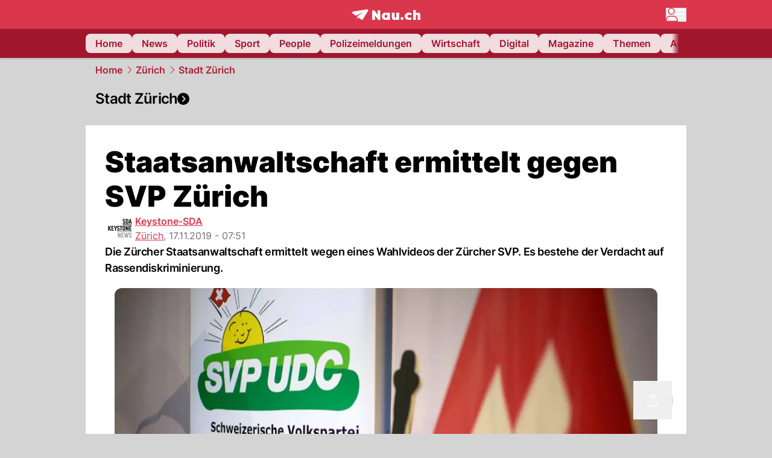

--- FILE ---
content_type: text/html; charset=utf-8
request_url: https://www.nau.ch/politik/regional/staatsanwaltschaft-ermittelt-gegen-svp-zurich-65614427
body_size: 54484
content:
<!DOCTYPE html><html lang="de-CH" q:render="ssr" q:route="[...catchAll]" q:container="paused" q:version="1.18.0" q:base="/build/" q:locale="" q:manifest-hash="a8393f" q:instance="o5dvamok25q"><!--qv q:id=0 q:key=FXTb:zu_0--><!--qv q:id=1 q:key=T9fa:CQ_11--><!--qv q:s q:sref=1 q:key=--><head q:head><meta charset="utf-8" q:head><meta name="theme-color" content="var(--nau-theme-primary)" q:head><meta name="viewport" content="width=device-width, initial-scale=1.0, maximum-scale=1.0, user-scalable=no" q:head><link rel="preconnect" href="https://api.nau.ch" q:head><link rel="preconnect" href="https://c.nau.ch" q:head><link rel="preconnect" href="https://stats.g.doubleclick.net" q:head><link rel="preconnect" href="https://onesignal.com" q:head><link rel="preconnect" href="https://ping.chartbeat.net" q:head><link rel="preload" href="/fonts/inter-v13-latin-regular.woff2" as="font" type="font/woff2" crossOrigin="anonymous" q:head><link rel="preload" href="/fonts/inter-v13-latin-600.woff2" as="font" type="font/woff2" crossOrigin="anonymous" q:head><link rel="preload" href="/fonts/inter-v13-latin-900.woff2" as="font" type="font/woff2" crossOrigin="anonymous" q:head><!--qv q:id=2 q:key=vtfi:CQ_0--><!--qv q:key=Cf_5--><link key="ati57x57" rel="apple-touch-icon" sizes="57x57" href="/static/frontpage/apple-touch-icon-57x57.png?v=0.0.0" q:key="ati57x57" q:head><link key="ati60x60" rel="apple-touch-icon" sizes="60x60" href="/static/frontpage/apple-touch-icon-60x60.png?v=0.0.0" q:key="ati60x60" q:head><link key="ati72x72" rel="apple-touch-icon" sizes="72x72" href="/static/frontpage/apple-touch-icon-72x72.png?v=0.0.0" q:key="ati72x72" q:head><link key="ati76x76" rel="apple-touch-icon" sizes="76x76" href="/static/frontpage/apple-touch-icon-76x76.png?v=0.0.0" q:key="ati76x76" q:head><link key="ati114x114" rel="apple-touch-icon" sizes="114x114" href="/static/frontpage/apple-touch-icon-114x114.png?v=0.0.0" q:key="ati114x114" q:head><link key="ati120x120" rel="apple-touch-icon" sizes="120x120" href="/static/frontpage/apple-touch-icon-120x120.png?v=0.0.0" q:key="ati120x120" q:head><link key="ati144x144" rel="apple-touch-icon" sizes="144x144" href="/static/frontpage/apple-touch-icon-144x144.png?v=0.0.0" q:key="ati144x144" q:head><link key="ati152x152" rel="apple-touch-icon" sizes="152x152" href="/static/frontpage/apple-touch-icon-152x152.png?v=0.0.0" q:key="ati152x152" q:head><link key="ati180x180" rel="apple-touch-icon" sizes="180x180" href="/static/frontpage/apple-touch-icon-180x180.png?v=0.0.0" q:key="ati180x180" q:head><link key="icon36x36" rel="icon" type="image/png" sizes="36x36" href="/static/frontpage/android-chrome-36x36.png?v=0.0.0" q:key="icon36x36" q:head><link key="icon96x96" rel="icon" type="image/png" sizes="48x48" href="/static/frontpage/android-chrome-48x48.png?v=0.0.0" q:key="icon96x96" q:head><link key="icon57x57" rel="icon" type="image/png" sizes="96x96" href="/static/frontpage/favicon-96x96.png?v=0.0.0" q:key="icon57x57" q:head><link key="icon144x144" rel="icon" type="image/png" sizes="144x144" href="/static/frontpage/android-chrome-144x144.png?v=0.0.0" q:key="icon144x144" q:head><link key="icon192x192" rel="icon" type="image/png" sizes="192x192" href="/static/frontpage/android-chrome-192x192.png?v=0.0.0" q:key="icon192x192" q:head><link key="icon16x16" rel="icon" type="image/png" sizes="16x16" href="/static/frontpage/favicon-16x16.png?v=0.0.0" q:key="icon16x16" q:head><link key="icon32x32" rel="icon" type="image/png" sizes="32x32" href="/static/frontpage/favicon-32x32.png?v=0.0.0" q:key="icon32x32" q:head><link key="shortcuticon" rel="shortcut icon" type="image/x-icon" href="/static/frontpage/favicon.png?v=0.0.0" q:key="shortcuticon" q:head><link key="atsi320x460" rel="apple-touch-startup-image" type="image/x-icon" href="/static/frontpage/apple-touch-startup-image-320x460.png?v=0.0.0" media="(device-width: 320px) and (device-height: 480px) and (-webkit-device-pixel-ratio: 1)" q:key="atsi320x460" q:head><link key="atsi640x920" rel="apple-touch-startup-image" type="image/x-icon" href="/static/frontpage/apple-touch-startup-image-640x920.png?v=0.0.0" media="(device-width: 320px) and (device-height: 480px) and (-webkit-device-pixel-ratio: 2)" q:key="atsi640x920" q:head><link key="atsi640x1096" rel="apple-touch-startup-image" type="image/x-icon" href="/static/frontpage/apple-touch-startup-image-640x1096.png?v=0.0.0" media="(device-width: 320px) and (device-height: 568px) and (-webkit-device-pixel-ratio: 2)" q:key="atsi640x1096" q:head><link key="atsi748x1024" rel="apple-touch-startup-image" type="image/x-icon" href="/static/frontpage/apple-touch-startup-image-748x1024.png?v=0.0.0" media="(device-width: 768px) and (device-height: 1024px) and (-webkit-device-pixel-ratio: 1) and (orientation: landscape)" q:key="atsi748x1024" q:head><link key="atsi750x1024" rel="apple-touch-startup-image" type="image/x-icon" href="/static/frontpage/apple-touch-startup-image-750x1024.png?v=0.0.0" media="" q:key="atsi750x1024" q:head><link key="atsi750x1294" rel="apple-touch-startup-image" type="image/x-icon" href="/static/frontpage/apple-touch-startup-image-750x1294.png?v=0.0.0" media="(device-width: 375px) and (device-height: 667px) and (-webkit-device-pixel-ratio: 2)" q:key="atsi750x1294" q:head><link key="atsi768x1004" rel="apple-touch-startup-image" type="image/x-icon" href="/static/frontpage/apple-touch-startup-image-768x1004.png?v=0.0.0" media="(device-width: 768px) and (device-height: 1024px) and (-webkit-device-pixel-ratio: 1) and (orientation: portrait)" q:key="atsi768x1004" q:head><link key="atsi1182x2208" rel="apple-touch-startup-image" type="image/x-icon" href="/static/frontpage/apple-touch-startup-image-1182x2208.png?v=0.0.0" media="(device-width: 414px) and (device-height: 736px) and (-webkit-device-pixel-ratio: 3) and (orientation: landscape)" q:key="atsi1182x2208" q:head><link key="atsi1242x2148" rel="apple-touch-startup-image" type="image/x-icon" href="/static/frontpage/apple-touch-startup-image-1242x2148.png?v=0.0.0" media="(device-width: 414px) and (device-height: 736px) and (-webkit-device-pixel-ratio: 3) and (orientation: portrait)" q:key="atsi1242x2148" q:head><link key="atsi1496x2048" rel="apple-touch-startup-image" type="image/x-icon" href="/static/frontpage/apple-touch-startup-image-1496x2048.png?v=0.0.0" media="(device-width: 768px) and (device-height: 1024px) and (-webkit-device-pixel-ratio: 2) and (orientation: landscape)" q:key="atsi1496x2048" q:head><link key="atsi1536x2008" rel="apple-touch-startup-image" type="image/x-icon" href="/static/frontpage/apple-touch-startup-image-1536x2008.png?v=0.0.0" media="(device-width: 768px) and (device-height: 1024px) and (-webkit-device-pixel-ratio: 2) and (orientation: portrait)" q:key="atsi1536x2008" q:head><link key="manifest" rel="manifest" href="/static/frontpage/manifest.json?v=0.0.0" q:key="manifest" q:head><meta name="viewport" content="width=device-width, initial-scale=1.0" q:head><meta name="mobile-web-app-capable" content="yes" key="mobile-web-app-capable" q:key="mobile-web-app-capable" q:head><meta name="apple-mobile-web-app-capable" content="yes" key="apple-mobile-web-app-capable" q:key="apple-mobile-web-app-capable" q:head><meta name="msapplication-TileColor" content="#DA374C" key="msapplication-TileColor" q:key="msapplication-TileColor" q:head><meta name="theme-color" content="#DA374C" key="theme-color" q:key="theme-color" q:head><meta name="apple-mobile-web-app-status-bar-style" content="#DA374C" key="apple-mobile-web-app-status-bar-style" q:key="apple-mobile-web-app-status-bar-style" q:head><meta name="msapplication-config" content="/static/frontpage/browserconfig.xml?v=0.0.0" key="msapplication-config" q:key="msapplication-config" q:head><meta name="msapplication-TileImage" content="/static/frontpage/mstile-150x150.png?v=0.0.0" key="msapplication-TileImage" q:key="msapplication-TileImage" q:head><meta name="msapplication-square70x70logo" content="/static/frontpage/mstile-70x70.png?v=0.0.0" key="msapplication-square70x70logo" q:key="msapplication-square70x70logo" q:head><meta name="msapplication-square150x150logo" content="/static/frontpage/mstile-150x150.png?v=0.0.0" key="msapplication-square150x150logo" q:key="msapplication-square150x150logo" q:head><meta name="msapplication-wide310x150logo" content="/static/frontpage/mstile-310x150.png?v=0.0.0" key="msapplication-wide310x150logo" q:key="msapplication-wide310x150logo" q:head><meta name="msapplication-square310x310logo" content="/static/frontpage/mstile-310x310.png?v=0.0.0" key="msapplication-square310x310logo" q:key="msapplication-square310x310logo" q:head><script q:head>window._env={"PUBLIC_MAINBG_COLOR":"#d4d4d4","PUBLIC_PRIMARY_HUE":"256.53","PUBLIC_ACCENT_COLOR":"#B10049","PUBLIC_PRIMARY_COLOR":"#DA374C","PUBLIC_APP_VERSION":"mag-v9.48.1","PUBLIC_LOGIN_SCHEME":"nauch-app://","PUBLIC_LOGIN_AUTHORITY":"https://auth.nau.ch/realms/nau","PUBLIC_RELEVANT_YIELD_CONFIG_ID":"69660540371efa5de71165b3","PUBLIC_STATIC_DOMAIN":"https://www.nau.ch","PUBLIC_SPACING_VALUE":"16px","PUBLIC_SECONDARY_COLOR_STOP":"600","PUBLIC_ENABLE_USER_THEMES":"true","PUBLIC_APP_NAME":"Nau.ch","PUBLIC_LOGIN_CLIENT_ID":"frontpage","PUBLIC_SECONDARY_HUE":"206.64","PUBLIC_SECONDARY_COLOR":"#9f162d","PUBLIC_ORIGIN":"https://www.nau.ch","PUBLIC_PLAUSIBLE_SCRIPT":"https://t.nau.ch/js/script.js","PUBLIC_ICON_PATH":"/app/apps/icons","PUBLIC_QWIK_INSIGHTS_KEY":"7a050n3k6s","PUBLIC_APP":"frontpage","PUBLIC_TOPIC":"frontpage","PUBLIC_ROUNDED_CORNERS":"null","PUBLIC_CARDBG_COLOR_DARK":"#1c2731","PUBLIC_USE_HTTP_CACHE":"true","PUBLIC_BREADCRUMB_COLOR":"#B21F33","PUBLIC_APP_PATH":"/frontpage","PUBLIC_USE_HTTP_LOG":"null","PUBLIC_API_BASE_URL":"https://api.nau.ch","PUBLIC_CHECK_VERSION_AFTER_MS":"60000","PUBLIC_ROOT_URL":"https://www.nau.ch","PUBLIC_PLAUSIBLE_DOMAIN":"nau.ch","PUBLIC_GTM_ID":"GTM-WBWRFX6P","PUBLIC_CARDBG_COLOR":"#FFFFFF","PUBLIC_ONESIGNAL_APPID":"fab75e22-b5c5-4a61-a0c0-ee2779e16b8e","PUBLIC_ACCENT_COLOR_STOP":"600","PUBLIC_ONESIGNAL_SAFARI_WEB_ID":"web.onesignal.auto.40785b5b-169b-4884-a5e0-8aeabe17c634","PUBLIC_PRIMARY_COLOR_STOP":"500","PUBLIC_RELEVANT_YIELD_SCRIPT":"https://nau-cdn.relevant-digital.com/static/tags/69660537d20f6d4e111165b2.js","PUBLIC_MAINBG_COLOR_DARK":"#0d141c","PUBLIC_ACCENT_HUE":"123.01","PUBLIC_ICON_VERSION":"0.8.15","PUBLIC_ONESIGNAL_ENABLE_NOTIFY_BUTTON":"false","PUBLIC_ONESIGNAL_TIME_DELAY":"10"}</script><script src="https://t.nau.ch/js/script.js" data-domain="nau.ch" defer q:id="3" q:head></script><script q:id="4" q:head>window.OneSignalDeferred = window.OneSignalDeferred || [];</script><script src="/scripts/onesignal-init.js?mag-v9.48.1" defer on:load="q-CpAlwoWE.js#s_L4uxOH4VS6E" q:id="5" q:head></script><!--qv q:key=Cf_2--><title q:key="Cf_0" q:head>Staatsanwaltschaft ermittelt gegen SVP Zürich | Nau.ch</title><link rel="alternate" content="ch.nau.app" q:key="0" q:head><link rel="canonical" href="https://www.nau.ch/politik/regional/staatsanwaltschaft-ermittelt-gegen-svp-zurich-65614427" q:key="1" q:head><link rel="preload" as="image" type="image/avif" fetchpriority="high" imagesrcset="https://c.nau.ch/i/lpL0k6aQoKdqm4vVyYaJQZrjPnNwXGM9Z5OB8eJA/340/schweizerische-volkspartei.avif 340w, https://c.nau.ch/i/lpL0k6aQoKdqm4vVyYaJQZrjPnNwXGM9Z5OB8eJA/680/schweizerische-volkspartei.avif 680w, https://c.nau.ch/i/lpL0k6aQoKdqm4vVyYaJQZrjPnNwXGM9Z5OB8eJA/900/schweizerische-volkspartei.avif 900w, https://c.nau.ch/i/lpL0k6aQoKdqm4vVyYaJQZrjPnNwXGM9Z5OB8eJA/1360/schweizerische-volkspartei.avif 1360w, https://c.nau.ch/i/lpL0k6aQoKdqm4vVyYaJQZrjPnNwXGM9Z5OB8eJA/1800/schweizerische-volkspartei.avif 1800w" href="https://c.nau.ch/i/lpL0k6aQoKdqm4vVyYaJQZrjPnNwXGM9Z5OB8eJA/900/schweizerische-volkspartei.avif" q:key="2" q:head><meta property="og:site_name" content="Nau" q:key="0" q:head><meta name="apple-itunes-app" content="app-id=1282998699" q:key="1" q:head><meta name="robots" content="max-image-preview:large" q:key="2" q:head><meta name="twitter:card" content="summary_large_image" q:key="3" q:head><meta name="twitter:site" content="@nau_live" q:key="4" q:head><meta name="twitter:creator" content="@nau_live" q:key="5" q:head><meta property="og:title" content="Staatsanwaltschaft ermittelt gegen SVP Zürich | Nau.ch" q:key="6" q:head><meta name="twitter:title" content="Staatsanwaltschaft ermittelt gegen SVP Zürich | Nau.ch" q:key="7" q:head><meta property="og:title" content="Staatsanwaltschaft ermittelt gegen SVP Zürich" q:key="8" q:head><meta property="og:description" content="Die Zürcher Staatsanwaltschaft ermittelt wegen eines Wahlvideos der Zürcher SVP. Es bestehe der Verdacht auf Rassendiskriminierung." q:key="9" q:head><meta property="og:site_name" content="Nau" q:key="10" q:head><meta property="og:image" content="https://c.nau.ch/i/lpL0k6aQoKdqm4vVyYaJQZrjPnNwXGM9Z5OB8eJA/1360/680/schweizerische-volkspartei.jpg" q:key="11" q:head><meta property="og:image:alt" content="Schweizerische Volkspartei" q:key="12" q:head><meta property="og:image:width" content="1360" q:key="13" q:head><meta property="og:image:height" content="680" q:key="14" q:head><meta property="og:url" content="https://www.nau.ch/politik/regional/staatsanwaltschaft-ermittelt-gegen-svp-zurich-65614427" q:key="15" q:head><meta property="og:type" content="article" q:key="16" q:head><meta property="article:published_time" content="2019-11-17T06:51:43+00:00" q:key="17" q:head><meta property="article:modified_time" content="2023-04-13T12:54:06+00:00" q:key="18" q:head><meta property="article:author" content="Keystone-SDA" q:key="19" q:head><meta property="fb:app_id" content="1884799398427648" q:key="20" q:head><meta name="twitter:card" content="summary_large_image" q:key="21" q:head><meta name="twitter:site" content="@nau_live" q:key="22" q:head><meta name="twitter:creator" content="@nau_live" q:key="23" q:head><meta name="twitter:title" content="Staatsanwaltschaft ermittelt gegen SVP Zürich" q:key="24" q:head><meta name="twitter:description" content="Die Zürcher Staatsanwaltschaft ermittelt wegen eines Wahlvideos der Zürcher SVP. Es bestehe der Verdacht auf Rassendiskriminierung." q:key="25" q:head><meta name="twitter:image" content="https://c.nau.ch/i/lpL0k6aQoKdqm4vVyYaJQZrjPnNwXGM9Z5OB8eJA/1360/680/schweizerische-volkspartei.jpg" q:key="26" q:head><meta name="twitter:image:alt" content="Schweizerische Volkspartei" q:key="27" q:head><meta name="description" content="Die Zürcher Staatsanwaltschaft ermittelt wegen eines Wahlvideos der Zürcher SVP. Es bestehe der Verdacht auf Rassendiskriminierung." q:key="28" q:head><meta name="keywords" content="SVP Zürich,Wahlvideo,Rassendiskriminierung" q:key="29" q:head><meta name="news_keywords" content="SVP Zürich,Wahlvideo,Rassendiskriminierung" q:key="30" q:head><meta name="robots" content="max-image-preview:large" q:key="31" q:head><meta itemprop="datePublished" content="2019-11-17T06:51:43+00:00" q:key="32" q:head><meta name="date" content="2019-11-17T06:51:43+00:00" q:key="33" q:head><meta name="contentDate" content="20191117" q:key="34" q:head><meta itemprop="dateModified" content="2023-04-13T12:54:06+00:00" q:key="35" q:head><meta property="author" content="Keystone-SDA" q:key="36" q:head><script type="application/ld+json" q:key="0" q:head>{"@context":"https://schema.org","@type":"Organization","name":"Nau.ch","logo":{"@type":"ImageObject","url":"https://www.nau.ch/amp/logo.png","width":350,"height":60},"url":"https://www.nau.ch/"}</script><script type="application/ld+json" q:key="1" q:head>{"@context":"http://schema.org","@type":"BreadcrumbList","itemListElement":[{"@type":"ListItem","position":1,"item":{"@id":"/","name":"Home"}},{"@type":"ListItem","position":2,"item":{"@id":"/zurich","name":"Zürich"}},{"@type":"ListItem","position":3,"item":{"@id":"/zurich/stadt-zurich","name":"Stadt Zürich"}}]}</script><script type="application/ld+json" q:key="2" q:head>{"@context":"http://schema.org","@type":"NewsArticle","isAccessibleForFree":true,"mainEntityOfPage":{"@type":"WebPage","@id":"https://www.nau.ch"},"headline":"Staatsanwaltschaft ermittelt gegen SVP Zürich","image":{"@type":"ImageObject","url":"https://c.nau.ch/i/lpL0k6aQoKdqm4vVyYaJQZrjPnNwXGM9Z5OB8eJA/1360/schweizerische-volkspartei.jpg","width":1360,"height":680},"datePublished":"2019-11-17T06:51:43+00:00","dateModified":"2023-04-13T12:54:06+00:00","author":[[{"@type":"Person","name":"Keystone-SDA","url":"https://www.nau.ch/profile/374"}]],"publisher":{"@context":"https://schema.org","@type":"Organization","name":"Nau.ch","logo":{"@type":"ImageObject","url":"https://www.nau.ch/amp/logo.png","width":350,"height":60},"url":"https://www.nau.ch/"},"description":"Die Zürcher Staatsanwaltschaft ermittelt wegen eines Wahlvideos der Zürcher SVP. Es bestehe der Verdacht auf Rassendiskriminierung."}</script><!--/qv--><!--/qv--><!--/qv--><!--qv q:key=CQ_1--><script type="text/javascript" q:key="Eh_0" q:head> const staticPaths = ['/_sitemap', '/archiv/', '/profile/edit', '/profile/push', '/themen', '/.well-known', '/flash/']; const isStaticPath = (url) => staticPaths.some(path => url.startsWith(path));  const originalFetch = window.fetch;  window.fetch = (url, options = {}) => { if (url.toString().includes('/q-data.json') && !isStaticPath(url.toString())) { console.debug('Preventing q-data.json request for ' + url.toString());  return Promise.resolve( new Response( JSON.stringify({ _entry: '4', _objs: [ {}, '\u0001', 200, url.toString().replace('q-data.json', ''), { loaders: '0', action: '1', status: '2', href: '3', redirect: '1', isRewrite: '1', }, ], }), { headers: { 'Content-Type': 'application/json' } }, ), ); }  return originalFetch(url, options); }; </script><!--/qv--><script q:head>if (localStorage.theme === 'dark'||(!('theme' in localStorage) && window.matchMedia('(prefers-color-scheme: dark)').matches && localStorage['nau-logged-in'] === 'true')) document.documentElement.classList.add('dark'); </script><script q:head>window.globTarget = {
                            targeting: 'sys_firstimp',
                            dark: document.documentElement.classList.contains('dark') ? 'true' : 'false',
                            app_platform: /NauWebView/i.test(navigator.userAgent) ? 'app': 'pwa'
                        }
                    </script><script q:head>
                    window.googlefc = window.googlefc || {};
                    window.googlefc.ccpa = window.googlefc.ccpa || {};
                    window.googlefc.callbackQueue = window.googlefc.callbackQueue || [];

                    let lsName = 'nau:consent'

                    window.getCookie = (cName) => {
                        const name = cName + '=';
                        const cDecoded = decodeURIComponent(document.cookie);
                        const cArr = cDecoded.split('; ');
                        let res;
                        cArr.forEach(val => {
                            if (val.indexOf(name) === 0) res = val.substring(name.length);
                        });
                        return res;
                    };

                    window.storeCookie = (name, content, domain, path) => {
                        const c = { n: name, c: content, d: domain, p: path };
                        window.setTimeout(() => {
                            window.localStorage.setItem(lsName, JSON.stringify(c))
                        });
                        return c;
                    };

                    window.updateConsent = (n, c, h, p) => {
                        window.setTimeout(() => {
                            const d = new Date();
                            d.setMonth(d.getMonth() + 1);
                            document.cookie = n+'='+c+';domain='+h+';path='+p+';expires='+d.toUTCString();
                        });
                    };

                    const handleIOSConsent = () => {
                        const n = 'FCCDCF';
                        const fccdcf = window.getCookie(n);
                        if (fccdcf === undefined) {
                            const stored = window.localStorage.getItem(lsName);
                            if (stored !== null) {
                                const restored = JSON.parse(stored);

                                window.updateConsent(restored.n, restored.c, restored.d, restored.p);
                            } else {
                                googlefc.callbackQueue.push({
                                    'CONSENT_DATA_READY':
                                    () => {
                                        const c = window.getCookie(n);
                                        const u = new URL(window.location.href);
                                        const stored = window.storeCookie("FCCDCF", c, u.host.substring(u.host.indexOf('.')), '/')
                                        window.updateConsent(stored.n, stored.c, stored.d, stored.p);
                                    }
                                });
                            }
                        } else {
                            const stored = window.localStorage.getItem(lsName);
                            if (stored !== null) {
                                const restored = JSON.parse(stored);

                                window.updateConsent(restored.n, restored.c, restored.d, restored.p);
                            } else {
                                const u = new URL(window.location.href);
                                window.storeCookie(n, fccdcf, u.host.substring(u.host.indexOf('.')), '/')
                            }
                        }
                    }

                    const isWebkit = "GestureEvent" in window
                    const ios18 = /iOS|iPhone|iPad|iPod/i.test(navigator.userAgent) && window.CSS && CSS.supports("content-visibility", "visible");
                    const safariVersion = !/Version\/[A-Za-z0-9\.]+/gm.test(navigator.userAgent) ? -1 : parseInt(navigator.userAgent.match(/Version\/[A-Za-z0-9\.]+/gm)[0].split('/')[1])

                    if (isWebkit && (ios18 || safariVersion >= 11 || window.globTarget.app_platform === 'app')) {
                        handleIOSConsent();
                    }

                    googlefc.callbackQueue.push({
                        'CONSENT_DATA_READY':
                        () => {
                            setTimeout(() => {
                                window.inappwebview('handleTrackingConsent', window.googlefc.getAllowAdsStatus());
                            });
                        }
                    });
                </script><script q:head>window.inappwebview = (name, ...args) => {
                        if (window.zikzak_inappwebview !== undefined) {
                            return window.zikzak_inappwebview.callHandler(name, ...args);
                        } else if (window.flutter_inappwebview !== undefined) {
                            return window.flutter_inappwebview.callHandler(name, ...args);
                        }
                    }</script><script q:key="CQ_3" q:head>
                        const THEMES = [
                            ['#C2FFF9', '#85FFF3', '#4DFFED', '#0FFFE7', '#00D1BC', '#009688', '#007065', '#004D45', '#002420'],
                            ['#CBDEFB', '#97BDF7', '#639DF2', '#2F7CEE', '#115FD4', '#0D47A1', '#0A377B', '#062450', '#03132A'],
                            ['#DCE0E5', '#B9C1CB', '#98A4B3', '#758599', '#596778', '#3F4955', '#303740', '#21262C', '#0F1215'],
                        ];

                        const SECONDARY = ['#007d72', '#0A3A85', '#333b45'];

                        window.applyTheme = function (selectedThemeId) {
                            if (selectedThemeId === null || selectedThemeId === undefined) return;

                            let style = document.getElementById('nau-theme');

                            if (selectedThemeId === 0) {
                                if (style !== null) style.remove();
                                window.inappwebview('setPrimaryColor', null);
                                return;
                            }

                            if (!style) {
                                style = document.createElement('style');
                                style.id = 'nau-theme';
                                document.getElementsByTagName('head')[0].appendChild(style);
                            }

                            style.innerHTML = `:root {
                                --external-theme-secondary: ${SECONDARY[selectedThemeId - 1]};
                                --external-theme-primary: ${THEMES[selectedThemeId - 1][5]};
                                ${THEMES[selectedThemeId - 1]?.map((val, index) => { return `--external-theme-primary-${(index + 1) * 100}: ${val};
`; }).join('')}
                                --breadcrumb-theme-color: ${THEMES[selectedThemeId - 1][5]};
                                }`;

                            window.inappwebview('setPrimaryColor', THEMES[selectedThemeId - 1][5]);
                        };

                        (() => {
                            const lsThemeSetting = window.localStorage.getItem('nau-accent-preference');
                            if (!lsThemeSetting) return;
                            const parsedTheme = parseFloat(lsThemeSetting);
                            if ([1, 2, 3].indexOf(parsedTheme) > -1) {
                                applyTheme(parsedTheme);
                            } else {
                                applyTheme(0);
                            }
                        })();
                    </script><!--qv q:key=DP_0--><style q:head>:root {
                --external-theme-cardbg: #FFFFFF; 
                --external-theme-cardbg-dark: #1c2731; 
                --external-theme-mainbg: #d4d4d4; 
                --external-theme-mainbg-dark: #0d141c; 
                --external-spacing: 16px; 
                --breadcrumb-color: #B21F33
            }</style><style q:key="0" q:head>:root {
            --external-theme-primary: #DA374C;
            --external-theme-secondary: #9f162d;
            --external-theme-accent: #B10049;

             --external-theme-primary-100: #FBE9EC;
--external-theme-primary-200: #F8D8DC;
--external-theme-primary-300: #F0ADB6;
--external-theme-primary-400: #E98694;
--external-theme-primary-500: #E26071;
--external-theme-primary-600: #DA374C;
--external-theme-primary-700: #AC2033;
--external-theme-primary-800: #741522;
--external-theme-primary-900: #380A10;
--external-theme-primary-undefined: #000000;
--external-theme-primary-undefined: #000000;


            --external-theme-secondary-100: #FCE9EC;
--external-theme-secondary-200: #F8CED5;
--external-theme-secondary-300: #F2A1AE;
--external-theme-secondary-400: #EB7084;
--external-theme-secondary-500: #E43E5A;
--external-theme-secondary-600: #CE1D3A;
--external-theme-secondary-700: #9F162D;
--external-theme-secondary-800: #6C0F1E;
--external-theme-secondary-900: #36070F;
--external-theme-secondary-undefined: #000000;
--external-theme-secondary-undefined: #000000;


            --external-theme-accent-100: #FFE5F0;
--external-theme-accent-200: #FFC7DE;
--external-theme-accent-300: #FF8FBE;
--external-theme-accent-400: #FF579D;
--external-theme-accent-500: #FF1F7C;
--external-theme-accent-600: #EB0062;
--external-theme-accent-700: #B10049;
--external-theme-accent-800: #750031;
--external-theme-accent-900: #3D001A;
--external-theme-accent-undefined: #000000;
--external-theme-accent-undefined: #000000;

        }</style><!--/qv--><!--qv q:id=6 q:key=eEt2:CQ_5--><!--qv q:key=19_0--><link rel="preconnect" href="https://securepubads.g.doubleclick.net" q:head><link rel="preconnect" href="https://pagead2.googlesyndication.com" q:head><link rel="preconnect" href="https://www.googletagservices.com" q:head><script q:head>
                    window.googletag = window.googletag || {};
                    window.googletag.cmd = window.googletag.cmd || [];
                    window.adSlots = window.adSlots || new Map();
                    window.googletag.cmd.push(function() {
                        googletag.pubads().enableSingleRequest();
                        googletag.pubads().disableInitialLoad();
                        googletag.enableServices();
                    });
                </script><script async src="https://securepubads.g.doubleclick.net/tag/js/gpt.js" q:head></script><!--/qv--><!--/qv--><!--qv q:id=7 q:key=VgKx:CQ_6--><!--qv q:key=Vz_0--><script src="https://nau-cdn.relevant-digital.com/static/tags/69660537d20f6d4e111165b2.js" async on-document:qinit="q-QiukMTMx.js#_hW[0]" q:id="8" q:head></script><script q:head>window.relevantDigital = window.relevantDigital || {};
                window.relevantDigital.cmd = window.relevantDigital.cmd || [];</script><!--/qv--><!--/qv--><link rel="modulepreload" href="/build/q-naDMFAHy.js"><script type="module" async="true" src="/build/q-naDMFAHy.js"></script><link rel="stylesheet" href="/assets/Cgq7zqql-style.css"><link rel="modulepreload" href="/build/q-CmfOTBhc.js" crossorigin="anonymous"><link rel="preload" href="/assets/BlbXDW2n-bundle-graph.json" as="fetch" crossorigin="anonymous"><script type="module" async="true">let b=fetch("/assets/BlbXDW2n-bundle-graph.json");import("/build/q-CmfOTBhc.js").then(({l})=>l("/build/",b));</script><link rel="modulepreload" href="/build/q-DcUwomSw.js"><style q:style="4a8vjr-0" hidden>:root{view-transition-name:none}</style></head><body><noscript q:key="CQ_7"><iframe src="https://www.googletagmanager.com/ns.html?id=GTM-WBWRFX6P" height="0" width="0" style="display:none;visibility:hidden"></iframe></noscript><!--qv q:id=9 q:key=0j2k:CQ_8--><!--qv q:key=Z0_2--><!--qv q:id=a q:key=tTip:Z0_0--><!--qv q:key=0Z_24--><!--qv q:key=0Z_1--><div class="z-1000 h-1 bg-gray-300 fixed top-0 left-0 w-full ease-in-out transition-opacity duration-200 opacity-0" on:qvisible="q-EbbuY-PA.js#_hW[0]
q-C6N9wqk_.js#_hW[1]
q-CrEaIFqY.js#_hW[2]
q-CrEaIFqY.js#_hW[3]
q-CpAlwoWE.js#_hW[4]
q-BYtJVwjP.js#_hW[5]
q-CpAlwoWE.js#_hW[6]
q-CpAlwoWE.js#_hW[7]
q-CpAlwoWE.js#_hW[8]
q-xB584IU7.js#_hW[9]
q-CDXFRGeA.js#_hW[10]" on-document:click="q-CpAlwoWE.js#s_WEHCTYiUM40[11]" on-document:qidle="q-CpAlwoWE.js#_hW[12]" on-document:keydown="q-C516MELY.js#s_t7KF1eMKXKk[11]" q:key="m3_0" q:id="b"><div id="loading-indicator" class="h-full bg-blue-500 transition-[width] duration-[1s] w-0"></div></div><!--/qv--><!--qv q:id=c q:key=0ZzY:0Z_23--><div style="transform:unset;padding-bottom:unset" class="pb-bottomNavbarHeightMobile tablet:pb-0 transition-transform duration-0 relative" on:qvisible="q-CpAlwoWE.js#_hW[0]" on-window:resize="q-CpAlwoWE.js#s_QaOpeZVUrjA" q:key="Af_6" q:id="d"><!--qv q:s q:sref=c q:key=background-link--><!--/qv--><!--qv q:s q:sref=c q:key=bg-img--><!--/qv--><!--qv q:s q:sref=c q:key=header--><header q:slot="header" id="header" class="col-span-full sticky top-0 z-90 nau-box-shadow"><!--qv q:id=31 q:key=vlSo:0Z_5--><!--qv q:key=Xd_7--><!--qv q:id=32 q:key=Ajoi:Xd_5--><div class="grid grid-cols-noHpAd hpAdRightMinScreenWidth:grid-cols-hpAdRight hpAdLeftMinScreenWidth:grid-cols-hpAdLeft bg-primary dark:bg-primary" q:key="Af_10" q:id="33"><aside class="pr-halfpageAdPadding flex-col col-start-2 hidden hpAdLeftMinScreenWidth:flex"><!--qv q:s q:sref=32 q:key=left--><span q:slot="left" on-document:qinit="q-CpAlwoWE.js#_hW[0]" q:id="34"></span><!--/qv--></aside><section class="col-start-3" q:id="35"><!--qv q:s q:sref=32 q:key=--><!--qv q:id=36 q:key=zbXE:Xd_4--><div id="navbar" class="flex justify-center text-white tablet:pt-0" on:qvisible="q-CpAlwoWE.js#_hW[0]" q:key="VJ_6" q:id="37"><div class="w-full max-w-screen-content h-12 flex items-center relative justify-center" q:id="38"><!--qv q:id=39 q:key=XsOY:VJ_4--><a aria-label="Zur Startseite von frontpage.nau.ch" href="/" preventdefault:click class="cursor-pointer cursor-pointer" on:click="q-CpAlwoWE.js#s_14NNkDGP5AU[0 1 2 3]" q:key="nR_3" q:id="3a"><!--t=3b--><!----><!--qv q:s q:sref=39 q:key=--><!--qv q:id=da q:key=Gvzs:VJ_2--><span class="[&amp;&gt;svg]:w-full [&amp;&gt;svg]:max-h-[40px]" q:key="dynamic" q:id="db"><svg xmlns="http://www.w3.org/2000/svg" width="113" height="19" viewBox="0 0 113 18" role="img" aria-hidden="true" focusable="false">
    <path
        fill="#fff"
        d="M24.8 0h-.5c-.2 0-22 3.6-22.8 3.7S0 4.6 0 5.5c0 .5.2 1 .6 1.3l5.2 3.7 13.7-5.9-11.8 7.2 7.5 5.3c.3.2.6.2.9.2.6 0 1.2-.3 1.5-.8l8.6-13.8c.2-.3.3-.6.3-1 0-.9-.8-1.7-1.7-1.7zM7.7 15.6l2.2-1.1-2.2-1.6zM41.9 9l-5.2-7.3H33v15.7h4.7V9.9l5.2 7.5h3.7V1.7h-4.7zM58 7.1c-.6-1.1-1.8-1.7-3.4-1.7-3.1 0-5.5 2.6-5.5 6.1 0 3.6 2.4 6.1 5.5 6.1 1.5 0 2.7-.6 3.4-1.7v1.5h4.6V5.6H58v1.5zm-2.1 7c-1.3 0-2.2-1.1-2.2-2.6s.8-2.6 2.2-2.6 2.2 1.1 2.2 2.6-.8 2.6-2.2 2.6zM73.1 12c0 .9-.2 2-1.4 2s-1.4-1.1-1.4-2V5.6h-4.6v6.9c0 1.9.4 5.1 4.1 5.1 1.6 0 2.6-.6 3.3-1.7v1.5h4.6V5.6h-4.6V12zm21.2-3.1c.6 0 1.5.2 2.5 1L99 7.2c-1.3-1.3-3.2-1.8-5-1.8-4 0-6.9 2.7-6.9 6.1 0 3.4 2.9 6.1 6.9 6.1 1.7 0 3.7-.6 5-1.8l-2.2-2.7c-.9.8-1.9 1-2.5 1-1.5 0-2.6-1.1-2.6-2.6s1-2.6 2.6-2.6zm14.6-3.5c-1.6 0-2.6.6-3.3 1.7V1.2H101v16.2h4.6V11c0-.9.2-2 1.4-2s1.4 1.1 1.4 2v6.4h4.6v-6.9c0-1.9-.4-5.1-4.1-5.1zm-24.6 8.1c-.2-.2-.5-.4-.8-.5-.3-.1-.6-.2-.9-.2-.3 0-.6.1-.9.2-.3.1-.6.3-.8.5-.2.2-.4.5-.5.8-.1.3-.2.6-.2.9 0 .3.1.6.2.9.1.3.3.6.5.8.2.2.5.4.8.5.3.1.6.2.9.2.3 0 .6-.1.9-.2.3-.1.6-.3.8-.5.2-.2.4-.5.5-.8.1-.3.2-.6.2-.9 0-.3-.1-.6-.2-.9-.1-.4-.3-.6-.5-.8z"
    />
</svg>
</span><!--/qv--><span class="sr-only"><!--t=3c-->frontpage.<!---->NAU.ch</span><!--/qv--></a><!--/qv--><!--qv q:s q:sref=36 q:key=nau-navbar-menu--><div q:slot="nau-navbar-menu" class="flex items-center gap-3 absolute right-0 invisible tablet:visible"><button type="button" title="Menü anzeigen" aria-label="Menü anzeigen" aria-haspopup="true" aria-controls="menu-modal" aria-expanded="false" id="menu-button" on:click="q-Cn-xZTAd.js#s_0QdArnVLnts[0]" q:id="3d"><svg xmlns="http://www.w3.org/2000/svg" width="34" height="23" fill="none" aria-hidden="true" viewBox="0 0 34 23" q:key="Xd_3"><path fill="#fff" stroke="var(--nau-theme-primary)" stroke-width="1.5" d="M14.08 5.577c0 2.658-2.18 4.827-4.89 4.827S4.3 8.234 4.3 5.577 6.48.75 9.19.75c2.71 0 4.89 2.169 4.89 4.827Zm-1.777 8.442c3.214 0 5.836 2.068 6.478 4.74v.002c.002.008.011.064.023.195.011.128.022.294.033.488.02.387.039.87.053 1.359.016.519.027 1.038.034 1.447H.76c.007-.409.018-.928.034-1.447.014-.489.032-.972.054-1.36q.015-.293.033-.487c.011-.13.02-.187.022-.195v-.001c.642-2.673 3.264-4.74 6.479-4.74z"/><path fill="#fff" fill-rule="evenodd" d="M34 3.568a.863.863 0 0 1-.863.863h-14.38a.862.862 0 1 1 0-1.725h14.38c.477 0 .863.386.863.862M34 10.202a.863.863 0 0 1-.863.863h-14.38a.862.862 0 1 1 0-1.725h14.38c.477 0 .863.386.863.862M34 16.837a.863.863 0 0 1-.862.862H21.442a.863.863 0 0 1 0-1.725h11.696c.476 0 .862.386.862.863" clip-rule="evenodd"/></svg></button></div><!--/qv--></div></div><!--/qv--><!--/qv--></section><aside class="pl-halfpageAdPadding col-start-4 hidden hpAdRightMinScreenWidth:flex flex-col"><!--qv q:s q:sref=32 q:key=right--><span q:slot="right"></span><!--/qv--></aside></div><!--/qv--><!--qv q:id=3e q:key=Ajoi:Xd_6--><div class="grid grid-cols-noHpAd hpAdRightMinScreenWidth:grid-cols-hpAdRight hpAdLeftMinScreenWidth:grid-cols-hpAdLeft bg-secondary hidden tablet:grid" q:key="Af_10" q:id="3f"><aside class="pr-halfpageAdPadding flex-col col-start-2 hidden hpAdLeftMinScreenWidth:flex"><!--qv q:s q:sref=3e q:key=left--><span q:slot="left"></span><!--/qv--></aside><section class="col-start-3" q:id="3g"><!--qv q:s q:sref=3e q:key=--><nav class="px-3 desktop:px-0 py-2"><!--qv q:id=3h q:key=f0Xx:https://www.nau.ch/politik/regional/staatsanwaltschaft-ermittelt-gegen-svp-zurich-65614427--><div class="button-list w-full flex items-center justify-start max-w-full" on-window:resize="q-CpAlwoWE.js#s_xV7hbwuhigc[0 1]" on-document:qinit="q-CpAlwoWE.js#_hW[2]" q:key="oR_2" q:id="3i"><div class="shrink-1 w-full relative overflow-shadow -mx-3"><div data-scroller class="w-auto flex flex-row items-center gap-2 overflow-x-auto scrollbar-hidden px-3"><!--qv q:id=3j q:key=jera:0--><!--qv q:id=3k q:key=XsOY:RG_12--><a data-id="0" href="/" preventdefault:click title="Home" referrerPolicy="" rel="" class="flex items-center leading-none relative rounded-lg  justify-center text-secondary bg-white/85 dark:bg-neutral-800 dark:text-white dark:hover:bg-neutral-700 hover:bg-primary-100 font-semibold text-sm px-4 py-2 no-underline focus-underline cursor-pointer" on:click="q-CpAlwoWE.js#s_14NNkDGP5AU[0 1 2 3]" q:key="nR_3" q:id="3l"><!--t=3m--><!----><!--qv q:s q:sref=3k q:key=--><span class="inline-flex gap-2 items-center flex-nowrap whitespace-nowrap" q:id="3n"><span q:key="RG_8"><!--t=3o-->Home<!----></span><!--qv q:key=RG_10--><!--/qv--></span><!--/qv--></a><!--/qv--><!--/qv--><!--qv q:id=3p q:key=jera:1--><!--qv q:id=3q q:key=XsOY:RG_12--><a data-id="1" href="/news" preventdefault:click title="News" referrerPolicy="" rel="" class="flex items-center leading-none relative rounded-lg  justify-center text-secondary bg-white/85 dark:bg-neutral-800 dark:text-white dark:hover:bg-neutral-700 hover:bg-primary-100 font-semibold text-sm px-4 py-2 no-underline focus-underline cursor-pointer" on:click="q-CpAlwoWE.js#s_14NNkDGP5AU[0 1 2 3]" q:key="nR_3" q:id="3r"><!--t=3s--><!----><!--qv q:s q:sref=3q q:key=--><span class="inline-flex gap-2 items-center flex-nowrap whitespace-nowrap" q:id="3t"><span q:key="RG_8"><!--t=3u-->News<!----></span><!--qv q:key=RG_10--><!--/qv--></span><!--/qv--></a><!--/qv--><!--/qv--><!--qv q:id=3v q:key=jera:2--><!--qv q:id=3w q:key=XsOY:RG_12--><a data-id="2" href="/politik" preventdefault:click title="Politik" referrerPolicy="" rel="" class="flex items-center leading-none relative rounded-lg  justify-center text-secondary bg-white/85 dark:bg-neutral-800 dark:text-white dark:hover:bg-neutral-700 hover:bg-primary-100 font-semibold text-sm px-4 py-2 no-underline focus-underline cursor-pointer" on:click="q-CpAlwoWE.js#s_14NNkDGP5AU[0 1 2 3]" q:key="nR_3" q:id="3x"><!--t=3y--><!----><!--qv q:s q:sref=3w q:key=--><span class="inline-flex gap-2 items-center flex-nowrap whitespace-nowrap" q:id="3z"><span q:key="RG_8"><!--t=40-->Politik<!----></span><!--qv q:key=RG_10--><!--/qv--></span><!--/qv--></a><!--/qv--><!--/qv--><!--qv q:id=41 q:key=jera:3--><!--qv q:id=42 q:key=XsOY:RG_12--><a data-id="3" href="/sport" preventdefault:click title="Sport" referrerPolicy="" rel="" class="flex items-center leading-none relative rounded-lg  justify-center text-secondary bg-white/85 dark:bg-neutral-800 dark:text-white dark:hover:bg-neutral-700 hover:bg-primary-100 font-semibold text-sm px-4 py-2 no-underline focus-underline cursor-pointer" on:click="q-CpAlwoWE.js#s_14NNkDGP5AU[0 1 2 3]" q:key="nR_3" q:id="43"><!--t=44--><!----><!--qv q:s q:sref=42 q:key=--><span class="inline-flex gap-2 items-center flex-nowrap whitespace-nowrap" q:id="45"><span q:key="RG_8"><!--t=46-->Sport<!----></span><!--qv q:key=RG_10--><!--/qv--></span><!--/qv--></a><!--/qv--><!--/qv--><!--qv q:id=47 q:key=jera:4--><!--qv q:id=48 q:key=XsOY:RG_12--><a data-id="4" href="/people" preventdefault:click title="People" referrerPolicy="" rel="" class="flex items-center leading-none relative rounded-lg  justify-center text-secondary bg-white/85 dark:bg-neutral-800 dark:text-white dark:hover:bg-neutral-700 hover:bg-primary-100 font-semibold text-sm px-4 py-2 no-underline focus-underline cursor-pointer" on:click="q-CpAlwoWE.js#s_14NNkDGP5AU[0 1 2 3]" q:key="nR_3" q:id="49"><!--t=4a--><!----><!--qv q:s q:sref=48 q:key=--><span class="inline-flex gap-2 items-center flex-nowrap whitespace-nowrap" q:id="4b"><span q:key="RG_8"><!--t=4c-->People<!----></span><!--qv q:key=RG_10--><!--/qv--></span><!--/qv--></a><!--/qv--><!--/qv--><!--qv q:id=4d q:key=jera:5--><!--qv q:id=4e q:key=XsOY:RG_12--><a data-id="5" href="/news/polizeimeldungen" preventdefault:click title="Polizeimeldungen" referrerPolicy="" rel="" class="flex items-center leading-none relative rounded-lg  justify-center text-secondary bg-white/85 dark:bg-neutral-800 dark:text-white dark:hover:bg-neutral-700 hover:bg-primary-100 font-semibold text-sm px-4 py-2 no-underline focus-underline cursor-pointer" on:click="q-CpAlwoWE.js#s_14NNkDGP5AU[0 1 2 3]" q:key="nR_3" q:id="4f"><!--t=4g--><!----><!--qv q:s q:sref=4e q:key=--><span class="inline-flex gap-2 items-center flex-nowrap whitespace-nowrap" q:id="4h"><span q:key="RG_8"><!--t=4i-->Polizeimeldungen<!----></span><!--qv q:key=RG_10--><!--/qv--></span><!--/qv--></a><!--/qv--><!--/qv--><!--qv q:id=4j q:key=jera:6--><!--qv q:id=4k q:key=XsOY:RG_12--><a data-id="6" href="/news/wirtschaft" preventdefault:click title="Wirtschaft" referrerPolicy="" rel="" class="flex items-center leading-none relative rounded-lg  justify-center text-secondary bg-white/85 dark:bg-neutral-800 dark:text-white dark:hover:bg-neutral-700 hover:bg-primary-100 font-semibold text-sm px-4 py-2 no-underline focus-underline cursor-pointer" on:click="q-CpAlwoWE.js#s_14NNkDGP5AU[0 1 2 3]" q:key="nR_3" q:id="4l"><!--t=4m--><!----><!--qv q:s q:sref=4k q:key=--><span class="inline-flex gap-2 items-center flex-nowrap whitespace-nowrap" q:id="4n"><span q:key="RG_8"><!--t=4o-->Wirtschaft<!----></span><!--qv q:key=RG_10--><!--/qv--></span><!--/qv--></a><!--/qv--><!--/qv--><!--qv q:id=4p q:key=jera:7--><!--qv q:id=4q q:key=XsOY:RG_12--><a data-id="7" href="/news/digital" preventdefault:click title="Digital" referrerPolicy="" rel="" class="flex items-center leading-none relative rounded-lg  justify-center text-secondary bg-white/85 dark:bg-neutral-800 dark:text-white dark:hover:bg-neutral-700 hover:bg-primary-100 font-semibold text-sm px-4 py-2 no-underline focus-underline cursor-pointer" on:click="q-CpAlwoWE.js#s_14NNkDGP5AU[0 1 2 3]" q:key="nR_3" q:id="4r"><!--t=4s--><!----><!--qv q:s q:sref=4q q:key=--><span class="inline-flex gap-2 items-center flex-nowrap whitespace-nowrap" q:id="4t"><span q:key="RG_8"><!--t=4u-->Digital<!----></span><!--qv q:key=RG_10--><!--/qv--></span><!--/qv--></a><!--/qv--><!--/qv--><!--qv q:id=4v q:key=jera:8--><!--qv q:id=4w q:key=XsOY:RG_12--><a data-id="8" href="/magazine" preventdefault:click title="Magazine" referrerPolicy="" rel="" class="flex items-center leading-none relative rounded-lg  justify-center text-secondary bg-white/85 dark:bg-neutral-800 dark:text-white dark:hover:bg-neutral-700 hover:bg-primary-100 font-semibold text-sm px-4 py-2 no-underline focus-underline cursor-pointer" on:click="q-CpAlwoWE.js#s_14NNkDGP5AU[0 1 2 3]" q:key="nR_3" q:id="4x"><!--t=4y--><!----><!--qv q:s q:sref=4w q:key=--><span class="inline-flex gap-2 items-center flex-nowrap whitespace-nowrap" q:id="4z"><span q:key="RG_8"><!--t=50-->Magazine<!----></span><!--qv q:key=RG_10--><!--/qv--></span><!--/qv--></a><!--/qv--><!--/qv--><!--qv q:id=51 q:key=jera:9--><!--qv q:id=52 q:key=XsOY:RG_12--><a data-id="9" href="/themen" preventdefault:click title="Themen" referrerPolicy="" rel="" class="flex items-center leading-none relative rounded-lg  justify-center text-secondary bg-white/85 dark:bg-neutral-800 dark:text-white dark:hover:bg-neutral-700 hover:bg-primary-100 font-semibold text-sm px-4 py-2 no-underline focus-underline cursor-pointer" on:click="q-CpAlwoWE.js#s_14NNkDGP5AU[0 1 2 3]" q:key="nR_3" q:id="53"><!--t=54--><!----><!--qv q:s q:sref=52 q:key=--><span class="inline-flex gap-2 items-center flex-nowrap whitespace-nowrap" q:id="55"><span q:key="RG_8"><!--t=56-->Themen<!----></span><!--qv q:key=RG_10--><!--/qv--></span><!--/qv--></a><!--/qv--><!--/qv--><!--qv q:id=57 q:key=jera:10--><!--qv q:id=58 q:key=XsOY:RG_12--><a data-id="10" href="/lifestyle/auto" preventdefault:click title="Auto" referrerPolicy="" rel="" class="flex items-center leading-none relative rounded-lg  justify-center text-secondary bg-white/85 dark:bg-neutral-800 dark:text-white dark:hover:bg-neutral-700 hover:bg-primary-100 font-semibold text-sm px-4 py-2 no-underline focus-underline cursor-pointer" on:click="q-CpAlwoWE.js#s_14NNkDGP5AU[0 1 2 3]" q:key="nR_3" q:id="59"><!--t=5a--><!----><!--qv q:s q:sref=58 q:key=--><span class="inline-flex gap-2 items-center flex-nowrap whitespace-nowrap" q:id="5b"><span q:key="RG_8"><!--t=5c-->Auto<!----></span><!--qv q:key=RG_10--><!--/qv--></span><!--/qv--></a><!--/qv--><!--/qv--><!--qv q:id=5d q:key=jera:11--><!--qv q:id=5e q:key=XsOY:RG_12--><a data-id="11" href="/sport/matchcenter" preventdefault:click title="Matchcenter" referrerPolicy="" rel="" class="flex items-center leading-none relative rounded-lg  justify-center text-secondary bg-white/85 dark:bg-neutral-800 dark:text-white dark:hover:bg-neutral-700 hover:bg-primary-100 font-semibold text-sm px-4 py-2 no-underline focus-underline cursor-pointer" on:click="q-CpAlwoWE.js#s_14NNkDGP5AU[0 1 2 3]" q:key="nR_3" q:id="5f"><!--t=5g--><!----><!--qv q:s q:sref=5e q:key=--><span class="inline-flex gap-2 items-center flex-nowrap whitespace-nowrap" q:id="5h"><span q:key="RG_8"><!--t=5i-->Matchcenter<!----></span><!--qv q:key=RG_10--><!--/qv--></span><!--/qv--></a><!--/qv--><!--/qv--><!--qv q:id=5j q:key=jera:12--><!--qv q:id=5k q:key=XsOY:RG_12--><a data-id="12" href="/news/videos" preventdefault:click title="Videos" referrerPolicy="" rel="" class="flex items-center leading-none relative rounded-lg  justify-center text-secondary bg-white/85 dark:bg-neutral-800 dark:text-white dark:hover:bg-neutral-700 hover:bg-primary-100 font-semibold text-sm px-4 py-2 no-underline focus-underline cursor-pointer" on:click="q-CpAlwoWE.js#s_14NNkDGP5AU[0 1 2 3]" q:key="nR_3" q:id="5l"><!--t=5m--><!----><!--qv q:s q:sref=5k q:key=--><span class="inline-flex gap-2 items-center flex-nowrap whitespace-nowrap" q:id="5n"><span q:key="RG_8"><!--t=5o-->Videos<!----></span><!--qv q:key=RG_10--><!--/qv--></span><!--/qv--></a><!--/qv--><!--/qv--><!--qv q:id=5p q:key=jera:13--><!--qv q:id=5q q:key=XsOY:RG_12--><a data-id="13" href="/news/mehr-plus" preventdefault:click title="Nau Plus" referrerPolicy="" rel="" class="flex items-center leading-none relative rounded-lg  justify-center text-secondary bg-white/85 dark:bg-neutral-800 dark:text-white dark:hover:bg-neutral-700 hover:bg-primary-100 font-semibold text-sm px-4 py-2 no-underline focus-underline cursor-pointer" on:click="q-CpAlwoWE.js#s_14NNkDGP5AU[0 1 2 3]" q:key="nR_3" q:id="5r"><!--t=5s--><!----><!--qv q:s q:sref=5q q:key=--><span class="inline-flex gap-2 items-center flex-nowrap whitespace-nowrap" q:id="5t"><span q:key="RG_8"><!--t=5u-->Nau Plus<!----></span><!--qv q:key=RG_10--><!--/qv--></span><!--/qv--></a><!--/qv--><!--/qv--><!--qv q:id=5v q:key=jera:14--><!--qv q:id=5w q:key=XsOY:RG_12--><a data-id="14" href="/lifestyle" preventdefault:click title="Lifestyle" referrerPolicy="" rel="" class="flex items-center leading-none relative rounded-lg  justify-center text-secondary bg-white/85 dark:bg-neutral-800 dark:text-white dark:hover:bg-neutral-700 hover:bg-primary-100 font-semibold text-sm px-4 py-2 no-underline focus-underline cursor-pointer" on:click="q-CpAlwoWE.js#s_14NNkDGP5AU[0 1 2 3]" q:key="nR_3" q:id="5x"><!--t=5y--><!----><!--qv q:s q:sref=5w q:key=--><span class="inline-flex gap-2 items-center flex-nowrap whitespace-nowrap" q:id="5z"><span q:key="RG_8"><!--t=60-->Lifestyle<!----></span><!--qv q:key=RG_10--><!--/qv--></span><!--/qv--></a><!--/qv--><!--/qv--><!--qv q:id=61 q:key=jera:15--><!--qv q:id=62 q:key=XsOY:RG_12--><a data-id="15" href="/news/games" preventdefault:click title="Games" referrerPolicy="" rel="" class="flex items-center leading-none relative rounded-lg  justify-center text-secondary bg-white/85 dark:bg-neutral-800 dark:text-white dark:hover:bg-neutral-700 hover:bg-primary-100 font-semibold text-sm px-4 py-2 no-underline focus-underline cursor-pointer" on:click="q-CpAlwoWE.js#s_14NNkDGP5AU[0 1 2 3]" q:key="nR_3" q:id="63"><!--t=64--><!----><!--qv q:s q:sref=62 q:key=--><span class="inline-flex gap-2 items-center flex-nowrap whitespace-nowrap" q:id="65"><span q:key="RG_8"><!--t=66-->Games<!----></span><!--qv q:key=RG_10--><!--/qv--></span><!--/qv--></a><!--/qv--><!--/qv--><!--qv q:id=67 q:key=jera:16--><!--qv q:id=68 q:key=XsOY:RG_12--><a data-id="16" href="/news/stimmen-der-schweiz" preventdefault:click title="Stimmen der Schweiz" referrerPolicy="" rel="" class="flex items-center leading-none relative rounded-lg  justify-center text-secondary bg-white/85 dark:bg-neutral-800 dark:text-white dark:hover:bg-neutral-700 hover:bg-primary-100 font-semibold text-sm px-4 py-2 no-underline focus-underline cursor-pointer" on:click="q-CpAlwoWE.js#s_14NNkDGP5AU[0 1 2 3]" q:key="nR_3" q:id="69"><!--t=6a--><!----><!--qv q:s q:sref=68 q:key=--><span class="inline-flex gap-2 items-center flex-nowrap whitespace-nowrap" q:id="6b"><span q:key="RG_8"><!--t=6c-->Stimmen der Schweiz<!----></span><!--qv q:key=RG_10--><!--/qv--></span><!--/qv--></a><!--/qv--><!--/qv--></div></div></div><!--/qv--></nav><!--/qv--></section><aside class="pl-halfpageAdPadding col-start-4 hidden hpAdRightMinScreenWidth:flex flex-col"><!--qv q:s q:sref=3e q:key=right--><span q:slot="right"></span><!--/qv--></aside></div><!--/qv--><!--/qv--><!--/qv--></header><!--/qv--><!--qv q:s q:sref=c q:key=--><!--qv q:id=e q:key=mBvD:0Z_3--><!--/qv--><!--qv q:id=f q:key=77yg:0Z_4--><div class="fixed z-1000 top-16 right-0 transition-all duration-200" q:key="pG_1" q:id="g"></div><!--/qv--><!--qv q:id=h q:key=Ajoi:0Z_10--><div mainContent class="grid grid-cols-noHpAd hpAdRightMinScreenWidth:grid-cols-hpAdRight hpAdLeftMinScreenWidth:grid-cols-hpAdLeft" q:key="Af_10" q:id="i"><aside class="pr-halfpageAdPadding flex-col col-start-2 hidden hpAdLeftMinScreenWidth:flex"><!--qv q:s q:sref=h q:key=left--><!--qv q:id=k q:key=uQRr:0Z_7--><div style="z-index:1" class="sticky top-navbarHeightDesktop" on:qvisible="q-C3Ico9i0.js#_hW[0]" q:key="OC_0" q:id="l"></div><!--/qv--><!--/qv--></aside><section class="col-start-3 bg-background-light" q:id="m"><!--qv q:s q:sref=h q:key=--><!--qv q:s q:sref=a q:key=--><!--qv q:id=6l q:key=kyo0:Z0_0--><!--qv q:id=6m q:key=Eq00:ct_0--><div on:qvisible="q-BKRplnp6.js#_hW[0]" q:key="ct_6" q:id="6n"><div style="" q:id="6o"><!--qv q:id=6q q:key=grgV:ct_3--><section class="flex justify-center" on:qvisible="q-CpAlwoWE.js#_hW[0]
q-CpAlwoWE.js#_hW[1]
q-CpAlwoWE.js#_hW[2]" q:key="Vq_0" q:id="6r"><div class="flex flex-col w-full"><!--qv q:key=v1/ad-0-rs70xc-grgVLWlKlhc-6p-200.1527993386789--><!--/qv--><!--qv q:key=v1/ad-1-rs70xc-grgVLWlKlhc-6p-917.7941616854422--><!--/qv--><!--qv q:key=v1/ad-2-rs70xc-grgVLWlKlhc-6p-386.1051477108357--><!--/qv--><!--qv q:key=v1/data-layer-push-3-rs70xc-grgVLWlKlhc-6p-186.05096987820113--><!--qv q:id=6v q:key=6j2I:7a_34--><script hidden q:id="6w" on-document:qinit="q-CpAlwoWE.js#_hW[0]"></script><!--/qv--><!--/qv--><!--qv q:key=v1/plausible-4-rs70xc-grgVLWlKlhc-6p-229.24726821853181--><!--qv q:id=6x q:key=8vVd:7a_40--><script hidden q:id="6y" on-document:qidle="q-D1gDg9GK.js#_hW[0]"></script><!--/qv--><!--/qv--><!--qv q:key=v1/wrapper-5-rs70xc-grgVLWlKlhc-6p-853.7652267235294--><!--qv q:key=kz_6--><div style="background-color:transparent;border:0px solid" class="w-max-content flex flex-col z-10 rounded-none vp1:p-0 vp1:mt-2 vp1:mr-4 vp1:mb-2 vp1:ml-4 vp2:p-0 vp2:mt-2 vp2:mr-4 vp2:mb-2 vp2:ml-4 vp3:p-0 vp3:mt-2 vp3:mr-4 vp3:mb-2 vp3:ml-4 vp4:p-0 vp4:mt-2 vp4:mr-4 vp4:mb-2 vp4:ml-4" q:key="IH_0"><!--qv q:key=0--><!--qv q:id=6z q:key=ixJ6:7a_3--><nav aria-label="Breadcrumb" class="relative text-sm -mx-3 font-semibold overflow-shadow min-w-0 flex items-center" q:key="YI_2"><div style="direction:rtl" class="overflow-x-scroll scrollbar-hidden"><ol style="direction:ltr" class="flex px-3 w-max"><li class="flex items-center" q:key="breadcrumb-0-/"><!--qv q:id=70 q:key=XsOY:YI_0--><a style="color:var(--breadcrumb-theme-color, var(--breadcrumb-color))" href="/" preventdefault:click class="text-breadcrumb no-underline whitespace-nowrap dark:text-secondary-300 cursor-pointer" on:click="q-CpAlwoWE.js#s_14NNkDGP5AU[0 1 2 3]" q:key="nR_3" q:id="71"><!--t=72--><!----><!--qv q:s q:sref=70 q:key=-->Home<!--/qv--></a><!--/qv--><!--qv q:id=b0 q:key=5ZJt:YI_1--><span style="color:var(--breadcrumb-theme-color, var(--breadcrumb-color))" class="inline-flex transition-opacity justify-center items-center align-middle w-3.5 h-3.5 mx-1 text-neutral-700 dark:text-neutral-200" q:key="light_chevron-right" q:id="b1"><svg width="24px" height="24px" class="w-full h-full fill-current" xmlns="http://www.w3.org/2000/svg" viewBox="0 0 320 512"><!--! Font Awesome Pro 6.6.0 by @fontawesome - https://fontawesome.com License - https://fontawesome.com/license (Commercial License) Copyright 2024 Fonticons, Inc. --><path d="M299.3 244.7c6.2 6.2 6.2 16.4 0 22.6l-192 192c-6.2 6.2-16.4 6.2-22.6 0s-6.2-16.4 0-22.6L265.4 256 84.7 75.3c-6.2-6.2-6.2-16.4 0-22.6s16.4-6.2 22.6 0l192 192z"/></svg></span><!--/qv--></li><li class="flex items-center" q:key="breadcrumb-1-/zurich"><!--qv q:id=73 q:key=XsOY:YI_0--><a style="color:var(--breadcrumb-theme-color, var(--breadcrumb-color))" href="/zurich" preventdefault:click class="text-breadcrumb no-underline whitespace-nowrap dark:text-secondary-300 cursor-pointer" on:click="q-CpAlwoWE.js#s_14NNkDGP5AU[0 1 2 3]" q:key="nR_3" q:id="74"><!--t=75--><!----><!--qv q:s q:sref=73 q:key=-->Zürich<!--/qv--></a><!--/qv--><!--qv q:id=b2 q:key=5ZJt:YI_1--><span style="color:var(--breadcrumb-theme-color, var(--breadcrumb-color))" class="inline-flex transition-opacity justify-center items-center align-middle w-3.5 h-3.5 mx-1 text-neutral-700 dark:text-neutral-200" q:key="light_chevron-right" q:id="b3"><svg width="24px" height="24px" class="w-full h-full fill-current" xmlns="http://www.w3.org/2000/svg" viewBox="0 0 320 512"><!--! Font Awesome Pro 6.6.0 by @fontawesome - https://fontawesome.com License - https://fontawesome.com/license (Commercial License) Copyright 2024 Fonticons, Inc. --><path d="M299.3 244.7c6.2 6.2 6.2 16.4 0 22.6l-192 192c-6.2 6.2-16.4 6.2-22.6 0s-6.2-16.4 0-22.6L265.4 256 84.7 75.3c-6.2-6.2-6.2-16.4 0-22.6s16.4-6.2 22.6 0l192 192z"/></svg></span><!--/qv--></li><li class="flex items-center" q:key="breadcrumb-2-/zurich/stadt-zurich"><!--qv q:id=76 q:key=XsOY:YI_0--><a style="color:var(--breadcrumb-theme-color, var(--breadcrumb-color))" aria-current="page" href="/zurich/stadt-zurich" preventdefault:click class="text-breadcrumb no-underline whitespace-nowrap dark:text-secondary-300 cursor-pointer" on:click="q-CpAlwoWE.js#s_14NNkDGP5AU[0 1 2 3]" q:key="nR_3" q:id="77"><!--t=78--><!----><!--qv q:s q:sref=76 q:key=-->Stadt Zürich<!--/qv--></a><!--/qv--></li></ol></div></nav><!--/qv--><!--/qv--></div><!--/qv--><!--/qv--><!--qv q:key=v1/wrapper-6-rs70xc-grgVLWlKlhc-6p-648.2502547085276--><!--qv q:key=kz_6--><div style="background-color:transparent;border:0px solid" class="w-max-content flex flex-col z-10 rounded-none gap-2 vp1:mt-0 vp1:mr-0 vp1:mb-2 vp1:ml-0 vp2:mt-0 vp2:mr-0 vp2:mb-2 vp2:ml-0 vp3:mt-0 vp3:mr-0 vp3:mb-2 vp3:ml-0 vp4:mt-0 vp4:mr-0 vp4:mb-2 vp4:ml-0" q:key="IH_0"><!--qv q:key=0--><!--qv q:key=kz_6--><div style="background-color:transparent;border:0px solid" class="w-max-content flex flex-col z-10 rounded-none" q:key="IH_0"><!--qv q:key=0--><!--qv q:key=kz_6--><div style="background-color:transparent;border:0px solid" class="w-max-content flex flex-col z-10 rounded-none gap-ext vp1:mt-0 vp1:mr-0 vp1:mb-2 vp1:ml-0 vp2:mt-0 vp2:mr-0 vp2:mb-2 vp2:ml-0 vp3:mt-0 vp3:mr-0 vp3:mb-2 vp3:ml-0 vp4:mt-0 vp4:mr-0 vp4:mb-2 vp4:ml-0" q:key="IH_0"><!--qv q:key=0--><!--qv q:key=7a_1--><div style="background-color:var(--nau-theme-mainbg);color:var(--nau-text-color)" class="h-14 w-full flex items-center relative text-black justify-between"><div class="pl-4 py-2 h-full flex items-center overflow-hidden flex-1 w-full gap-2"><!--qv q:key=DB_0--><div style="" class="inline-flex flex-nowrap items-center gap-4 shrink-1 overflow-hidden" q:key="ZE_2"><h2 lang="de" title="Stadt Zürich" class="text-2xl leading-[1.2] tracking-[-0.03em] hyphens-auto truncate w-full" q:key="ZE_1">Stadt Zürich</h2></div><!--/qv--><!--qv q:id=c4 q:key=5ZJt:DB_1--><span style="" class="inline-flex transition-opacity justify-center items-center align-middle w-5 h-5 shrink-0" q:key="solid_circle-chevron-right" q:id="c5"><svg width="24px" height="24px" class="w-full h-full fill-current" xmlns="http://www.w3.org/2000/svg" viewBox="0 0 512 512"><!--! Font Awesome Pro 6.6.0 by @fontawesome - https://fontawesome.com License - https://fontawesome.com/license (Commercial License) Copyright 2024 Fonticons, Inc. --><path d="M0 256a256 256 0 1 0 512 0A256 256 0 1 0 0 256zM241 377c-9.4 9.4-24.6 9.4-33.9 0s-9.4-24.6 0-33.9l87-87-87-87c-9.4-9.4-9.4-24.6 0-33.9s24.6-9.4 33.9 0L345 239c9.4 9.4 9.4 24.6 0 33.9L241 377z"/></svg></span><!--/qv--></div><!--qv q:id=8d q:key=XsOY:DB_6--><a href="/zurich/stadt-zurich" preventdefault:click referrerPolicy="" rel="" class="absolute inset-0 cursor-pointer" on:click="q-CpAlwoWE.js#s_14NNkDGP5AU[0 1 2 3]" q:key="nR_3" q:id="8e"><!--t=8f--><!----><!--qv q:s q:sref=8d q:key=--><!--/qv--></a><!--/qv--></div><!--/qv--><!--/qv--></div><!--/qv--><!--/qv--><!--qv q:key=1--><!--qv q:key=kz_6--><div style="background-color:transparent;border:0px solid" class="w-max-content flex flex-col z-10 rounded-none gap-ext" q:key="IH_0"></div><!--/qv--><!--/qv--></div><!--/qv--><!--/qv--></div><!--/qv--><!--/qv--><!--qv q:key=v1/wrapper-7-rs70xc-grgVLWlKlhc-6p-644.6153942494932--><!--qv q:key=kz_6--><div style="background-color:transparent;border:0px solid" class="w-max-content flex flex-col z-10 rounded-none gap-ext" q:key="IH_0"><!--qv q:key=0--><!--qv q:key=kz_6--><article style="background-color:var(--nau-theme-cardbg);border:0px solid" class="w-max-content flex flex-col z-10 rounded-none gap-ext vp1:mt-0 vp1:mr-0 vp1:mb-4 vp1:ml-0 vp2:mt-0 vp2:mr-0 vp2:mb-4 vp2:ml-0 vp3:mt-0 vp3:mr-0 vp3:mb-4 vp3:ml-0 vp4:mt-0 vp4:mr-0 vp4:mb-4 vp4:ml-0" q:key="IH_0"><!--qv q:key=0--><!--qv q:key=kz_6--><div style="background-color:transparent;border:0px solid" class="w-max-content flex flex-col z-10 rounded-none gap-ext vp1:pt-4 vp1:pr-4 vp1:pb-0 vp1:pl-4 vp2:pt-4 vp2:pr-4 vp2:pb-0 vp2:pl-4 vp3:pt-8 vp3:pr-8 vp3:pb-0 vp3:pl-8 vp4:pt-8 vp4:pr-8 vp4:pb-0 vp4:pl-8" q:key="IH_0"><!--qv q:key=0--><!--qv q:id=8g q:key=8v6Y:7a_6--><div class="inline-flex flex-nowrap items-center gap-4" q:key="Gv_1"><h1 lang="de" title="Staatsanwaltschaft ermittelt gegen SVP Zürich" class="hyphens-auto article-heading font-black leading-[120%]" q:key="Gv_0" q:id="8h"><!--t=8i-->Staatsanwaltschaft ermittelt gegen SVP Zürich<!----></h1></div><!--/qv--><!--/qv--><!--qv q:key=1--><!--qv q:id=ce q:key=TLpk:pu_0--><div class="flex gap-2 items-center"><div class="shrink-0"><!--qv q:id=cf q:key=XsOY:eU_1--><a href="/profile/374" preventdefault:click referrerPolicy="" rel="" class="cursor-pointer" on:click="q-CpAlwoWE.js#s_14NNkDGP5AU[0 1 2 3]" q:key="nR_3" q:id="cg"><!--t=ch--><!----><!--qv q:s q:sref=cf q:key=--><picture class="flex mx-auto my-0 p-0" q:key="p9_4"><source srcset="https://c.nau.ch/i/0ky9l/50/sda-keystone.avif 50w, https://c.nau.ch/i/0ky9l/100/sda-keystone.avif 100w" type="image/avif" q:key="p9_0"><source srcset="https://c.nau.ch/i/0ky9l/50/sda-keystone.webp 50w, https://c.nau.ch/i/0ky9l/100/sda-keystone.webp 100w" type="image/webp" q:key="p9_1"><img onload="this.style.backgroundColor = &#39;&#39;" loading="lazy" decoding="async" height="50" alt="Keystone-SDA" width="50" style="aspect-ratio:1;object-fit:cover" srcset="https://c.nau.ch/i/0ky9l/50/sda-keystone.jpg 50w, https://c.nau.ch/i/0ky9l/100/sda-keystone.jpg 100w" src="https://c.nau.ch/i/0ky9l/50/sda-keystone.jpg" class="my-auto rounded-full" on:load="q-CpAlwoWE.js#s_pVFDuJsFGxQ"></picture><!--/qv--></a><!--/qv--></div><div class="font-semibold flex flex-col justify-center text-sm"><address><!--qv q:id=ci q:key=XsOY:eU_2--><a rel="" href="/profile/374" preventdefault:click referrerPolicy="" class="cursor-pointer" on:click="q-CpAlwoWE.js#s_14NNkDGP5AU[0 1 2 3]" q:key="nR_3" q:id="cj"><!--t=ck--><!----><!--qv q:s q:sref=ci q:key=--><!--t=cl-->Keystone-SDA<!----><!--/qv--></a><!--/qv--></address><p class="text-neutral-500 dark:text-neutral-300 font"><!--qv q:id=cm q:key=XsOY:eU_3--><a href="/ort/zurich" preventdefault:click title="Zürich" referrerPolicy="" rel="" class="cursor-pointer" on:click="q-CpAlwoWE.js#s_14NNkDGP5AU[0 1 2 3]" q:key="nR_3" q:id="cn"><!--t=co-->Zürich<!----><!--qv q:s q:sref=cm q:key=--><!--/qv--></a><!--/qv--><!--t=cp-->, <!----><time dateTime="2019-11-17T06:51:43.000Z" title="17.11.2019 - 07:51" q:key="eU_4" q:id="cq"><!--t=cr-->17.11.2019 - 07:51<!----></time></p></div></div><!--/qv--><!--/qv--><!--qv q:key=2--><!--qv q:key=7a_7--><p class="tracking-tight font-semibold text-base" q:key="O8_0">Die Zürcher Staatsanwaltschaft ermittelt wegen eines Wahlvideos der Zürcher SVP. Es bestehe der Verdacht auf Rassendiskriminierung.</p><!--/qv--><!--/qv--></div><!--/qv--><!--/qv--><!--qv q:key=1--><!--qv q:key=kz_6--><div style="background-color:transparent;border:0px solid" class="w-max-content flex flex-col z-10 rounded-none gap-ext vp1:py-0 vp1:px-4 vp2:py-0 vp2:px-4 vp3:py-0 vp3:px-8 vp4:py-0 vp4:px-8" q:key="IH_0"><!--qv q:key=0--><!--qv q:id=8j q:key=W4oU:kz_15--><div class="w-full mt-2 tablet:mt-5" q:key="QF_3"><!--qv q:id=8k q:key=oAO3:QF_2--><style q:style="xn0jrv-0" hidden>:root{--f-button-width: 40px;--f-button-height: 40px;--f-button-border: 0;--f-button-border-radius: 0;--f-button-color: #374151;--f-button-bg: #f8f8f8;--f-button-shadow: none;--f-button-transition: all .15s ease;--f-button-transform: none;--f-button-outline-width: 1px;--f-button-outline-color: rgba(0, 0, 0, .7);--f-button-svg-width: 20px;--f-button-svg-height: 20px;--f-button-svg-stroke-width: 1.5;--f-button-svg-fill: none;--f-button-svg-filter: none;--f-button-svg-opacity: 1;--f-button-svg-disabled-opacity: .5;--f-button-svg-transition: opacity .15s ease;--f-button-svg-transform: none}.f-button{width:var(--f-button-width);height:var(--f-button-height);border:var(--f-button-border);border-radius:var(--f-button-border-radius);color:var(--f-button-color);background:var(--f-button-bg);box-shadow:var(--f-button-shadow);transform:var(--f-button-transform);transition:var(--f-button-transition);-webkit-backdrop-filter:var(--f-button-backdrop-filter);backdrop-filter:var(--f-button-backdrop-filter);display:flex;justify-content:center;align-items:center;box-sizing:content-box;position:relative;margin:0;padding:0;pointer-events:all;cursor:pointer;overflow:hidden}@media (hover: hover){.f-button:hover:not([aria-disabled]){color:var(--f-button-hover-color, var(--f-button-color));background-color:var(--f-button-hover-bg, var(--f-button-bg))}}.f-button:active:not([aria-disabled]){color:var(--f-button-active-color, var(--f-button-hover-color, var(--f-button-color)));background-color:var(--f-button-active-bg, var(--f-button-hover-bg, var(--f-button-bg)))}.f-button:focus{outline:none}.f-button:focus-visible{outline:var(--f-button-outline-width) solid var(--f-button-outline-color);outline-offset:var(--f-button-outline-offset);position:relative;z-index:1}.f-button svg{width:var(--f-button-svg-width);height:var(--f-button-svg-height);transform:var(--f-button-svg-transform);fill:var(--f-button-svg-fill);filter:var(--f-button-svg-filter);opacity:var(--f-button-svg-opacity, 1);transition:var(--f-button-svg-transition);stroke:currentColor;stroke-width:var(--f-button-svg-stroke-width);stroke-linecap:round;stroke-linejoin:round;pointer-events:none}.f-button[aria-disabled]{cursor:default}.f-button[aria-disabled] svg{opacity:var(--f-button-svg-disabled-opacity)}:root{--f-spinner-color-1: rgba(0, 0, 0, .1);--f-spinner-color-2: rgba(17, 24, 28, .8);--f-spinner-width: 50px;--f-spinner-height: 50px;--f-spinner-border-radius: 50%;--f-spinner-border-width: 4px}.f-spinner{position:absolute;top:50%;left:50%;margin:calc(var(--f-spinner-width) * -.5) 0 0 calc(var(--f-spinner-height) * -.5);padding:0;width:var(--f-spinner-width);height:var(--f-spinner-height);border-radius:var(--f-spinner-border-radius);border:var(--f-spinner-border-width) solid var(--f-spinner-color-1);border-top-color:var(--f-spinner-color-2);animation:f-spinner .75s linear infinite,f-fadeIn .2s ease .2s both}@keyframes f-spinner{to{transform:rotate(360deg)}}.f-panzoom,.f-zoomable{position:relative;overflow:hidden;display:flex;align-items:center;flex-direction:column}.f-panzoom:before,.f-panzoom:after,.f-zoomable:before,.f-zoomable:after{display:block;content:""}.f-panzoom:not(.has-controls):before,.f-zoomable:not(.has-controls):before{margin-bottom:auto}.f-panzoom:after,.f-zoomable:after{margin-top:auto}.f-panzoom__wrapper{position:relative;min-width:0;min-height:0;max-width:100%;max-height:100%}.f-panzoom__wrapper.will-zoom-out{cursor:zoom-out}.f-panzoom__wrapper.can-drag{cursor:move;cursor:grab}.f-panzoom__wrapper.will-zoom-in{cursor:zoom-in}.f-panzoom__wrapper.is-dragging{cursor:move;cursor:grabbing}.f-panzoom__wrapper.has-error{display:none}.f-panzoom__content{min-width:0;min-height:0;max-width:100%;max-height:100%}.f-panzoom__content.is-lazyloading,.f-panzoom__content.has-lazyerror{visibility:hidden}img.f-panzoom__content{vertical-align:top;-o-object-fit:contain;object-fit:contain;transition:none;-webkit-user-select:none;-moz-user-select:none;user-select:none}.f-panzoom__wrapper>img.f-panzoom__content,.f-panzoom__wrapper>picture.f-panzoom__content{visibility:hidden}.f-panzoom__viewport{display:block;position:absolute;top:0;left:0;width:100%;height:100%;z-index:1}.f-panzoom__viewport>.f-panzoom__content{display:block;width:100%;height:100%;-o-object-fit:fill;object-fit:fill}picture.f-panzoom__content img{vertical-align:top;width:100%;height:auto;max-height:100%;-o-object-fit:contain;object-fit:contain;transition:none;-webkit-user-select:none;-moz-user-select:none;user-select:none}.f-panzoom__protected{position:absolute;inset:0;z-index:1;-webkit-user-select:none;-moz-user-select:none;user-select:none}.f-fadeIn{animation:var(--f-transition-duration, .2s) var(--f-transition-easing, ease) var(--f-transition-delay, 0s) both f-fadeIn;z-index:2}.f-fadeOut{animation:var(--f-transition-duration, .2s) var(--f-transition-easing, ease) var(--f-transition-delay, 0s) both f-fadeOut;z-index:1}@keyframes f-fadeIn{0%{opacity:0}to{opacity:1}}@keyframes f-fadeOut{to{opacity:0}}.f-crossfadeIn{animation:var(--f-transition-duration, .2s) ease both f-crossfadeIn;z-index:2}.f-crossfadeOut{animation:calc(var(--f-transition-duration, .2s) * .2) ease calc(var(--f-transition-duration, .2s) * .8) both f-crossfadeOut;z-index:1}@keyframes f-crossfadeIn{0%{opacity:0}to{opacity:1}}@keyframes f-crossfadeOut{to{opacity:0}}.is-horizontal .f-slideIn.from-next{animation:var(--f-transition-duration, .85s) cubic-bezier(.16,1,.3,1) f-slideInNextX}.is-horizontal .f-slideIn.from-prev{animation:var(--f-transition-duration, .85s) cubic-bezier(.16,1,.3,1) f-slideInPrevX}.is-horizontal .f-slideOut.to-next{animation:var(--f-transition-duration, .85s) cubic-bezier(.16,1,.3,1) f-slideOutNextX}.is-horizontal .f-slideOut.to-prev{animation:var(--f-transition-duration, .85s) cubic-bezier(.16,1,.3,1) f-slideOutPrevX}@keyframes f-slideInPrevX{0%{transform:translate(calc(100% + var(--f-carousel-gap, 0)))}to{transform:translateZ(0)}}@keyframes f-slideInNextX{0%{transform:translate(calc(-100% - var(--f-carousel-gap, 0)))}to{transform:translateZ(0)}}@keyframes f-slideOutNextX{to{transform:translate(calc(-100% - var(--f-carousel-gap, 0)))}}@keyframes f-slideOutPrevX{to{transform:translate(calc(100% + var(--f-carousel-gap, 0)))}}.is-vertical .f-slideIn.from-next{animation:var(--f-transition-duration, .85s) cubic-bezier(.16,1,.3,1) f-slideInNextY}.is-vertical .f-slideIn.from-prev{animation:var(--f-transition-duration, .85s) cubic-bezier(.16,1,.3,1) f-slideInPrevY}.is-vertical .f-slideOut.to-next{animation:var(--f-transition-duration, .85s) cubic-bezier(.16,1,.3,1) f-slideOutNextY}.is-vertical .f-slideOut.to-prev{animation:var(--f-transition-duration, .85s) cubic-bezier(.16,1,.3,1) f-slideOutPrevY}@keyframes f-slideInPrevY{0%{transform:translateY(calc(100% + var(--f-carousel-gap, 0)))}to{transform:translateZ(0)}}@keyframes f-slideInNextY{0%{transform:translateY(calc(-100% - var(--f-carousel-gap, 0)))}to{transform:translateZ(0)}}@keyframes f-slideOutNextY{to{transform:translateY(calc(-100% - var(--f-carousel-gap, 0)))}}@keyframes f-slideOutPrevY{to{transform:translateY(calc(100% + var(--f-carousel-gap, 0)))}}.f-zoomInUp{animation:var(--f-transition-duration, .3s) ease both f-zoomInUp}.f-zoomOutDown{animation:var(--f-transition-duration, .3s) ease both f-zoomOutDown}@keyframes f-zoomInUp{0%{transform:scale(var(--f-zoomInUp-scale, .975)) translate3d(var(--f-zoomInUp-x, 0),var(--f-zoomInUp-y, 16px),0);opacity:var(--f-zoomInUp-opacity, 0)}to{transform:scale(1) translateZ(0);opacity:1}}@keyframes f-zoomOutDown{to{transform:scale(var(--f-zoomOutDown-scale, .975)) translate3d(var(--f-zoomOutDown-x, 0),var(--f-zoomOutDown-y, 16px),0);opacity:0}}.f-throwOutUp{animation:var(--f-throwOutUp-duration, .2s) ease-out both f-throwOutUp}.f-throwOutDown{animation:var(--f-throwOutDown-duration, .2s) ease-out both f-throwOutDown}@keyframes f-throwOutUp{to{transform:translate3d(0,calc(var(--f-throwOutUp-y, 150px) * -1),0);opacity:0}}@keyframes f-throwOutDown{to{transform:translate3d(0,var(--f-throwOutDown-y, 150px),0);opacity:0}}.has-iframe .f-html,.has-pdf .f-html,.has-gmap .f-html{width:100%;height:100%;min-height:1px;overflow:visible}.has-pdf .f-html,.has-gmap .f-html{padding:0}.f-html{position:relative;box-sizing:border-box;margin:var(--f-html-margin, 0);padding:var(--f-html-padding, 2rem);color:var(--f-html-color, currentColor);background:var(--f-html-bg)}.f-html.is-error{text-align:center}.f-iframe{display:block;margin:0;border:0;height:100%;width:100%}.f-caption{align-self:center;flex-shrink:0;margin:var(--f-caption-margin);padding:var(--f-caption-padding, 16px 8px);max-width:100%;max-height:calc(80vh - 100px);overflow:auto;overflow-wrap:anywhere;line-height:var(--f-caption-line-height);color:var(--f-caption-color);background:var(--f-caption-bg);font:var(--f-caption-font)}.has-html5video .f-html,.has-youtube .f-html,.has-vimeo .f-html{padding:0;width:100%;height:100%;min-height:1px;overflow:visible;max-width:var(--f-video-width, 960px);max-height:var(--f-video-height, 540px);aspect-ratio:var(--f-video-aspect-ratio);background:var(--f-video-bg, rgba(0, 0, 0, .9))}.f-html5video{border:0;display:block;height:100%;width:100%;background:transparent}.f-button.is-arrow{--f-button-width: var(--f-arrow-width, 46px);--f-button-height: var(--f-arrow-height, 46px);--f-button-svg-width: var(--f-arrow-svg-width, 24px);--f-button-svg-height: var(--f-arrow-svg-height, 24px);--f-button-svg-stroke-width: var(--f-arrow-svg-stroke-width, 1.75);--f-button-border-radius: var(--f-arrow-border-radius, unset);--f-button-bg: var(--f-arrow-bg, transparent);--f-button-hover-bg: var(--f-arrow-hover-bg, var(--f-arrow-bg));--f-button-active-bg: var(--f-arrow-active-bg, var(--f-arrow-hover-bg));--f-button-shadow: var(--f-arrow-shadow);--f-button-color: var(--f-arrow-color);--f-button-hover-color: var(--f-arrow-hover-color, var(--f-arrow-color));--f-button-active-color: var( --f-arrow-active-color, var(--f-arrow-hover-color) );overflow:visible}.f-button.is-arrow.is-prev,.f-button.is-arrow.is-next{position:absolute;transform:translate(0);z-index:20}.is-horizontal .f-button.is-arrow.is-prev,.is-horizontal .f-button.is-arrow.is-next{inset:50% auto auto;transform:translateY(-50%)}.is-horizontal.is-ltr .f-button.is-arrow.is-prev{left:var(--f-arrow-pos, 0)}.is-horizontal.is-ltr .f-button.is-arrow.is-next{right:var(--f-arrow-pos, 0)}.is-horizontal.is-rtl .f-button.is-arrow.is-prev{right:var(--f-arrow-pos, 0);transform:translateY(-50%) rotateY(180deg)}.is-horizontal.is-rtl .f-button.is-arrow.is-next{left:var(--f-arrow-pos, 0);transform:translateY(-50%) rotateY(180deg)}.is-vertical.is-ltr .f-button.is-arrow.is-prev,.is-vertical.is-rtl .f-button.is-arrow.is-prev{top:var(--f-arrow-pos, 0);right:auto;bottom:auto;left:50%;transform:translate(-50%)}.is-vertical.is-ltr .f-button.is-arrow.is-next,.is-vertical.is-rtl .f-button.is-arrow.is-next{top:auto;right:auto;bottom:var(--f-arrow-pos, 0);left:50%;transform:translate(-50%)}.is-vertical .f-button.is-arrow.is-prev svg,.is-vertical .f-button.is-arrow.is-next svg{transform:rotate(90deg)}.f-carousel__toolbar{--f-progressbar-height: 100%;display:grid;grid-template-columns:1fr auto 1fr;margin:var(--f-toolbar-margin, 0);padding:var(--f-toolbar-padding, 8px);line-height:var(--f-toolbar-line-height);background:var(--f-toolbar-bg, none);box-shadow:var(--f-toolbar-shadow, none);-webkit-backdrop-filter:var(--f-toolbar-backdrop-filter);backdrop-filter:var(--f-toolbar-backdrop-filter);position:relative;z-index:20;color:var(--f-toolbar-color, currentColor);font-size:var(--f-toolbar-font-size, 17px);font-weight:var(--f-toolbar-font-weight, inherit);font-family:var(--f-toolbar-font, -apple-system, BlinkMacSystemFont, "Segoe UI Adjusted", "Segoe UI", "Liberation Sans", sans-serif);text-shadow:var(--f-toolbar-text-shadow);text-align:center;font-variant-numeric:tabular-nums;-webkit-font-smoothing:subpixel-antialiased;white-space:nowrap;pointer-events:none}.f-carousel__toolbar.is-absolute{position:absolute;top:0;left:0;right:0}.f-carousel__toolbar__column{display:flex;flex-direction:row;flex-wrap:wrap;align-content:flex-start;gap:var(--f-toolbar-gap, 0);pointer-events:none}.f-carousel__toolbar__column.is-left{justify-self:flex-start;justify-content:flex-start}.f-carousel__toolbar__column.is-middle{justify-content:center}.f-carousel__toolbar__column.is-right{justify-self:flex-end;justify-content:flex-end;flex-flow:nowrap}.f-carousel__toolbar__column>*{pointer-events:all}.f-carousel:has(.f-carousel__slide.is-fullsize) [data-panzoom-action=toggleFull] g{display:none}[data-autoplay-action=toggle] svg g:first-child{display:flex}[data-autoplay-action=toggle] svg g:last-child{display:none}.has-autoplay [data-autoplay-action=toggle] svg g:first-child{display:none}.has-autoplay [data-autoplay-action=toggle] svg g:last-child{display:flex}:-webkit-full-screen [data-fullscreen-action=toggle] svg [data-fullscreen-action=toggle] svg g:first-child{display:none}:fullscreen [data-fullscreen-action=toggle] svg [data-fullscreen-action=toggle] svg g:first-child{display:none}:-webkit-full-screen [data-fullscreen-action=toggle] svg [data-fullscreen-action=toggle] svg g:last-child{display:flex}:fullscreen [data-fullscreen-action=toggle] svg [data-fullscreen-action=toggle] svg g:last-child{display:flex}.f-carousel__counter{position:relative;display:flex;flex-direction:row;cursor:default;-webkit-user-select:none;-moz-user-select:none;user-select:none;margin:var(--f-counter-margin, 0);padding:var(--f-counter-padding, 4px);line-height:var(--f-counter-line-height);background:var(--f-counter-bg);border-radius:var(--f-counter-border-radius)}.f-carousel__counter span{padding:0 var(--f-counter-gap, 4px)}:root{--f-thumbs-gap: 8px;--f-thumbs-margin: 0;--f-thumbs-padding-x: 8px;--f-thumbs-padding-y: 8px;--f-thumbs-z-index: 1;--f-thumb-width: 96px;--f-thumb-height: 72px;--f-thumb-fit: cover;--f-thumb-opacity: 1;--f-thumb-transition: opacity .3s ease, transform .15s ease;--f-thumb-border: none;--f-thumb-border-radius: 4px;--f-thumb-transfors: none;--f-thumb-shadow: none;--f-thumb-bg: linear-gradient(rgba(0, 0, 0, .1), rgba(0, 0, 0, .05));--f-thumb-focus-shadow: inset 0 0 0 .8px #222, inset 0 0 0 2.25px #fff;--f-thumb-selected-shadow: inset 0 0 0 .8px #222, inset 0 0 0 2.25px #fff}.f-thumbs{--f-carousel-slide-width: calc(var(--f-thumb-width) + var(--f-thumbs-gap));--f-carousel-slide-height: calc(var(--f-thumb-height) + var(--f-thumbs-gap));--f-carousel-gap: 0;flex-shrink:0;margin:var(--f-thumbs-margin);padding:0;background:var(--f-thumbs-bg);-webkit-tap-highlight-color:transparent;-webkit-user-select:none;-moz-user-select:none;user-select:none;transition:max-height .3s ease,max-width .3s ease;z-index:var(--f-thumbs-z-index);overflow:hidden}.f-thumbs.is-horizontal{max-height:calc(var(--f-carousel-slide-height) + var(--f-thumbs-padding-y) * 2 + var(--f-thumbs-gap) * 2)}.f-thumbs.is-vertical{max-width:calc(var(--f-carousel-slide-width) + var(--f-thumbs-padding-x) * 2 + var(--f-thumbs-gap) * 2)}.f-thumbs__viewport{margin:var(--f-thumbs-padding-y) var(--f-thumbs-padding-x);overflow:visible;display:grid}.f-thumbs.is-vertical .f-thumbs__viewport{height:calc(100% - var(--f-thumbs-padding-y) * 2)}.f-thumbs__slide{position:relative;grid-area:1/1;display:flex;align-items:center;flex-direction:column;width:var(--f-carousel-slide-width);height:var(--f-carousel-slide-height);margin:0;padding:calc(var(--f-thumbs-gap) * .5);cursor:pointer;overflow:visible}.f-thumbs__slide:hover button{opacity:var(--f-thumb-hover-opacity, 1);transform:var(--f-thumb-hover-transform, none)}.f-thumbs__slide:hover button:after{border:var(--f-thumb-hover-border, none);box-shadow:var(--f-thumb-hover-shadow, var(--f-thumb-shadow))}.f-thumbs__slide button{all:unset;margin:auto;padding:0;position:relative;overflow:visible;width:100%;height:100%;outline:none;transition:var(--f-thumb-transition);border-radius:var(--f-thumb-border-radius);opacity:var(--f-thumb-opacity);transform:var(--f-thumb-transform);background:var(--f-thumb-bg)}.f-thumbs__slide button:after{content:"";position:absolute;inset:0;z-index:1;transition:none;border-radius:inherit;border:var(--f-thumb-border);box-shadow:var(--f-thumb-shadow)}.f-thumbs__slide button:focus-within{opacity:var(--f-thumb-focus-opacity, 1);transform:var(--f-thumb-focus-transform, none)}.f-thumbs__slide button:focus-within:after{border:var(--f-thumb-focus-border, none);box-shadow:var(--f-thumb-focus-shadow, var(--f-thumb-shadow))}.f-thumbs__slide:active{opacity:var(--f-thumb-active-opacity, 1);transform:var(--f-thumb-active-transform, none)}.f-thumbs__slide:active:after{border:var(--f-thumb-active-border, none);box-shadow:var(--f-thumb-active-shadow, var(--f-thumb-shadow))}.f-thumbs__slide.is-selected{z-index:2}.f-thumbs__slide.is-selected button{opacity:var(--f-thumb-selected-opacity, 1);transform:var(--f-thumb-selected-transform, none)}.f-thumbs__slide.is-selected button:after{border:var(--f-thumb-selected-border, none);box-shadow:var(--f-thumb-selected-shadow, var(--f-thumb-shadow))}.f-thumbs__slide img{display:block;width:100%;height:100%;-o-object-fit:var(--f-thumb-fit);object-fit:var(--f-thumb-fit);border-radius:inherit;pointer-events:none}.f-thumbs__slide img.has-lazyerror{display:none}.f-thumbs.is-modern{--f-thumb-clip-width: 46px;--f-thumb-extra-gap: 16px;--f-carousel-slide-width: calc( var(--f-thumb-clip-width) + var(--f-thumbs-gap) );--f-carousel-slide-height: var(--f-thumb-height);--width-diff: calc((var(--f-thumb-width) - var(--f-thumb-clip-width)))}.f-thumbs.is-modern .f-thumbs__viewport{width:calc(100% + var(--width-diff) * 2);margin-left:calc(var(--width-diff) * -1)}.f-thumbs.is-modern .f-thumbs__slide{--clip-shift: calc((var(--width-diff) * .5) * var(--progress));--clip-path: inset( 0 var(--clip-shift) round var(--f-thumb-border-radius, 0) );padding:0;overflow:visible;left:var(--shift, 0);will-change:left;transition:left var(--f-transition-duration) var(--f-transition-easing)}.f-thumbs.is-modern .f-thumbs__slide button{display:block;margin-left:-50%;width:var(--f-thumb-width);clip-path:var(--clip-path);border:none;box-shadow:none;transition:clip-path var(--f-transition-duration) var(--f-transition-easing),opacity var(--f-thumb-transition-duration, .2s) var(--f-thumb-transition-easing, ease)}.f-thumbs.is-modern .f-thumbs__slide button:after{display:none}.f-thumbs.is-modern .f-thumbs__slide:focus:not(:focus-visible){outline:none}.f-thumbs.is-modern .f-thumbs__slide:focus-within:not(.is-selected) button:before{content:"";position:absolute;z-index:1;top:0;left:var(--clip-shift);bottom:0;right:var(--clip-shift);transition:border var(--f-transition-duration) var(--f-transition-easing),box-shadow var(--f-transition-duration) var(--f-transition-easing);border-radius:inherit;border:var(--f-thumb-focus-border, none);box-shadow:var(--f-thumb-focus-shadow, none)}.f-thumbs.is-modern{--f-transition-duration: .25s;--f-transition-easing: ease-out}.f-thumbs.is-modern.is-syncing{--f-transition-duration: 0s}.f-progressbar{position:absolute;top:0;left:0;right:0;z-index:30;height:var(--f-progressbar-height, 3px);transform:scaleX(0);transform-origin:0;background:var(--f-progressbar-color, var(--f-carousel-theme-color, #575ad6));-webkit-user-select:none;-moz-user-select:none;user-select:none;pointer-events:none;animation-name:f-progressbar;animation-play-state:running;animation-timing-function:linear}@keyframes f-progressbar{0%{transform:scaleX(0)}to{transform:scaleX(1)}}[data-fullscreen-action=toggle] svg g:first-child{display:flex}[data-fullscreen-action=toggle] svg g:last-child{display:none}:-webkit-full-screen [data-fullscreen-action=toggle] svg g:first-child{display:none}:fullscreen [data-fullscreen-action=toggle] svg g:first-child{display:none}:-webkit-full-screen [data-fullscreen-action=toggle] svg g:last-child{display:flex}:fullscreen [data-fullscreen-action=toggle] svg g:last-child{display:flex}.in-fullscreen-mode>.f-carousel{flex:1;min-width:0!important;min-height:0!important}html.with-fancybox{width:auto;overflow:visible;scroll-behavior:auto}html.with-fancybox body{touch-action:none}html.with-fancybox body.hide-scrollbar{width:auto;margin-right:calc(var(--f-body-margin, 0px) + var(--f-scrollbar-compensate, 0px));overflow:hidden!important;overscroll-behavior-y:none}.fancybox__dialog{width:100%;height:100vh;max-height:unset;max-width:unset;padding:0;margin:0;border:0;overflow:hidden;background:transparent}.fancybox__dialog:focus{outline:none}.fancybox__dialog::backdrop{opacity:0}@supports (height: 100dvh){.fancybox__dialog{height:100dvh}}.fancybox__container{--fancybox-color: #dbdbdb;--fancybox-backdrop-bg: rgba(24, 24, 27, .95);--f-toolbar-margin: 0;--f-toolbar-padding: 8px;--f-toolbar-gap: 0;--f-toolbar-color: #ddd;--f-toolbar-font-size: 16px;--f-toolbar-font-weight: 500;--f-toolbar-font: -apple-system, BlinkMacSystemFont, "Segoe UI Adjusted", "Segoe UI", "Liberation Sans", sans-serif;--f-toolbar-line-height: var(--f-button-height);--f-toolbar-text-shadow: 1px 1px 1px rgba(0, 0, 0, .75);--f-toolbar-shadow: none;--f-toolbar-bg: none;--f-counter-margin: 0;--f-counter-padding: 0px 10px;--f-counter-gap: 4px;--f-counter-line-height: var(--f-button-height);--f-carousel-gap: 17px;--f-carousel-slide-width: 100%;--f-carousel-slide-height: 100%;--f-carousel-slide-padding: 0;--f-carousel-slide-bg: unset;--f-html-color: #222;--f-html-bg: #fff;--f-error-color: #fff;--f-error-bg: #333;--f-caption-margin: 0;--f-caption-padding: 16px 8px;--f-caption-color: var(--fancybox-color, #dbdbdb);--f-caption-bg: transparent;--f-caption-font: inherit;--f-caption-line-height: 1.375;--f-spinner-color-1: rgba(255, 255, 255, .2);--f-spinner-color-2: rgba(255, 255, 255, .8);--f-spinner-width: 50px;--f-spinner-height: 50px;--f-spinner-border-radius: 50%;--f-spinner-border-width: 4px;--f-progressbar-color: rgba(255, 255, 255, .2);--f-button-width: 46px;--f-button-height: 46px;--f-button-color: #ddd;--f-button-hover-color: #fff;--f-button-outline-width: 1px;--f-button-outline-color: rgba(255, 255, 255, .75);--f-button-outline-offset: 0px;--f-button-bg: rgba(54, 54, 54, .75);--f-button-border: 0;--f-button-border-radius: 0;--f-button-shadow: none;--f-button-transition: all .2s ease;--f-button-transform: none;--f-button-svg-width: 24px;--f-button-svg-height: 24px;--f-button-svg-stroke-width: 1.75;--f-button-svg-filter: drop-shadow(1px 1px 1px rgba(24, 24, 27, .01)), drop-shadow(1px 2px 1px rgba(24, 24, 27, .05));--f-button-svg-fill: none;--f-button-svg-disabled-opacity: .5;--f-arrow-pos: 32px;--f-arrow-width: 50px;--f-arrow-height: 50px;--f-arrow-svg-width: 24px;--f-arrow-svg-height: 24px;--f-arrow-svg-stroke-width: 2;--f-arrow-border-radius: 50%;--f-arrow-bg: rgba(54, 54, 54, .65);--f-arrow-color: #ddd;--f-arrow-hover-color: #fff;--f-thumbs-margin: 0px;--f-thumbs-padding-x: 8px;--f-thumbs-padding-y: 8px;--f-thumbs-bg: none;--f-thumb-transition: all .2s ease;--f-thumb-width: 94px;--f-thumb-height: 76px;--f-thumb-opacity: 1;--f-thumb-border: none;--f-thumb-shadow: none;--f-thumb-transform: none;--f-thumb-focus-opacity: 1;--f-thumb-focus-border: none;--f-thumb-focus-shadow: inset 0 0 0 2px rgba(255, 255, 255, .65);--f-thumb-focus-transform: none;--f-thumb-hover-opacity: 1;--f-thumb-hover-border: none;--f-thumb-hover-transform: none;--f-thumb-active-opacity: var(--f-thumb-hover-opacity);--f-thumb-active-border: var(--f-thumb-hover-border);--f-thumb-active-transform: var(--f-thumb-hover-transform);--f-thumb-selected-opacity: 1;--f-thumb-selected-border: none;--f-thumb-selected-shadow: inset 0 0 0 2px #fff;--f-thumb-selected-transform: none;position:absolute;inset:0;overflow:hidden;outline:none;display:flex;flex-direction:column}.fancybox__container[theme=light]{--fancybox-color: #222;--fancybox-backdrop-bg: rgba(255, 255, 255, .97);--f-toolbar-color: var(--fancybox-color, #222);--f-toolbar-text-shadow: none;--f-toolbar-font-weight: 400;--f-html-color: var(--fancybox-color, #222);--f-html-bg: #fff;--f-error-color: #555;--f-error-bg: #fff;--f-video-bg: #fff;--f-caption-color: #333;--f-spinner-color-1: rgba(0, 0, 0, .2);--f-spinner-color-2: rgba(0, 0, 0, .8);--f-spinner-border-width: 3.5px;--f-progressbar-color: rgba(111, 111, 116, .2);--f-button-color: #333;--f-button-hover-color: #000;--f-button-outline-color: rgba(0, 0, 0, .85);--f-button-bg: rgba(255, 255, 255, .85);--f-button-svg-stroke-width: 1.3;--f-button-svg-filter: none;--f-arrow-bg: rgba(255, 255, 255, .85);--f-arrow-color: #333;--f-arrow-hover-color: #000;--f-arrow-svg-stroke-width: 1.3;--f-close-button-color: #555;--f-close-button-hover-color: #000;--f-thumb-bg: linear-gradient(#ebeff2, #e2e8f0);--f-thumb-focus-shadow: 0 0 0 1.8px #fff, 0px 0px 0px 2.25px #888;--f-thumb-selected-shadow: 0 0 0 1.8px #fff, 0px 0px 0px 2.25px #000}.fancybox__container::backdrop{background-color:transparent}.fancybox__container.has-vertical-thumbs{flex-direction:row-reverse}.fancybox__container.has-vertical-thumbs:not(.is-closing) .fancybox__viewport{overflow-x:clip;overflow-y:visible}.fancybox__container>*:not(.fancybox__carousel),.fancybox__container .fancybox__carousel>*:not(.fancybox__viewport),.fancybox__container .fancybox__carousel>.fancybox__viewport>.fancybox__slide:not(.is-selected),.fancybox__container .fancybox__carousel>.fancybox__viewport>.fancybox__slide.is-selected>*:not(.f-html,.f-panzoom__wrapper,.f-spinner){opacity:var(--f-drag-opacity, 1)}.fancybox__container:not(.is-ready,.is-hiding){visibility:hidden}.fancybox__container.is-revealing>*:not(.fancybox__carousel),.fancybox__container.is-revealing .fancybox__carousel>*:not(.fancybox__viewport),.fancybox__container.is-revealing .fancybox__carousel>.fancybox__viewport>.fancybox__slide:not(.is-selected),.fancybox__container.is-revealing .fancybox__carousel>.fancybox__viewport>.fancybox__slide.is-selected>*:not(.f-html,.f-panzoom__wrapper,.f-spinner){animation:var(--f-interface-enter-duration, .35s) ease none f-fadeIn}.fancybox__container.is-hiding>*:not(.fancybox__carousel),.fancybox__container.is-hiding .fancybox__carousel>*:not(.fancybox__viewport),.fancybox__container.is-hiding .fancybox__carousel>.fancybox__viewport>.fancybox__slide:not(.is-selected),.fancybox__container.is-hiding .fancybox__carousel>.fancybox__viewport>.fancybox__slide.is-selected>*:not(.f-html,.f-panzoom__wrapper){animation:var(--f-interface-exit-duration, .35s) ease forwards f-fadeOut}.fancybox__container.is-idle .f-carousel__toolbar{pointer-events:none;opacity:0}.fancybox__container.is-idle .f-button.is-arrow{opacity:0}.fancybox__container.is-idle.is-ready .f-carousel__toolbar{pointer-events:none;animation:.15s ease-out both f-fadeOut}.fancybox__container.is-idle.is-ready .f-button.is-arrow{animation:.15s ease-out both f-fadeOut}.fancybox__backdrop{position:fixed;inset:0;z-index:-1;background:var(--fancybox-backdrop-bg)}.fancybox__carousel{flex:1;display:flex;flex-direction:column;min-height:0;min-width:0;position:relative;z-index:10;overflow-y:visible;overflow-x:clip}.fancybox__carousel.is-vertical{--f-carousel-slide-height: 100%}.fancybox__carousel.is-ltr{direction:ltr}.fancybox__carousel.is-rtl{direction:rtl}.fancybox__carousel>.f-button.is-arrow:before{position:absolute;content:"";inset:-30px;z-index:1}.fancybox__carousel>.f-progressbar{background-color:var(--fancybox-color)}.fancybox__viewport{display:grid;flex:1;min-height:0;min-width:0;position:relative;overflow:visible;transform:translate3d(0,var(--f-drag-offset, 0),0)}.fancybox__viewport.is-draggable{cursor:move;cursor:grab}.fancybox__viewport.is-dragging{cursor:move;cursor:grabbing}.fancybox__viewport [data-selectable],.fancybox__viewport [contenteditable]{cursor:auto}.fancybox__slide{box-sizing:border-box;position:relative;grid-area:1/1;display:flex;align-items:center;flex-direction:column;width:var(--f-carousel-slide-width);height:var(--f-carousel-slide-height);min-width:0;min-height:0;max-width:100%;margin:0;padding:var(--f-carousel-slide-padding);background:var(--f-carousel-slide-bg);-webkit-backface-visibility:hidden;backface-visibility:hidden;transform:translateZ(0);will-change:transform}.fancybox__slide:before,.fancybox__slide:after{display:block;content:""}.fancybox__slide:before{margin-bottom:auto}.fancybox__slide:after{margin-top:auto}.fancybox__slide.is-selected{z-index:1}.fancybox__slide.f-zoomable{overflow:visible}.fancybox__slide.has-error{--f-html-color: var(--f-error-color, --f-html-color);--f-html-bg: var(--f-error-bg, --f-html-bg)}.fancybox__slide.has-html{overflow:auto;padding:8px}.fancybox__slide.has-close-btn{padding-top:34px}.fancybox__slide .f-button[data-fancybox-close]{--f-button-width: var(--f-close-button-width, 34px);--f-button-height: var(--f-close-button-height, 34px);--f-button-border-radius: var(--f-close-border-radius, 4px);--f-button-color: var(--f-close-button-color, #fff);--f-button-hover-color: var(--f-close-button-hover-color, #fff);--f-button-bg: var(--f-close-button-bg, transparent);--f-button-hover-bg: var(--f-close-button-hover-bg, transparent);--f-button-active-bg: var(--f-close-button-active-bg, transparent);--f-button-svg-width: var(--f-close-button-svg-width, 22px);--f-button-svg-height: var(--f-close-button-svg-height, 22px);position:absolute;top:calc(var(--f-button-height) * -1);right:0;z-index:40}.fancybox__slide .f-spinner{cursor:pointer}.fancybox__container.is-closing .f-caption,.fancybox__slide.is-loading .f-caption{visibility:hidden}.fancybox__container.is-closing .fancybox__carousel{overflow:visible}</style><div on:click="q-Bal3uqlB.js#s_FVA7L0cwzDY[0]" on:qvisible="q-CpAlwoWE.js#_hW[1]" q:key="nR_1" q:id="8l"><!--qv q:s q:sref=8k q:key=--><figure><!--qv q:key=QF_0--><picture class="flex mx-auto my-0 p-0" q:key="p9_4"><source srcset="https://c.nau.ch/i/lpL0k6aQoKdqm4vVyYaJQZrjPnNwXGM9Z5OB8eJA/340/schweizerische-volkspartei.avif 340w, https://c.nau.ch/i/lpL0k6aQoKdqm4vVyYaJQZrjPnNwXGM9Z5OB8eJA/680/schweizerische-volkspartei.avif 680w, https://c.nau.ch/i/lpL0k6aQoKdqm4vVyYaJQZrjPnNwXGM9Z5OB8eJA/900/schweizerische-volkspartei.avif 900w, https://c.nau.ch/i/lpL0k6aQoKdqm4vVyYaJQZrjPnNwXGM9Z5OB8eJA/1360/schweizerische-volkspartei.avif 1360w, https://c.nau.ch/i/lpL0k6aQoKdqm4vVyYaJQZrjPnNwXGM9Z5OB8eJA/1800/schweizerische-volkspartei.avif 1800w" type="image/avif" q:key="p9_0"><source srcset="https://c.nau.ch/i/lpL0k6aQoKdqm4vVyYaJQZrjPnNwXGM9Z5OB8eJA/340/schweizerische-volkspartei.webp 340w, https://c.nau.ch/i/lpL0k6aQoKdqm4vVyYaJQZrjPnNwXGM9Z5OB8eJA/680/schweizerische-volkspartei.webp 680w, https://c.nau.ch/i/lpL0k6aQoKdqm4vVyYaJQZrjPnNwXGM9Z5OB8eJA/900/schweizerische-volkspartei.webp 900w, https://c.nau.ch/i/lpL0k6aQoKdqm4vVyYaJQZrjPnNwXGM9Z5OB8eJA/1360/schweizerische-volkspartei.webp 1360w, https://c.nau.ch/i/lpL0k6aQoKdqm4vVyYaJQZrjPnNwXGM9Z5OB8eJA/1800/schweizerische-volkspartei.webp 1800w" type="image/webp" q:key="p9_1"><img onload="this.style.backgroundColor = &#39;&#39;" loading="eager" fetchPriority="high" decoding="sync" height="450" alt="Schweizerische Volkspartei" width="900" sizes="(min-width: 916px) 900px, 100vw" style="aspect-ratio:2;object-fit:cover;background-color:#859e9f" srcset="https://c.nau.ch/i/lpL0k6aQoKdqm4vVyYaJQZrjPnNwXGM9Z5OB8eJA/340/schweizerische-volkspartei.jpg 340w, https://c.nau.ch/i/lpL0k6aQoKdqm4vVyYaJQZrjPnNwXGM9Z5OB8eJA/680/schweizerische-volkspartei.jpg 680w, https://c.nau.ch/i/lpL0k6aQoKdqm4vVyYaJQZrjPnNwXGM9Z5OB8eJA/900/schweizerische-volkspartei.jpg 900w, https://c.nau.ch/i/lpL0k6aQoKdqm4vVyYaJQZrjPnNwXGM9Z5OB8eJA/1360/schweizerische-volkspartei.jpg 1360w, https://c.nau.ch/i/lpL0k6aQoKdqm4vVyYaJQZrjPnNwXGM9Z5OB8eJA/1800/schweizerische-volkspartei.jpg 1800w" src="https://c.nau.ch/i/lpL0k6aQoKdqm4vVyYaJQZrjPnNwXGM9Z5OB8eJA/900/schweizerische-volkspartei.jpg" class="rounded-xl mx-auto" on:load="q-CpAlwoWE.js#s_pVFDuJsFGxQ"></picture><!--/qv--><!--qv q:key=QF_1--><figcaption class="mt-2 text-sm block text-center false" q:key="is_0">Die SVP. - Keystone</figcaption><!--/qv--></figure><!--/qv--></div><!--/qv--></div><!--/qv--><!--/qv--></div><!--/qv--><!--/qv--><!--qv q:key=2--><!--qv q:id=7a q:key=xvF0:7a_5--><!--qv q:key=7s_1--><div style="max-width:360px;height:600px;transition:height 0.2s ease-in" data-sticky-height="1" class="mx-auto overflow-clip w-full vp2:hidden vp3:hidden vp4:hidden block" on-document:qinit="q-CpAlwoWE.js#_hW[0]
q-CpAlwoWE.js#_hW[1]
q-CpAlwoWE.js#_hW[2]
q-CpAlwoWE.js#_hW[3]" on:qvisible="q-CpAlwoWE.js#_hW[4]" q:id="7b"><!--qv q:sstyle=⭐️4uce9b-2 q:id=7c q:key=XyaE:7s_0--><style q:style="4uce9b-2" hidden>@media (max-width: 699px){.element.⭐️4uce9b-2{top:calc(var(--navbar-height-mobile) + var(--videohead-offset-top) + var(--sticky-offset-top))}}@media (min-width: 700px){.element.⭐️4uce9b-2{top:calc(var(--navbar-height-desktop) + var(--videohead-offset-top) + var(--sticky-offset-top))}}</style><div id="rs70xc-xvF0Zxyux1g-79" class="⭐️4uce9b-2 element sticky flex flex-col items-center" on-document:qinit="q-CpAlwoWE.js#_hW[0]" q:key="tt_1" q:id="7d"><!--qv q:s q:sref=7c q:key=--><!--/qv--></div><!--/qv--></div><!--/qv--><!--/qv--><!--/qv--><!--qv q:key=3--><!--qv q:id=7f q:key=xvF0:7a_5--><!--qv q:key=7s_1--><div style="max-width:640px;height:600px;transition:height 0.2s ease-in" data-sticky-height="1" class="mx-auto overflow-clip w-full vp1:hidden vp3:hidden vp4:hidden block" on-document:qinit="q-CpAlwoWE.js#_hW[0]
q-CpAlwoWE.js#_hW[1]
q-CpAlwoWE.js#_hW[2]
q-CpAlwoWE.js#_hW[3]" on:qvisible="q-CpAlwoWE.js#_hW[4]" q:id="7g"><!--qv q:sstyle=⭐️4uce9b-2 q:id=7h q:key=XyaE:7s_0--><div id="rs70xc-xvF0Zxyux1g-7e" class="⭐️4uce9b-2 element sticky flex flex-col items-center" on-document:qinit="q-CpAlwoWE.js#_hW[0]" q:key="tt_1" q:id="7i"><!--qv q:s q:sref=7h q:key=--><!--/qv--></div><!--/qv--></div><!--/qv--><!--/qv--><!--/qv--><!--qv q:key=4--><!--qv q:id=7k q:key=xvF0:7a_5--><!--qv q:key=7s_1--><div style="max-width:994px;height:500px;transition:height 0.2s ease-in" data-sticky-height="1" class="mx-auto overflow-clip w-full vp1:hidden vp2:hidden block" on-document:qinit="q-CpAlwoWE.js#_hW[0]
q-CpAlwoWE.js#_hW[1]
q-CpAlwoWE.js#_hW[2]
q-CpAlwoWE.js#_hW[3]" on:qvisible="q-CpAlwoWE.js#_hW[4]" q:id="7l"><!--qv q:sstyle=⭐️4uce9b-2 q:id=7m q:key=XyaE:7s_0--><div id="rs70xc-xvF0Zxyux1g-7j" class="⭐️4uce9b-2 element sticky flex flex-col items-center" on-document:qinit="q-CpAlwoWE.js#_hW[0]" q:key="tt_1" q:id="7n"><!--qv q:s q:sref=7m q:key=--><!--/qv--></div><!--/qv--></div><!--/qv--><!--/qv--><!--/qv--><!--qv q:key=5--><!--qv q:key=kz_6--><div style="background-color:transparent;border:0px solid" class="w-max-content flex flex-col z-10 rounded-none gap-ext vp1:py-0 vp1:px-4 vp2:py-0 vp2:px-4 vp3:py-0 vp3:px-8 vp4:py-0 vp4:px-8" q:key="IH_0"><!--qv q:key=0--><!--qv q:key=kz_6--><section style="background-color:rgb(from var(--external-theme-primary) r g b / 20%);border:0px solid" class="w-max-content flex flex-col z-10 rounded-none gap-ext vp1:p-4 vp2:p-4 vp3:p-4 vp4:p-4" q:key="IH_0"><!--qv q:key=0--><!--qv q:key=7a_0--><div style="" class="inline-flex flex-nowrap items-center gap-4" q:key="ZE_2"><h2 lang="de" title="Das Wichtigste in Kürze" class="text-xl leading-[1.2] tracking-[-0.03em] hyphens-auto" q:key="ZE_1">Das Wichtigste in Kürze</h2></div><!--/qv--><!--/qv--><!--qv q:key=1--><!--qv q:key=kz_5--><ul lang="de" class="p-0 list-inside list-none hyphens-auto" q:key="Db_4"><li class="mt-2 first:mt-0 list-disc list-outside ms-6" q:key="0"><div class="inline-flex gap-2 items-top text-base"><span>Die Staatsanwaltschaft Zürich hat eine Untersuchung gegen die Zürcher SVP gestartet.</span></div></li><li class="mt-2 first:mt-0 list-disc list-outside ms-6" q:key="1"><div class="inline-flex gap-2 items-top text-base"><span>Grund für die Ermittlungen ist ein Wahlvideo, das am 3. Oktober aufgeschalten wurde.</span></div></li></ul><!--/qv--><!--/qv--></section><!--/qv--><!--/qv--></div><!--/qv--><!--/qv--><!--qv q:key=6--><!--qv q:key=kz_6--><div style="background-color:transparent;border:0px solid" class="w-max-content flex flex-col z-10 rounded-none gap-ext vp1:py-0 vp1:px-4 vp2:py-0 vp2:px-4 vp3:py-0 vp3:px-8 vp4:py-0 vp4:px-8" q:key="IH_0"><!--qv q:key=0--><!--qv q:id=8m q:key=n0b5:7a_12--><p preventdefault:click lang="de" class="text-base hyphens-auto" on:click="q-DMKNiBUA.js#s_Dola2XqN0FU[0 1]" q:key="YR_0" q:id="8n">Die Zürcher Staatsanwaltschaft hat wegen eines Wahlvideos der Zürcher SVP Ermittlungen eingeleitet. Die Behörde ermittelt gegen vorerst Unbekannt wegen des Verdachts auf Zuwiderhandlung gegen den <a href="https://www.nau.ch/politik/bundeshaus/svp-wegen-wahlkampf-video-angezeigt-65598901">Tatbestand der Rassendiskriminierung</a>, sagte ein Sprecher der Oberstaatsanwaltschaft Zürich der «<a href="https://www.nau.ch/news/nzz">NZZ</a> am Sonntag».</p><!--/qv--><!--/qv--></div><!--/qv--><!--/qv--><!--qv q:key=7--><!--qv q:key=kz_6--><div style="background-color:transparent;border:0px solid" class="w-max-content flex flex-col z-10 rounded-none gap-ext vp1:py-0 vp1:px-4 vp2:py-0 vp2:px-4 vp3:py-0 vp3:px-8 vp4:py-0 vp4:px-8" q:key="IH_0"><!--qv q:key=0--><!--qv q:id=8o q:key=n0b5:7a_12--><p preventdefault:click lang="de" class="text-base hyphens-auto" on:click="q-DMKNiBUA.js#s_Dola2XqN0FU[0 1]" q:key="YR_0" q:id="8p"><a href="https://www.facebook.com/svpzuerich/videos/393015244960980/">Facebook Post</a></p><!--/qv--><!--/qv--></div><!--/qv--><!--/qv--><!--qv q:key=8--><!--qv q:key=kz_6--><div style="background-color:transparent;border:0px solid" class="w-max-content flex flex-col z-10 rounded-none gap-ext vp1:py-0 vp1:px-4 vp2:py-0 vp2:px-4 vp3:py-0 vp3:px-8 vp4:py-0 vp4:px-8" q:key="IH_0"><!--qv q:key=0--><!--qv q:id=8q q:key=n0b5:7a_12--><p preventdefault:click lang="de" class="text-base hyphens-auto" on:click="q-DMKNiBUA.js#s_Dola2XqN0FU[0 1]" q:key="YR_0" q:id="8r">Man habe das Verfahren am letzten Montag eingeleitet, seither seien die Ermittlungen am Laufen. Die Zürcher Kantonalpartei der SVP hatte das Wahlvideo am 3. Oktober 2019 auf verschiedenen Social-Media-Plattformen aufgeschaltet.</p><!--/qv--><!--/qv--></div><!--/qv--><!--/qv--><!--qv q:key=9--><!--qv q:id=7p q:key=xvF0:7a_5--><!--qv q:key=7s_1--><div style="max-width:360px;height:600px;transition:height 0.2s ease-in" data-sticky-height="1" class="mx-auto overflow-clip w-full vp2:hidden vp3:hidden vp4:hidden block" on-document:qinit="q-CpAlwoWE.js#_hW[0]
q-CpAlwoWE.js#_hW[1]
q-CpAlwoWE.js#_hW[2]
q-CpAlwoWE.js#_hW[3]" on:qvisible="q-CpAlwoWE.js#_hW[4]" q:id="7q"><!--qv q:sstyle=⭐️4uce9b-2 q:id=7r q:key=XyaE:7s_0--><div id="rs70xc-xvF0Zxyux1g-7o" class="⭐️4uce9b-2 element sticky flex flex-col items-center" on-document:qinit="q-CpAlwoWE.js#_hW[0]" q:key="tt_1" q:id="7s"><!--qv q:s q:sref=7r q:key=--><!--/qv--></div><!--/qv--></div><!--/qv--><!--/qv--><!--/qv--><!--qv q:key=10--><!--qv q:id=7u q:key=xvF0:7a_5--><!--qv q:key=7s_1--><div style="max-width:994px;height:450px;transition:height 0.2s ease-in" data-sticky-height="1" class="mx-auto overflow-clip w-full vp1:hidden block" on-document:qinit="q-CpAlwoWE.js#_hW[0]
q-CpAlwoWE.js#_hW[1]
q-CpAlwoWE.js#_hW[2]
q-CpAlwoWE.js#_hW[3]" on:qvisible="q-CpAlwoWE.js#_hW[4]" q:id="7v"><!--qv q:sstyle=⭐️4uce9b-2 q:id=7w q:key=XyaE:7s_0--><div id="rs70xc-xvF0Zxyux1g-7t" class="⭐️4uce9b-2 element sticky flex flex-col items-center" on-document:qinit="q-CpAlwoWE.js#_hW[0]" q:key="tt_1" q:id="7x"><!--qv q:s q:sref=7w q:key=--><!--/qv--></div><!--/qv--></div><!--/qv--><!--/qv--><!--/qv--><!--qv q:key=11--><!--qv q:key=kz_6--><div style="background-color:transparent;border:0px solid" class="w-max-content flex flex-col z-10 rounded-none gap-ext vp1:py-0 vp1:px-4 vp2:py-0 vp2:px-4 vp3:py-0 vp3:px-8 vp4:py-0 vp4:px-8" q:key="IH_0"><!--qv q:key=0--><!--qv q:key=7a_0--><div style="" class="inline-flex flex-nowrap items-center gap-4" q:key="ZE_2"><h2 lang="de" title="«So zerstört das Eritreer-Asylchaos unsere Sicherheit»" class="vp1:text-2.5xl vp2:text-2.5xl vp3:text-3xl vp4:text-3xl leading-[1.2] tracking-[-0.03em] hyphens-auto" q:key="ZE_1">«So zerstört das Eritreer-Asylchaos unsere Sicherheit»</h2></div><!--/qv--><!--/qv--></div><!--/qv--><!--/qv--><!--qv q:key=12--><!--qv q:key=kz_6--><div style="background-color:transparent;border:0px solid" class="w-max-content flex flex-col z-10 rounded-none gap-ext vp1:py-0 vp1:px-4 vp2:py-0 vp2:px-4 vp3:py-0 vp3:px-8 vp4:py-0 vp4:px-8" q:key="IH_0"><!--qv q:key=0--><!--qv q:id=8s q:key=n0b5:7a_12--><p preventdefault:click lang="de" class="text-base hyphens-auto" on:click="q-DMKNiBUA.js#s_Dola2XqN0FU[0 1]" q:key="YR_0" q:id="8t">Darin waren <a href="https://www.nau.ch/news/schweiz/svp-wahlplakat-nach-wurmern-wieder-wie-im-sturmer-65586992">zahlreiche Schlagzeilen</a> zu sehen, eine lautete: «So zerstört das Eritreer-Asylchaos unsere Sicherheit.» Und eine andere: «Eritreer sind nicht an Leib und Leben bedroht. Sie sind keine echten Flüchtlinge.»</p><!--/qv--><!--/qv--></div><!--/qv--><!--/qv--><!--qv q:key=13--><!--qv q:key=kz_6--><div style="background-color:transparent;border:0px solid" class="w-max-content flex flex-col z-10 rounded-none gap-ext vp1:py-0 vp1:px-4 vp2:py-0 vp2:px-4 vp3:py-0 vp3:px-8 vp4:py-0 vp4:px-8" q:key="IH_0"><!--qv q:key=0--><!--qv q:id=8u q:key=W4oU:kz_15--><div class="w-full mt-2 tablet:mt-5" q:key="QF_3"><!--qv q:id=8v q:key=oAO3:QF_2--><div on:click="q-Bal3uqlB.js#s_FVA7L0cwzDY[0]" on:qvisible="q-CpAlwoWE.js#_hW[1]" q:key="nR_1" q:id="8w"><!--qv q:s q:sref=8v q:key=--><figure><!--qv q:key=QF_0--><picture class="flex mx-auto my-0 p-0" q:key="p9_4"><source srcset="https://c.nau.ch/i/ylBJZ/340/svp-hassrede-youtube.avif 340w, https://c.nau.ch/i/ylBJZ/680/svp-hassrede-youtube.avif 680w, https://c.nau.ch/i/ylBJZ/900/svp-hassrede-youtube.avif 900w, https://c.nau.ch/i/ylBJZ/1360/svp-hassrede-youtube.avif 1360w, https://c.nau.ch/i/ylBJZ/1800/svp-hassrede-youtube.avif 1800w" type="image/avif" q:key="p9_0"><source srcset="https://c.nau.ch/i/ylBJZ/340/svp-hassrede-youtube.webp 340w, https://c.nau.ch/i/ylBJZ/680/svp-hassrede-youtube.webp 680w, https://c.nau.ch/i/ylBJZ/900/svp-hassrede-youtube.webp 900w, https://c.nau.ch/i/ylBJZ/1360/svp-hassrede-youtube.webp 1360w, https://c.nau.ch/i/ylBJZ/1800/svp-hassrede-youtube.webp 1800w" type="image/webp" q:key="p9_1"><img onload="this.style.backgroundColor = &#39;&#39;" loading="lazy" decoding="async" height="450" alt="SVP Hassrede Youtube" width="900" sizes="(min-width: 916px) 900px, 100vw" style="aspect-ratio:2;object-fit:cover;background-color:#859e9f" srcset="https://c.nau.ch/i/ylBJZ/340/svp-hassrede-youtube.jpg 340w, https://c.nau.ch/i/ylBJZ/680/svp-hassrede-youtube.jpg 680w, https://c.nau.ch/i/ylBJZ/900/svp-hassrede-youtube.jpg 900w, https://c.nau.ch/i/ylBJZ/1360/svp-hassrede-youtube.jpg 1360w, https://c.nau.ch/i/ylBJZ/1800/svp-hassrede-youtube.jpg 1800w" src="https://c.nau.ch/i/ylBJZ/900/svp-hassrede-youtube.jpg" class="rounded-xl mx-auto" on:load="q-CpAlwoWE.js#s_pVFDuJsFGxQ"></picture><!--/qv--><!--qv q:key=QF_1--><figcaption class="mt-2 text-sm block text-center false" q:key="is_0">Das Video der SVP Zürich wurde wegen «Hassrede» bei Youtube gesperrt. - Youtube</figcaption><!--/qv--></figure><!--/qv--></div><!--/qv--></div><!--/qv--><!--/qv--></div><!--/qv--><!--/qv--><!--qv q:key=14--><!--qv q:key=kz_6--><div style="background-color:transparent;border:0px solid" class="w-max-content flex flex-col z-10 rounded-none gap-ext vp1:py-0 vp1:px-4 vp2:py-0 vp2:px-4 vp3:py-0 vp3:px-8 vp4:py-0 vp4:px-8" q:key="IH_0"><!--qv q:key=0--><!--qv q:id=8x q:key=n0b5:7a_12--><p preventdefault:click lang="de" class="text-base hyphens-auto" on:click="q-DMKNiBUA.js#s_Dola2XqN0FU[0 1]" q:key="YR_0" q:id="8y">Am 9. Oktober hatte <a href="https://www.nau.ch/news/youtube">Youtube</a> das SVP-Video auf seiner Plattform gesperrt. Bereits damals wehrte sich die Zürcher SVP gegen die Vorwürfe, das Video sei rassistisch. Dieses sei vielmehr Teil einer «Aufklärungskampagne», sagte Kantonalparteipräsident Patrick Walder.</p><!--/qv--><!--/qv--></div><!--/qv--><!--/qv--><!--qv q:key=15--><!--qv q:id=7z q:key=xvF0:7a_5--><!--qv q:key=7s_1--><div style="max-width:360px;height:450px;transition:height 0.2s ease-in" data-sticky-height="1" class="mx-auto overflow-clip w-full vp2:hidden vp3:hidden vp4:hidden block" on-document:qinit="q-CpAlwoWE.js#_hW[0]
q-CpAlwoWE.js#_hW[1]
q-CpAlwoWE.js#_hW[2]
q-CpAlwoWE.js#_hW[3]" on:qvisible="q-CpAlwoWE.js#_hW[4]" q:id="80"><!--qv q:sstyle=⭐️4uce9b-2 q:id=81 q:key=XyaE:7s_0--><div id="rs70xc-xvF0Zxyux1g-7y" class="⭐️4uce9b-2 element sticky flex flex-col items-center" on-document:qinit="q-CpAlwoWE.js#_hW[0]" q:key="tt_1" q:id="82"><!--qv q:s q:sref=81 q:key=--><!--/qv--></div><!--/qv--></div><!--/qv--><!--/qv--><!--/qv--><!--qv q:key=16--><!--qv q:id=84 q:key=xvF0:7a_5--><!--qv q:key=7s_1--><div style="max-width:994px;height:450px;transition:height 0.2s ease-in" data-sticky-height="1" class="mx-auto overflow-clip w-full vp1:hidden block" on-document:qinit="q-CpAlwoWE.js#_hW[0]
q-CpAlwoWE.js#_hW[1]
q-CpAlwoWE.js#_hW[2]
q-CpAlwoWE.js#_hW[3]" on:qvisible="q-CpAlwoWE.js#_hW[4]" q:id="85"><!--qv q:sstyle=⭐️4uce9b-2 q:id=86 q:key=XyaE:7s_0--><div id="rs70xc-xvF0Zxyux1g-83" class="⭐️4uce9b-2 element sticky flex flex-col items-center" on-document:qinit="q-CpAlwoWE.js#_hW[0]" q:key="tt_1" q:id="87"><!--qv q:s q:sref=86 q:key=--><!--/qv--></div><!--/qv--></div><!--/qv--><!--/qv--><!--/qv--><!--qv q:key=17--><!--qv q:key=kz_6--><div style="background-color:transparent;border:0px solid" class="w-max-content flex flex-col z-10 rounded-none gap-ext vp1:py-6 vp1:px-4 vp2:py-6 vp2:px-4 vp3:py-8 vp3:px-8 vp4:py-8 vp4:px-8" q:key="IH_0"><!--qv q:key=0--><!--qv q:key=7a_0--><div style="" class="inline-flex flex-nowrap items-center gap-4" q:key="ZE_2"><h2 lang="de" title="Mehr zum Thema:" class="text-2.5xl leading-[1.2] tracking-[-0.03em] hyphens-auto" q:key="ZE_1">Mehr zum Thema:</h2></div><!--/qv--><!--/qv--><!--qv q:key=1--><!--qv q:id=8z q:key=f0Xx:kz_18--><div class="button-list w-full flex items-center justify-start max-w-full" on-window:resize="q-CpAlwoWE.js#s_xV7hbwuhigc[0 1]" on-document:qinit="q-CpAlwoWE.js#_hW[2]" q:key="oR_2" q:id="90"><div class="shrink-1 w-full relative"><div data-scroller class="w-auto flex flex-row items-center gap-2 flex-wrap"><!--qv q:id=91 q:key=jera:0--><!--qv q:id=92 q:key=XsOY:RG_12--><a data-id="0" href="/politik/svp" preventdefault:click title="SVP" referrerPolicy="" rel="" class="flex items-center leading-none relative rounded-lg  justify-center text-neutral-700 dark:text-neutral-300 hover:text-neutral-900 dark:hover:text-neutral-200 border border-neutral-700 dark:border-neutral-300 hover:bg-neutral-100 dark:hover:bg-neutral-800 active:bg-neutral-200 text-sm px-4 py-[calc(theme(spacing.2)-1px)] no-underline focus-underline cursor-pointer" on:click="q-CpAlwoWE.js#s_14NNkDGP5AU[0 1 2 3]" q:key="nR_3" q:id="93"><!--t=94--><!----><!--qv q:s q:sref=92 q:key=--><span class="inline-flex gap-2 items-center flex-nowrap whitespace-nowrap" q:id="95"><span q:key="RG_8"><!--t=96-->SVP<!----></span><!--qv q:key=RG_10--><!--/qv--></span><!--/qv--></a><!--/qv--><!--/qv--><!--qv q:id=97 q:key=jera:1--><!--qv q:id=98 q:key=XsOY:RG_12--><a data-id="1" href="/news/nzz" preventdefault:click title="NZZ" referrerPolicy="" rel="" class="flex items-center leading-none relative rounded-lg  justify-center text-neutral-700 dark:text-neutral-300 hover:text-neutral-900 dark:hover:text-neutral-200 border border-neutral-700 dark:border-neutral-300 hover:bg-neutral-100 dark:hover:bg-neutral-800 active:bg-neutral-200 text-sm px-4 py-[calc(theme(spacing.2)-1px)] no-underline focus-underline cursor-pointer" on:click="q-CpAlwoWE.js#s_14NNkDGP5AU[0 1 2 3]" q:key="nR_3" q:id="99"><!--t=9a--><!----><!--qv q:s q:sref=98 q:key=--><span class="inline-flex gap-2 items-center flex-nowrap whitespace-nowrap" q:id="9b"><span q:key="RG_8"><!--t=9c-->NZZ<!----></span><!--qv q:key=RG_10--><!--/qv--></span><!--/qv--></a><!--/qv--><!--/qv--><!--qv q:id=9d q:key=jera:2--><!--qv q:id=9e q:key=XsOY:RG_12--><a data-id="2" href="/news/youtube" preventdefault:click title="Youtube" referrerPolicy="" rel="" class="flex items-center leading-none relative rounded-lg  justify-center text-neutral-700 dark:text-neutral-300 hover:text-neutral-900 dark:hover:text-neutral-200 border border-neutral-700 dark:border-neutral-300 hover:bg-neutral-100 dark:hover:bg-neutral-800 active:bg-neutral-200 text-sm px-4 py-[calc(theme(spacing.2)-1px)] no-underline focus-underline cursor-pointer" on:click="q-CpAlwoWE.js#s_14NNkDGP5AU[0 1 2 3]" q:key="nR_3" q:id="9f"><!--t=9g--><!----><!--qv q:s q:sref=9e q:key=--><span class="inline-flex gap-2 items-center flex-nowrap whitespace-nowrap" q:id="9h"><span q:key="RG_8"><!--t=9i-->Youtube<!----></span><!--qv q:key=RG_10--><!--/qv--></span><!--/qv--></a><!--/qv--><!--/qv--></div></div></div><!--/qv--><!--/qv--></div><!--/qv--><!--/qv--></article><!--/qv--><!--/qv--><!--qv q:key=1--><!--qv q:key=kz_6--><div style="background-color:transparent;border:0px solid" class="w-max-content flex flex-col z-10 rounded-none gap-ext vp1:py-0 vp1:px-4 vp1:m-0 vp2:py-0 vp2:px-4 vp2:m-0 vp3:py-0 vp3:px-0 vp3:m-0 vp4:py-0 vp4:px-0 vp4:m-0" q:key="IH_0"><!--qv q:key=0--><!--qv q:key=7a_0--><div style="" class="inline-flex flex-nowrap items-center gap-4" q:key="ZE_2"><h2 lang="de" title="Kommentare" class="text-3xl leading-[1.2] tracking-[-0.03em] hyphens-auto" q:key="ZE_1">Kommentare</h2></div><!--/qv--><!--/qv--><!--qv q:key=1--><!--qv q:id=88 q:key=6h4E:7a_35--><div q:key="gb_3"><div class="flex justify-center mt-4" q:key="gb_2"><!--qv q:id=89 q:key=jera:gb_1--><button iconName="comment" class="flex items-center leading-none relative rounded-lg  justify-center text-white bg-primary dark:bg-primary-800 hover:bg-primary-500 active:bg-primary-800 shadow-md text-lg px-4 py-4" on:click="q-DMckwxYV.js#s_sewMh3wpwlY[0]" q:key="RG_5" q:id="8a"><span class="inline-flex gap-2 items-center flex-nowrap whitespace-nowrap" q:id="8b"><!--qv q:id=c2 q:key=5ZJt:RG_13--><span style="" class="inline-flex transition-opacity justify-center items-center align-middle w-5 h-5" q:key="regular_comment" q:id="c3"><svg width="24px" height="24px" class="w-full h-full fill-current" xmlns="http://www.w3.org/2000/svg" viewBox="0 0 512 512"><!--! Font Awesome Pro 6.6.0 by @fontawesome - https://fontawesome.com License - https://fontawesome.com/license (Commercial License) Copyright 2024 Fonticons, Inc. --><path d="M123.6 391.3c12.9-9.4 29.6-11.8 44.6-6.4c26.5 9.6 56.2 15.1 87.8 15.1c124.7 0 208-80.5 208-160s-83.3-160-208-160S48 160.5 48 240c0 32 12.4 62.8 35.7 89.2c8.6 9.7 12.8 22.5 11.8 35.5c-1.4 18.1-5.7 34.7-11.3 49.4c17-7.9 31.1-16.7 39.4-22.7zM21.2 431.9c1.8-2.7 3.5-5.4 5.1-8.1c10-16.6 19.5-38.4 21.4-62.9C17.7 326.8 0 285.1 0 240C0 125.1 114.6 32 256 32s256 93.1 256 208s-114.6 208-256 208c-37.1 0-72.3-6.4-104.1-17.9c-11.9 8.7-31.3 20.6-54.3 30.6c-15.1 6.6-32.3 12.6-50.1 16.1c-.8 .2-1.6 .3-2.4 .5c-4.4 .8-8.7 1.5-13.2 1.9c-.2 0-.5 .1-.7 .1c-5.1 .5-10.2 .8-15.3 .8c-6.5 0-12.3-3.9-14.8-9.9c-2.5-6-1.1-12.8 3.4-17.4c4.1-4.2 7.8-8.7 11.3-13.5c1.7-2.3 3.3-4.6 4.8-6.9l.3-.5z"/></svg></span><!--/qv--><!--qv q:s q:sref=89 q:key=--><!--t=8c-->Schreibe einen Kommentar<!----><!--/qv--></span></button><!--/qv--></div></div><!--/qv--><!--/qv--></div><!--/qv--><!--/qv--><!--qv q:key=2--><!--qv q:key=kz_39--><span class="hidden" q:key="a4_0"><!--not a supported block. blocktype: v1/comments--></span><!--/qv--><!--/qv--><!--qv q:key=3--><!--qv q:key=kz_6--><div style="background-color:transparent;border:0px solid" class="w-max-content flex flex-col z-10 rounded-none gap-ext vp1:mt-0 vp1:mr-0 vp1:mb-4 vp1:ml-0 vp2:mt-0 vp2:mr-0 vp2:mb-4 vp2:ml-0 vp3:mt-0 vp3:mr-0 vp3:mb-4 vp3:ml-0 vp4:mt-0 vp4:mr-0 vp4:mb-4 vp4:ml-0" q:key="IH_0"><!--qv q:key=0--><!--qv q:key=kz_6--><div style="background-color:transparent;border:0px solid" class="w-max-content flex flex-col z-10 rounded-none gap-ext vp1:py-0 vp1:px-4 vp1:m-0 vp2:py-0 vp2:px-4 vp2:m-0 vp3:py-0 vp3:px-0 vp3:m-0 vp4:py-0 vp4:px-0 vp4:m-0" q:key="IH_0"><!--qv q:key=0--><!--qv q:key=7a_0--><div style="" class="inline-flex flex-nowrap items-center gap-4" q:key="ZE_2"><h2 lang="de" title="Weiterlesen" class="text-2xl leading-[1.2] tracking-[-0.03em] hyphens-auto" q:key="ZE_1">Weiterlesen</h2></div><!--/qv--><!--/qv--></div><!--/qv--><!--/qv--><!--qv q:key=1--><!--qv q:key=kz_7--><div class="grid gap-4 vp1:grid-cols-1 vp2:grid-cols-2 vp3:grid-cols-2 vp4:grid-cols-2" q:key="rN_0"><!--qv q:key=0--><!--qv q:key=7a_11--><div viewports="1,2,3,4" type="v1/article-card" class="flex-col relative flex bg-background-card w-full h-full" q:key="HU_7"><div class="shrink-0 relative"><!--qv q:key=HU_1--><picture class="flex mx-auto my-0 p-0" q:key="p9_4"><source srcset="https://c.nau.ch/i/DPRkw/360/patrick-walder-svp-zurich.avif 360w, https://c.nau.ch/i/DPRkw/490/patrick-walder-svp-zurich.avif 490w, https://c.nau.ch/i/DPRkw/720/patrick-walder-svp-zurich.avif 720w, https://c.nau.ch/i/DPRkw/980/patrick-walder-svp-zurich.avif 980w, https://c.nau.ch/i/DPRkw/1400/patrick-walder-svp-zurich.avif 1400w" type="image/avif" q:key="p9_0"><source srcset="https://c.nau.ch/i/DPRkw/360/patrick-walder-svp-zurich.webp 360w, https://c.nau.ch/i/DPRkw/490/patrick-walder-svp-zurich.webp 490w, https://c.nau.ch/i/DPRkw/720/patrick-walder-svp-zurich.webp 720w, https://c.nau.ch/i/DPRkw/980/patrick-walder-svp-zurich.webp 980w, https://c.nau.ch/i/DPRkw/1400/patrick-walder-svp-zurich.webp 1400w" type="image/webp" q:key="p9_1"><img onload="this.style.backgroundColor = &#39;&#39;" loading="lazy" decoding="async" height="335" alt="Patrick walder SVP zürich" width="670" style="aspect-ratio:2;object-fit:cover;background-color:#859e9f" srcset="https://c.nau.ch/i/DPRkw/360/patrick-walder-svp-zurich.jpg 360w, https://c.nau.ch/i/DPRkw/490/patrick-walder-svp-zurich.jpg 490w, https://c.nau.ch/i/DPRkw/720/patrick-walder-svp-zurich.jpg 720w, https://c.nau.ch/i/DPRkw/980/patrick-walder-svp-zurich.jpg 980w, https://c.nau.ch/i/DPRkw/1400/patrick-walder-svp-zurich.jpg 1400w" src="https://c.nau.ch/i/DPRkw/670/patrick-walder-svp-zurich.jpg" class="object-cover w-full h-full" on:load="q-CpAlwoWE.js#s_pVFDuJsFGxQ"></picture><!--/qv--><div class="branding-day-override absolute top-0 right-0 flex bg-primary text-white"><!--qv q:id=9j q:key=hd0c:YQ_0--><div class="flex items-center rounded-md w-max text-xs leading-[normal] py-2 px-2 font-semibold gap-1" q:key="VF_3" q:id="9k"><!--qv q:id=c6 q:key=5ZJt:VF_0--><span style="" class="inline-flex transition-opacity justify-center items-center align-middle w-3.5 h-3.5" q:key="solid_bolt" q:id="c7"><svg width="24px" height="24px" class="w-full h-full fill-current" xmlns="http://www.w3.org/2000/svg" viewBox="0 0 448 512"><!--! Font Awesome Pro 6.6.0 by @fontawesome - https://fontawesome.com License - https://fontawesome.com/license (Commercial License) Copyright 2024 Fonticons, Inc. --><path d="M349.4 44.6c5.9-13.7 1.5-29.7-10.6-38.5s-28.6-8-39.9 1.8l-256 224c-10 8.8-13.6 22.9-8.9 35.3S50.7 288 64 288l111.5 0L98.6 467.4c-5.9 13.7-1.5 29.7 10.6 38.5s28.6 8 39.9-1.8l256-224c10-8.8 13.6-22.9 8.9-35.3s-16.6-20.7-30-20.7l-111.5 0L349.4 44.6z"/></svg></span><!--/qv--><!--qv q:s q:sref=9j q:key=--><span>127</span> <span class="sr-only">Interaktionen</span><!--/qv--></div><!--/qv--><!--qv q:id=9l q:key=hd0c:3G_0--><div class="flex items-center rounded-md w-max text-xs leading-[normal] py-2 px-2 font-semibold gap-1" q:key="VF_3" q:id="9m"><!--qv q:id=c8 q:key=5ZJt:VF_0--><span style="" class="inline-flex transition-opacity justify-center items-center align-middle w-3.5 h-3.5" q:key="solid_clock" q:id="c9"><svg width="24px" height="24px" class="w-full h-full fill-current" xmlns="http://www.w3.org/2000/svg" viewBox="0 0 512 512"><!--! Font Awesome Pro 6.6.0 by @fontawesome - https://fontawesome.com License - https://fontawesome.com/license (Commercial License) Copyright 2024 Fonticons, Inc. --><path d="M256 0a256 256 0 1 1 0 512A256 256 0 1 1 256 0zM232 120l0 136c0 8 4 15.5 10.7 20l96 64c11 7.4 25.9 4.4 33.3-6.7s4.4-25.9-6.7-33.3L280 243.2 280 120c0-13.3-10.7-24-24-24s-24 10.7-24 24z"/></svg></span><!--/qv--><!--qv q:s q:sref=9l q:key=--><time dateTime="2019-10-15T12:49:03.000Z" title="Veröffentlicht am 15.10.2019, 14:49:03" class="text-nowrap"><span class="sr-only">Artikel veröffentlicht:</span> 6y</time><!--/qv--></div><!--/qv--></div><div class="absolute max-w-full overflow-hidden bottom-0 left-3 right-3" q:key="HU_4"><span class="branding-day-override block w-fit max-w-full text-white bg-primary font-semibold whitespace-nowrap overflow-hidden text-ellipsis py-1.5 px-3 text-base" q:key="HU_0">Rassendiskriminierung</span></div><!--qv q:sstyle=⭐️bk0ixd-0 q:id=9n q:key=IVn9:HU_5--><style q:style="bk0ixd-0" hidden>
            .custom-drop-shadow.⭐️bk0ixd-0 {
                box-shadow: 0 0 9px 0px rgba(0, 0, 0, 0.5);
            }
        </style><!--qv q:key=0b_1--><!--/qv--><!--/qv--></div><div class="flex flex-col w-full gap-2 px-3 vp1:py-2 vp2:py-2 py-4"><h2 class="article-small-title article-compact"><!--qv q:id=9o q:key=XsOY:HU_6--><a href="/politik/bundeshaus/svp-wegen-wahlkampf-video-angezeigt-65598901" preventdefault:click title="SVP wegen Wahlkampf-Video angezeigt" referrerPolicy="" rel="" class="text-black dark:text-white no-underline flex after:absolute after:inset-0 cursor-pointer" on:click="q-CpAlwoWE.js#s_14NNkDGP5AU[0 1 2 3]" q:key="nR_3" q:id="9p"><!--t=9q--><!----><!--qv q:s q:sref=9o q:key=--><span class="py-1 line-clamp-3">SVP wegen Wahlkampf-Video angezeigt</span><!--/qv--></a><!--/qv--></h2></div></div><!--/qv--><!--/qv--><!--qv q:key=1--><!--qv q:key=7a_11--><div viewports="1,2,3,4" type="v1/article-card" class="flex-col relative flex bg-background-card w-full h-full" q:key="HU_7"><div class="shrink-0 relative"><!--qv q:key=HU_1--><picture class="flex mx-auto my-0 p-0" q:key="p9_4"><source srcset="https://c.nau.ch/i/VQ8lp/360/fdg.avif 360w, https://c.nau.ch/i/VQ8lp/490/fdg.avif 490w, https://c.nau.ch/i/VQ8lp/720/fdg.avif 720w, https://c.nau.ch/i/VQ8lp/980/fdg.avif 980w, https://c.nau.ch/i/VQ8lp/1400/fdg.avif 1400w" type="image/avif" q:key="p9_0"><source srcset="https://c.nau.ch/i/VQ8lp/360/fdg.webp 360w, https://c.nau.ch/i/VQ8lp/490/fdg.webp 490w, https://c.nau.ch/i/VQ8lp/720/fdg.webp 720w, https://c.nau.ch/i/VQ8lp/980/fdg.webp 980w, https://c.nau.ch/i/VQ8lp/1400/fdg.webp 1400w" type="image/webp" q:key="p9_1"><img onload="this.style.backgroundColor = &#39;&#39;" loading="lazy" decoding="async" height="335" alt="fdg" width="670" style="aspect-ratio:2;object-fit:cover;background-color:#859e9f" srcset="https://c.nau.ch/i/VQ8lp/360/fdg.jpg 360w, https://c.nau.ch/i/VQ8lp/490/fdg.jpg 490w, https://c.nau.ch/i/VQ8lp/720/fdg.jpg 720w, https://c.nau.ch/i/VQ8lp/980/fdg.jpg 980w, https://c.nau.ch/i/VQ8lp/1400/fdg.jpg 1400w" src="https://c.nau.ch/i/VQ8lp/670/fdg.jpg" class="object-cover w-full h-full" on:load="q-CpAlwoWE.js#s_pVFDuJsFGxQ"></picture><!--/qv--><div class="branding-day-override absolute top-0 right-0 flex bg-primary text-white"><!--qv q:id=9r q:key=hd0c:YQ_0--><div class="flex items-center rounded-md w-max text-xs leading-[normal] py-2 px-2 font-semibold gap-1" q:key="VF_3" q:id="9s"><!--qv q:id=ca q:key=5ZJt:VF_0--><span style="" class="inline-flex transition-opacity justify-center items-center align-middle w-3.5 h-3.5" q:key="solid_bolt" q:id="cb"><svg width="24px" height="24px" class="w-full h-full fill-current" xmlns="http://www.w3.org/2000/svg" viewBox="0 0 448 512"><!--! Font Awesome Pro 6.6.0 by @fontawesome - https://fontawesome.com License - https://fontawesome.com/license (Commercial License) Copyright 2024 Fonticons, Inc. --><path d="M349.4 44.6c5.9-13.7 1.5-29.7-10.6-38.5s-28.6-8-39.9 1.8l-256 224c-10 8.8-13.6 22.9-8.9 35.3S50.7 288 64 288l111.5 0L98.6 467.4c-5.9 13.7-1.5 29.7 10.6 38.5s28.6 8 39.9-1.8l256-224c10-8.8 13.6-22.9 8.9-35.3s-16.6-20.7-30-20.7l-111.5 0L349.4 44.6z"/></svg></span><!--/qv--><!--qv q:s q:sref=9r q:key=--><span>113</span> <span class="sr-only">Interaktionen</span><!--/qv--></div><!--/qv--><!--qv q:id=9t q:key=hd0c:3G_0--><div class="flex items-center rounded-md w-max text-xs leading-[normal] py-2 px-2 font-semibold gap-1" q:key="VF_3" q:id="9u"><!--qv q:id=cc q:key=5ZJt:VF_0--><span style="" class="inline-flex transition-opacity justify-center items-center align-middle w-3.5 h-3.5" q:key="solid_clock" q:id="cd"><svg width="24px" height="24px" class="w-full h-full fill-current" xmlns="http://www.w3.org/2000/svg" viewBox="0 0 512 512"><!--! Font Awesome Pro 6.6.0 by @fontawesome - https://fontawesome.com License - https://fontawesome.com/license (Commercial License) Copyright 2024 Fonticons, Inc. --><path d="M256 0a256 256 0 1 1 0 512A256 256 0 1 1 256 0zM232 120l0 136c0 8 4 15.5 10.7 20l96 64c11 7.4 25.9 4.4 33.3-6.7s4.4-25.9-6.7-33.3L280 243.2 280 120c0-13.3-10.7-24-24-24s-24 10.7-24 24z"/></svg></span><!--/qv--><!--qv q:s q:sref=9t q:key=--><time dateTime="2019-09-21T05:03:50.000Z" title="Veröffentlicht am 21.9.2019, 07:03:50" class="text-nowrap"><span class="sr-only">Artikel veröffentlicht:</span> 6y</time><!--/qv--></div><!--/qv--></div><div class="absolute max-w-full overflow-hidden bottom-0 left-3 right-3" q:key="HU_4"><span class="branding-day-override block w-fit max-w-full text-white bg-primary font-semibold whitespace-nowrap overflow-hidden text-ellipsis py-1.5 px-3 text-base" q:key="HU_0">Tintenfisch-Plakat</span></div><!--qv q:sstyle=⭐️bk0ixd-0 q:id=9v q:key=IVn9:HU_5--><!--qv q:key=0b_1--><!--/qv--><!--/qv--></div><div class="flex flex-col w-full gap-2 px-3 vp1:py-2 vp2:py-2 py-4"><h2 class="article-small-title article-compact"><!--qv q:id=9w q:key=XsOY:HU_6--><a href="/news/schweiz/svp-wahlplakat-nach-wurmern-wieder-wie-im-sturmer-65586992" preventdefault:click title="Zürcher SVP wehrt sich gegen Nazi-Vorwürfe" referrerPolicy="" rel="" class="text-black dark:text-white no-underline flex after:absolute after:inset-0 cursor-pointer" on:click="q-CpAlwoWE.js#s_14NNkDGP5AU[0 1 2 3]" q:key="nR_3" q:id="9x"><!--t=9y--><!----><!--qv q:s q:sref=9w q:key=--><span class="py-1 line-clamp-3">Zürcher SVP wehrt sich gegen Nazi-Vorwürfe</span><!--/qv--></a><!--/qv--></h2></div></div><!--/qv--><!--/qv--><!--qv q:key=2--><!--qv q:key=7a_11--><div viewports="1,2,3,4" type="v1/article-card" class="flex-col relative flex bg-background-card w-full h-full" q:key="HU_7"><div class="shrink-0 relative"><!--qv q:key=HU_1--><picture class="flex mx-auto my-0 p-0" q:key="p9_4"><source srcset="https://c.nau.ch/i/V4BNJB/360/spusu.avif 360w, https://c.nau.ch/i/V4BNJB/490/spusu.avif 490w, https://c.nau.ch/i/V4BNJB/720/spusu.avif 720w, https://c.nau.ch/i/V4BNJB/980/spusu.avif 980w, https://c.nau.ch/i/V4BNJB/1400/spusu.avif 1400w" type="image/avif" q:key="p9_0"><source srcset="https://c.nau.ch/i/V4BNJB/360/spusu.webp 360w, https://c.nau.ch/i/V4BNJB/490/spusu.webp 490w, https://c.nau.ch/i/V4BNJB/720/spusu.webp 720w, https://c.nau.ch/i/V4BNJB/980/spusu.webp 980w, https://c.nau.ch/i/V4BNJB/1400/spusu.webp 1400w" type="image/webp" q:key="p9_1"><img onload="this.style.backgroundColor = &#39;&#39;" loading="lazy" decoding="async" height="335" alt="spusu" width="670" style="aspect-ratio:2;object-fit:cover;background-color:#8D9CAA" srcset="https://c.nau.ch/i/V4BNJB/360/spusu.jpg 360w, https://c.nau.ch/i/V4BNJB/490/spusu.jpg 490w, https://c.nau.ch/i/V4BNJB/720/spusu.jpg 720w, https://c.nau.ch/i/V4BNJB/980/spusu.jpg 980w, https://c.nau.ch/i/V4BNJB/1400/spusu.jpg 1400w" src="https://c.nau.ch/i/V4BNJB/670/spusu.jpg" class="object-cover w-full h-full" on:load="q-CpAlwoWE.js#s_pVFDuJsFGxQ"></picture><!--/qv--><div class="branding-day-override absolute top-0 right-0 flex bg-primary text-white"><!--qv q:key=HU_2--><!--/qv--></div><div class="absolute max-w-full overflow-hidden bottom-0 left-3 right-3" q:key="HU_4"><span class="branding-day-override block w-fit max-w-full text-white bg-primary font-semibold whitespace-nowrap overflow-hidden text-ellipsis py-1.5 px-3 text-base" q:key="HU_0">Handy-Abos</span></div><!--qv q:sstyle=⭐️bk0ixd-0 q:id=9z q:key=IVn9:HU_5--><!--qv q:key=0b_1--><!--/qv--><!--/qv--></div><div class="flex flex-col w-full gap-2 px-3 vp1:py-2 vp2:py-2 py-4"><h2 class="article-small-title article-compact"><!--qv q:id=a0 q:key=XsOY:HU_6--><a href="/blog/paid_post/spusu-mischt-den-schweizer-mobilfunkmarkt-auf-67083917" preventdefault:click title="spusu mischt den Schweizer Mobilfunkmarkt auf" referrerPolicy="" rel="" class="text-black dark:text-white no-underline flex after:absolute after:inset-0 cursor-pointer" on:click="q-CpAlwoWE.js#s_14NNkDGP5AU[0 1 2 3]" q:key="nR_3" q:id="a1"><!--t=a2--><!----><!--qv q:s q:sref=a0 q:key=--><span class="py-1 line-clamp-3">spusu mischt den Schweizer Mobilfunkmarkt auf</span><!--/qv--></a><!--/qv--></h2></div></div><!--/qv--><!--/qv--><!--qv q:key=3--><!--qv q:id=a4 q:key=xvF0:7a_5--><!--qv q:key=7s_1--><div style="max-width:490px;height:347px;transition:height 0.2s ease-in" data-sticky-height="1" class="mx-auto overflow-clip w-full vp1:hidden vp2:hidden block" on-document:qinit="q-CpAlwoWE.js#_hW[0]
q-CpAlwoWE.js#_hW[1]
q-CpAlwoWE.js#_hW[2]
q-CpAlwoWE.js#_hW[3]" on:qvisible="q-CpAlwoWE.js#_hW[4]" q:id="a5"><!--qv q:sstyle=⭐️4uce9b-2 q:id=a6 q:key=XyaE:7s_0--><div id="rs70xc-xvF0Zxyux1g-a3" class="⭐️4uce9b-2 element sticky flex flex-col items-center" on-document:qinit="q-CpAlwoWE.js#_hW[0]" q:key="tt_1" q:id="a7"><!--qv q:s q:sref=a6 q:key=--><!--/qv--></div><!--/qv--></div><!--/qv--><!--/qv--><!--/qv--><!--qv q:key=4--><!--qv q:id=a9 q:key=xvF0:7a_5--><!--qv q:key=7s_1--><div style="max-width:490px;height:347px;transition:height 0.2s ease-in" data-sticky-height="1" class="mx-auto overflow-clip w-full vp1:hidden vp3:hidden vp4:hidden block" on-document:qinit="q-CpAlwoWE.js#_hW[0]
q-CpAlwoWE.js#_hW[1]
q-CpAlwoWE.js#_hW[2]
q-CpAlwoWE.js#_hW[3]" on:qvisible="q-CpAlwoWE.js#_hW[4]" q:id="aa"><!--qv q:sstyle=⭐️4uce9b-2 q:id=ab q:key=XyaE:7s_0--><div id="rs70xc-xvF0Zxyux1g-a8" class="⭐️4uce9b-2 element sticky flex flex-col items-center" on-document:qinit="q-CpAlwoWE.js#_hW[0]" q:key="tt_1" q:id="ac"><!--qv q:s q:sref=ab q:key=--><!--/qv--></div><!--/qv--></div><!--/qv--><!--/qv--><!--/qv--><!--qv q:key=5--><!--qv q:id=ae q:key=xvF0:7a_5--><!--qv q:key=7s_1--><div style="max-width:390px;height:275px;transition:height 0.2s ease-in" data-sticky-height="1" class="mx-auto overflow-clip w-full vp2:hidden vp3:hidden vp4:hidden block" on-document:qinit="q-CpAlwoWE.js#_hW[0]
q-CpAlwoWE.js#_hW[1]
q-CpAlwoWE.js#_hW[2]
q-CpAlwoWE.js#_hW[3]" on:qvisible="q-CpAlwoWE.js#_hW[4]" q:id="af"><!--qv q:sstyle=⭐️4uce9b-2 q:id=ag q:key=XyaE:7s_0--><div id="rs70xc-xvF0Zxyux1g-ad" class="⭐️4uce9b-2 element sticky flex flex-col items-center" on-document:qinit="q-CpAlwoWE.js#_hW[0]" q:key="tt_1" q:id="ah"><!--qv q:s q:sref=ag q:key=--><!--/qv--></div><!--/qv--></div><!--/qv--><!--/qv--><!--/qv--><!--qv q:key=6--><!--qv q:id=aj q:key=xvF0:7a_5--><!--qv q:key=7s_1--><div style="max-width:490px;height:347px;transition:height 0.2s ease-in" data-sticky-height="1" class="mx-auto overflow-clip w-full vp1:hidden vp2:hidden block" on-document:qinit="q-CpAlwoWE.js#_hW[0]
q-CpAlwoWE.js#_hW[1]
q-CpAlwoWE.js#_hW[2]
q-CpAlwoWE.js#_hW[3]" on:qvisible="q-CpAlwoWE.js#_hW[4]" q:id="ak"><!--qv q:sstyle=⭐️4uce9b-2 q:id=al q:key=XyaE:7s_0--><div id="rs70xc-xvF0Zxyux1g-ai" class="⭐️4uce9b-2 element sticky flex flex-col items-center" on-document:qinit="q-CpAlwoWE.js#_hW[0]" q:key="tt_1" q:id="am"><!--qv q:s q:sref=al q:key=--><!--/qv--></div><!--/qv--></div><!--/qv--><!--/qv--><!--/qv--><!--qv q:key=7--><!--qv q:id=ao q:key=xvF0:7a_5--><!--qv q:key=7s_1--><div style="max-width:490px;height:347px;transition:height 0.2s ease-in" data-sticky-height="1" class="mx-auto overflow-clip w-full vp1:hidden vp3:hidden vp4:hidden block" on-document:qinit="q-CpAlwoWE.js#_hW[0]
q-CpAlwoWE.js#_hW[1]
q-CpAlwoWE.js#_hW[2]
q-CpAlwoWE.js#_hW[3]" on:qvisible="q-CpAlwoWE.js#_hW[4]" q:id="ap"><!--qv q:sstyle=⭐️4uce9b-2 q:id=aq q:key=XyaE:7s_0--><div id="rs70xc-xvF0Zxyux1g-an" class="⭐️4uce9b-2 element sticky flex flex-col items-center" on-document:qinit="q-CpAlwoWE.js#_hW[0]" q:key="tt_1" q:id="ar"><!--qv q:s q:sref=aq q:key=--><!--/qv--></div><!--/qv--></div><!--/qv--><!--/qv--><!--/qv--><!--qv q:key=8--><!--qv q:id=at q:key=xvF0:7a_5--><!--qv q:key=7s_1--><div style="max-width:390px;height:275px;transition:height 0.2s ease-in" data-sticky-height="1" class="mx-auto overflow-clip w-full vp2:hidden vp3:hidden vp4:hidden block" on-document:qinit="q-CpAlwoWE.js#_hW[0]
q-CpAlwoWE.js#_hW[1]
q-CpAlwoWE.js#_hW[2]
q-CpAlwoWE.js#_hW[3]" on:qvisible="q-CpAlwoWE.js#_hW[4]" q:id="au"><!--qv q:sstyle=⭐️4uce9b-2 q:id=av q:key=XyaE:7s_0--><div id="rs70xc-xvF0Zxyux1g-as" class="⭐️4uce9b-2 element sticky flex flex-col items-center" on-document:qinit="q-CpAlwoWE.js#_hW[0]" q:key="tt_1" q:id="aw"><!--qv q:s q:sref=av q:key=--><!--/qv--></div><!--/qv--></div><!--/qv--><!--/qv--><!--/qv--></div><!--/qv--><!--/qv--></div><!--/qv--><!--/qv--><!--qv q:key=4--><!--qv q:key=kz_6--><div style="background-color:transparent;border:0px solid" class="w-max-content flex flex-col z-10 rounded-none vp1:mt-0 vp1:mr-0 vp1:mb-4 vp1:ml-0 vp2:mt-0 vp2:mr-0 vp2:mb-4 vp2:ml-0 vp3:mt-0 vp3:mr-0 vp3:mb-4 vp3:ml-0 vp4:mt-0 vp4:mr-0 vp4:mb-4 vp4:ml-0" q:key="IH_0"><!--qv q:key=0--><!--qv q:key=kz_6--><div style="background-color:transparent;border:0px solid" class="w-max-content flex flex-col z-10 rounded-none" q:key="IH_0"><!--qv q:key=0--><!--qv q:key=kz_6--><div style="background-color:transparent;border:0px solid" class="w-max-content flex flex-col z-10 rounded-none gap-ext vp1:mt-0 vp1:mr-0 vp1:mb-2 vp1:ml-0 vp2:mt-0 vp2:mr-0 vp2:mb-2 vp2:ml-0 vp3:mt-0 vp3:mr-0 vp3:mb-2 vp3:ml-0 vp4:mt-0 vp4:mr-0 vp4:mb-2 vp4:ml-0" q:key="IH_0"><!--qv q:key=0--><!--qv q:key=7a_1--><div style="background-color:var(--external-theme-primary);color:#ffffff" class="h-14 w-full flex items-center relative text-black justify-center"><div class="pl-4 py-2 h-full flex items-center overflow-hidden gap-2"><!--qv q:key=DB_0--><div style="" class="inline-flex flex-nowrap items-center gap-4 shrink-1 overflow-hidden" q:key="ZE_2"><h2 lang="de" title="MEHR AUS STADT ZüRICH" class="text-2xl leading-[1.2] tracking-[-0.03em] hyphens-auto truncate w-full" q:key="ZE_1">MEHR AUS STADT ZüRICH</h2></div><!--/qv--><!--qv q:id=cs q:key=5ZJt:DB_1--><span style="" class="inline-flex transition-opacity justify-center items-center align-middle w-5 h-5 shrink-0" q:key="solid_circle-chevron-right" q:id="ct"><svg width="24px" height="24px" class="w-full h-full fill-current" xmlns="http://www.w3.org/2000/svg" viewBox="0 0 512 512"><!--! Font Awesome Pro 6.6.0 by @fontawesome - https://fontawesome.com License - https://fontawesome.com/license (Commercial License) Copyright 2024 Fonticons, Inc. --><path d="M0 256a256 256 0 1 0 512 0A256 256 0 1 0 0 256zM241 377c-9.4 9.4-24.6 9.4-33.9 0s-9.4-24.6 0-33.9l87-87-87-87c-9.4-9.4-9.4-24.6 0-33.9s24.6-9.4 33.9 0L345 239c9.4 9.4 9.4 24.6 0 33.9L241 377z"/></svg></span><!--/qv--></div><!--qv q:id=ax q:key=XsOY:DB_6--><a href="/zurich/stadt-zurich" preventdefault:click title="Mehr aus Stadt Zürich" referrerPolicy="" rel="" class="absolute inset-0 cursor-pointer" on:click="q-CpAlwoWE.js#s_14NNkDGP5AU[0 1 2 3]" q:key="nR_3" q:id="ay"><!--t=az--><!----><!--qv q:s q:sref=ax q:key=--><!--/qv--></a><!--/qv--></div><!--/qv--><!--/qv--></div><!--/qv--><!--/qv--><!--qv q:key=1--><!--qv q:key=kz_6--><div style="background-color:transparent;border:0px solid" class="w-max-content flex flex-col z-10 rounded-none gap-ext" q:key="IH_0"><!--qv q:key=0--><!--qv q:key=kz_7--><div class="grid gap-4 vp1:grid-cols-1 vp2:grid-cols-2 vp3:grid-cols-2 vp4:grid-cols-2" q:key="rN_0"><!--qv q:key=0--><!--qv q:key=7a_11--><div viewports="1,2,3,4" type="v1/article-card" class="flex-col relative flex bg-background-card w-full h-full" q:key="HU_7"><div class="shrink-0 relative"><!--qv q:key=HU_1--><picture class="flex mx-auto my-0 p-0" q:key="p9_4"><source srcset="https://c.nau.ch/i/30lQ80/360/am-lindenhof-in-der-zurcher-innenstadt-ist-ein-brand-ausgebrochen.avif 360w, https://c.nau.ch/i/30lQ80/490/am-lindenhof-in-der-zurcher-innenstadt-ist-ein-brand-ausgebrochen.avif 490w, https://c.nau.ch/i/30lQ80/720/am-lindenhof-in-der-zurcher-innenstadt-ist-ein-brand-ausgebrochen.avif 720w, https://c.nau.ch/i/30lQ80/980/am-lindenhof-in-der-zurcher-innenstadt-ist-ein-brand-ausgebrochen.avif 980w, https://c.nau.ch/i/30lQ80/1400/am-lindenhof-in-der-zurcher-innenstadt-ist-ein-brand-ausgebrochen.avif 1400w" type="image/avif" q:key="p9_0"><source srcset="https://c.nau.ch/i/30lQ80/360/am-lindenhof-in-der-zurcher-innenstadt-ist-ein-brand-ausgebrochen.webp 360w, https://c.nau.ch/i/30lQ80/490/am-lindenhof-in-der-zurcher-innenstadt-ist-ein-brand-ausgebrochen.webp 490w, https://c.nau.ch/i/30lQ80/720/am-lindenhof-in-der-zurcher-innenstadt-ist-ein-brand-ausgebrochen.webp 720w, https://c.nau.ch/i/30lQ80/980/am-lindenhof-in-der-zurcher-innenstadt-ist-ein-brand-ausgebrochen.webp 980w, https://c.nau.ch/i/30lQ80/1400/am-lindenhof-in-der-zurcher-innenstadt-ist-ein-brand-ausgebrochen.webp 1400w" type="image/webp" q:key="p9_1"><img onload="this.style.backgroundColor = &#39;&#39;" loading="lazy" decoding="async" height="335" alt="" width="670" style="aspect-ratio:2;object-fit:cover;background-color:#453B34" srcset="https://c.nau.ch/i/30lQ80/360/am-lindenhof-in-der-zurcher-innenstadt-ist-ein-brand-ausgebrochen.jpg 360w, https://c.nau.ch/i/30lQ80/490/am-lindenhof-in-der-zurcher-innenstadt-ist-ein-brand-ausgebrochen.jpg 490w, https://c.nau.ch/i/30lQ80/720/am-lindenhof-in-der-zurcher-innenstadt-ist-ein-brand-ausgebrochen.jpg 720w, https://c.nau.ch/i/30lQ80/980/am-lindenhof-in-der-zurcher-innenstadt-ist-ein-brand-ausgebrochen.jpg 980w, https://c.nau.ch/i/30lQ80/1400/am-lindenhof-in-der-zurcher-innenstadt-ist-ein-brand-ausgebrochen.jpg 1400w" src="https://c.nau.ch/i/30lQ80/670/am-lindenhof-in-der-zurcher-innenstadt-ist-ein-brand-ausgebrochen.jpg" class="object-cover w-full h-full" on:load="q-CpAlwoWE.js#s_pVFDuJsFGxQ"></picture><!--/qv--><div class="branding-day-override absolute top-0 right-0 flex bg-primary text-white"><!--qv q:id=b4 q:key=hd0c:YQ_0--><div class="flex items-center rounded-md w-max text-xs leading-[normal] py-2 px-2 font-semibold gap-1" q:key="VF_3" q:id="b5"><!--qv q:id=cu q:key=5ZJt:VF_0--><span style="" class="inline-flex transition-opacity justify-center items-center align-middle w-3.5 h-3.5" q:key="solid_bolt" q:id="cv"><svg width="24px" height="24px" class="w-full h-full fill-current" xmlns="http://www.w3.org/2000/svg" viewBox="0 0 448 512"><!--! Font Awesome Pro 6.6.0 by @fontawesome - https://fontawesome.com License - https://fontawesome.com/license (Commercial License) Copyright 2024 Fonticons, Inc. --><path d="M349.4 44.6c5.9-13.7 1.5-29.7-10.6-38.5s-28.6-8-39.9 1.8l-256 224c-10 8.8-13.6 22.9-8.9 35.3S50.7 288 64 288l111.5 0L98.6 467.4c-5.9 13.7-1.5 29.7 10.6 38.5s28.6 8 39.9-1.8l256-224c10-8.8 13.6-22.9 8.9-35.3s-16.6-20.7-30-20.7l-111.5 0L349.4 44.6z"/></svg></span><!--/qv--><!--qv q:s q:sref=b4 q:key=--><span>7</span> <span class="sr-only">Interaktionen</span><!--/qv--></div><!--/qv--><!--qv q:id=b6 q:key=hd0c:3G_0--><div class="flex items-center rounded-md w-max text-xs leading-[normal] py-2 px-2 font-semibold gap-1" q:key="VF_3" q:id="b7"><!--qv q:id=cw q:key=5ZJt:VF_0--><span style="" class="inline-flex transition-opacity justify-center items-center align-middle w-3.5 h-3.5" q:key="solid_clock" q:id="cx"><svg width="24px" height="24px" class="w-full h-full fill-current" xmlns="http://www.w3.org/2000/svg" viewBox="0 0 512 512"><!--! Font Awesome Pro 6.6.0 by @fontawesome - https://fontawesome.com License - https://fontawesome.com/license (Commercial License) Copyright 2024 Fonticons, Inc. --><path d="M256 0a256 256 0 1 1 0 512A256 256 0 1 1 256 0zM232 120l0 136c0 8 4 15.5 10.7 20l96 64c11 7.4 25.9 4.4 33.3-6.7s4.4-25.9-6.7-33.3L280 243.2 280 120c0-13.3-10.7-24-24-24s-24 10.7-24 24z"/></svg></span><!--/qv--><!--qv q:s q:sref=b6 q:key=--><time dateTime="2026-01-26T06:20:16.000Z" title="Veröffentlicht am 26.1.2026, 07:20:16" class="text-nowrap"><span class="sr-only">Artikel veröffentlicht:</span> 3&#39;</time><!--/qv--></div><!--/qv--></div><div class="absolute max-w-full overflow-hidden bottom-0 left-3 right-3" q:key="HU_4"><span class="branding-day-override block w-fit max-w-full text-white bg-primary font-semibold whitespace-nowrap overflow-hidden text-ellipsis py-1.5 px-3 text-base" q:key="HU_0">Riesen-Schaden</span></div><!--qv q:sstyle=⭐️bk0ixd-0 q:id=b8 q:key=IVn9:HU_5--><!--qv q:key=0b_1--><!--/qv--><!--/qv--></div><div class="flex flex-col w-full gap-2 px-3 vp1:py-2 vp2:py-2 py-4"><h2 class="article-small-title article-compact"><!--qv q:id=b9 q:key=XsOY:HU_6--><a href="/news/schweiz/gebaude-am-lindenhof-in-zurich-in-vollbrand-67087367" preventdefault:click title="Historisches Gebäude in Zürich steht in Flammen" referrerPolicy="" rel="" class="text-black dark:text-white no-underline flex after:absolute after:inset-0 cursor-pointer" on:click="q-CpAlwoWE.js#s_14NNkDGP5AU[0 1 2 3]" q:key="nR_3" q:id="ba"><!--t=bb--><!----><!--qv q:s q:sref=b9 q:key=--><span class="py-1 line-clamp-3">Historisches Gebäude in Zürich steht in Flammen</span><!--/qv--></a><!--/qv--></h2></div></div><!--/qv--><!--/qv--><!--qv q:key=1--><!--qv q:key=7a_11--><div viewports="1,2,3,4" type="v1/article-card" class="flex-col relative flex bg-background-card w-full h-full" q:key="HU_7"><div class="shrink-0 relative"><!--qv q:key=HU_1--><picture class="flex mx-auto my-0 p-0" q:key="p9_4"><source srcset="https://c.nau.ch/i/64VQvX/360/fc-basel-fcz.avif 360w, https://c.nau.ch/i/64VQvX/490/fc-basel-fcz.avif 490w, https://c.nau.ch/i/64VQvX/720/fc-basel-fcz.avif 720w, https://c.nau.ch/i/64VQvX/980/fc-basel-fcz.avif 980w, https://c.nau.ch/i/64VQvX/1400/fc-basel-fcz.avif 1400w" type="image/avif" q:key="p9_0"><source srcset="https://c.nau.ch/i/64VQvX/360/fc-basel-fcz.webp 360w, https://c.nau.ch/i/64VQvX/490/fc-basel-fcz.webp 490w, https://c.nau.ch/i/64VQvX/720/fc-basel-fcz.webp 720w, https://c.nau.ch/i/64VQvX/980/fc-basel-fcz.webp 980w, https://c.nau.ch/i/64VQvX/1400/fc-basel-fcz.webp 1400w" type="image/webp" q:key="p9_1"><img onload="this.style.backgroundColor = &#39;&#39;" loading="lazy" decoding="async" height="335" alt="FC Basel FCZ" width="670" style="aspect-ratio:2;object-fit:cover;background-color:#776C69" srcset="https://c.nau.ch/i/64VQvX/360/fc-basel-fcz.jpg 360w, https://c.nau.ch/i/64VQvX/490/fc-basel-fcz.jpg 490w, https://c.nau.ch/i/64VQvX/720/fc-basel-fcz.jpg 720w, https://c.nau.ch/i/64VQvX/980/fc-basel-fcz.jpg 980w, https://c.nau.ch/i/64VQvX/1400/fc-basel-fcz.jpg 1400w" src="https://c.nau.ch/i/64VQvX/670/fc-basel-fcz.jpg" class="object-cover w-full h-full" on:load="q-CpAlwoWE.js#s_pVFDuJsFGxQ"></picture><!--/qv--><div class="branding-day-override absolute top-0 right-0 flex bg-primary text-white"><!--qv q:id=bc q:key=hd0c:YQ_0--><div class="flex items-center rounded-md w-max text-xs leading-[normal] py-2 px-2 font-semibold gap-1" q:key="VF_3" q:id="bd"><!--qv q:id=cy q:key=5ZJt:VF_0--><span style="" class="inline-flex transition-opacity justify-center items-center align-middle w-3.5 h-3.5" q:key="solid_bolt" q:id="cz"><svg width="24px" height="24px" class="w-full h-full fill-current" xmlns="http://www.w3.org/2000/svg" viewBox="0 0 448 512"><!--! Font Awesome Pro 6.6.0 by @fontawesome - https://fontawesome.com License - https://fontawesome.com/license (Commercial License) Copyright 2024 Fonticons, Inc. --><path d="M349.4 44.6c5.9-13.7 1.5-29.7-10.6-38.5s-28.6-8-39.9 1.8l-256 224c-10 8.8-13.6 22.9-8.9 35.3S50.7 288 64 288l111.5 0L98.6 467.4c-5.9 13.7-1.5 29.7 10.6 38.5s28.6 8 39.9-1.8l256-224c10-8.8 13.6-22.9 8.9-35.3s-16.6-20.7-30-20.7l-111.5 0L349.4 44.6z"/></svg></span><!--/qv--><!--qv q:s q:sref=bc q:key=--><span>8</span> <span class="sr-only">Interaktionen</span><!--/qv--></div><!--/qv--><!--qv q:id=be q:key=hd0c:3G_0--><div class="flex items-center rounded-md w-max text-xs leading-[normal] py-2 px-2 font-semibold gap-1" q:key="VF_3" q:id="bf"><!--qv q:id=d0 q:key=5ZJt:VF_0--><span style="" class="inline-flex transition-opacity justify-center items-center align-middle w-3.5 h-3.5" q:key="solid_clock" q:id="d1"><svg width="24px" height="24px" class="w-full h-full fill-current" xmlns="http://www.w3.org/2000/svg" viewBox="0 0 512 512"><!--! Font Awesome Pro 6.6.0 by @fontawesome - https://fontawesome.com License - https://fontawesome.com/license (Commercial License) Copyright 2024 Fonticons, Inc. --><path d="M256 0a256 256 0 1 1 0 512A256 256 0 1 1 256 0zM232 120l0 136c0 8 4 15.5 10.7 20l96 64c11 7.4 25.9 4.4 33.3-6.7s4.4-25.9-6.7-33.3L280 243.2 280 120c0-13.3-10.7-24-24-24s-24 10.7-24 24z"/></svg></span><!--/qv--><!--qv q:s q:sref=be q:key=--><time dateTime="2026-01-25T18:42:42.000Z" title="Veröffentlicht am 25.1.2026, 19:42:42" class="text-nowrap"><span class="sr-only">Artikel veröffentlicht:</span> 11h</time><!--/qv--></div><!--/qv--></div><div class="absolute max-w-full overflow-hidden bottom-1 left-3 right-3" q:key="HU_4"><span class="branding-day-override block w-fit max-w-full text-white bg-primary font-semibold whitespace-nowrap overflow-hidden text-ellipsis py-1.5 px-3 text-base" q:key="HU_0">3:4-Pleite gegen FCB</span></div><!--qv q:sstyle=⭐️bk0ixd-0 q:id=bg q:key=IVn9:HU_5--><!--qv q:key=0b_1--><div style="background-image:linear-gradient(to right, #182b53 0%,
                                #182b53 50%,#ffffff 50%,
                                #ffffff 100%)" class="⭐️bk0ixd-0 w-full absolute h-1 bottom-0 left-0 custom-drop-shadow" q:key="0b_0" q:id="bh"></div><!--/qv--><!--/qv--></div><div class="flex flex-col w-full gap-2 px-3 vp1:py-2 vp2:py-2 py-4"><h2 class="article-small-title article-compact"><!--qv q:id=bi q:key=XsOY:HU_6--><a href="/sport/fussball/fc-zurich-krasniqi-nach-pleite-viele-dumme-tore-kassiert-67087336" preventdefault:click title="FCZ-Krasniqi: «Haben viele dumme Tore kassiert»" referrerPolicy="" rel="" class="text-black dark:text-white no-underline flex after:absolute after:inset-0 cursor-pointer" on:click="q-CpAlwoWE.js#s_14NNkDGP5AU[0 1 2 3]" q:key="nR_3" q:id="bj"><!--t=bk--><!----><!--qv q:s q:sref=bi q:key=--><span class="py-1 line-clamp-3">FCZ-Krasniqi: «Haben viele dumme Tore kassiert»</span><!--/qv--></a><!--/qv--></h2></div></div><!--/qv--><!--/qv--><!--qv q:key=2--><!--qv q:key=7a_11--><div viewports="1,2,3,4" type="v1/article-card" class="flex-col relative flex bg-background-card w-full h-full" q:key="HU_7"><div class="shrink-0 relative"><!--qv q:key=HU_1--><picture class="flex mx-auto my-0 p-0" q:key="p9_4"><source srcset="https://c.nau.ch/i/qe5Arn/360/wahlen-zurich.avif 360w, https://c.nau.ch/i/qe5Arn/490/wahlen-zurich.avif 490w, https://c.nau.ch/i/qe5Arn/720/wahlen-zurich.avif 720w, https://c.nau.ch/i/qe5Arn/980/wahlen-zurich.avif 980w, https://c.nau.ch/i/qe5Arn/1400/wahlen-zurich.avif 1400w" type="image/avif" q:key="p9_0"><source srcset="https://c.nau.ch/i/qe5Arn/360/wahlen-zurich.webp 360w, https://c.nau.ch/i/qe5Arn/490/wahlen-zurich.webp 490w, https://c.nau.ch/i/qe5Arn/720/wahlen-zurich.webp 720w, https://c.nau.ch/i/qe5Arn/980/wahlen-zurich.webp 980w, https://c.nau.ch/i/qe5Arn/1400/wahlen-zurich.webp 1400w" type="image/webp" q:key="p9_1"><img onload="this.style.backgroundColor = &#39;&#39;" loading="lazy" decoding="async" height="446.6666666666667" alt="Wahlen Zürich" width="670" style="aspect-ratio:1.5;object-fit:cover;background-color:#766051" srcset="https://c.nau.ch/i/qe5Arn/360/wahlen-zurich.jpg 360w, https://c.nau.ch/i/qe5Arn/490/wahlen-zurich.jpg 490w, https://c.nau.ch/i/qe5Arn/720/wahlen-zurich.jpg 720w, https://c.nau.ch/i/qe5Arn/980/wahlen-zurich.jpg 980w, https://c.nau.ch/i/qe5Arn/1400/wahlen-zurich.jpg 1400w" src="https://c.nau.ch/i/qe5Arn/670/wahlen-zurich.jpg" class="object-cover w-full h-full" on:load="q-CpAlwoWE.js#s_pVFDuJsFGxQ"></picture><!--/qv--><div class="branding-day-override absolute top-0 right-0 flex bg-primary text-white"><!--qv q:id=bl q:key=hd0c:YQ_0--><div class="flex items-center rounded-md w-max text-xs leading-[normal] py-2 px-2 font-semibold gap-1" q:key="VF_3" q:id="bm"><!--qv q:id=d2 q:key=5ZJt:VF_0--><span style="" class="inline-flex transition-opacity justify-center items-center align-middle w-3.5 h-3.5" q:key="solid_bolt" q:id="d3"><svg width="24px" height="24px" class="w-full h-full fill-current" xmlns="http://www.w3.org/2000/svg" viewBox="0 0 448 512"><!--! Font Awesome Pro 6.6.0 by @fontawesome - https://fontawesome.com License - https://fontawesome.com/license (Commercial License) Copyright 2024 Fonticons, Inc. --><path d="M349.4 44.6c5.9-13.7 1.5-29.7-10.6-38.5s-28.6-8-39.9 1.8l-256 224c-10 8.8-13.6 22.9-8.9 35.3S50.7 288 64 288l111.5 0L98.6 467.4c-5.9 13.7-1.5 29.7 10.6 38.5s28.6 8 39.9-1.8l256-224c10-8.8 13.6-22.9 8.9-35.3s-16.6-20.7-30-20.7l-111.5 0L349.4 44.6z"/></svg></span><!--/qv--><!--qv q:s q:sref=bl q:key=--><span>37</span> <span class="sr-only">Interaktionen</span><!--/qv--></div><!--/qv--><!--qv q:id=bn q:key=hd0c:3G_0--><div class="flex items-center rounded-md w-max text-xs leading-[normal] py-2 px-2 font-semibold gap-1" q:key="VF_3" q:id="bo"><!--qv q:id=d4 q:key=5ZJt:VF_0--><span style="" class="inline-flex transition-opacity justify-center items-center align-middle w-3.5 h-3.5" q:key="solid_clock" q:id="d5"><svg width="24px" height="24px" class="w-full h-full fill-current" xmlns="http://www.w3.org/2000/svg" viewBox="0 0 512 512"><!--! Font Awesome Pro 6.6.0 by @fontawesome - https://fontawesome.com License - https://fontawesome.com/license (Commercial License) Copyright 2024 Fonticons, Inc. --><path d="M256 0a256 256 0 1 1 0 512A256 256 0 1 1 256 0zM232 120l0 136c0 8 4 15.5 10.7 20l96 64c11 7.4 25.9 4.4 33.3-6.7s4.4-25.9-6.7-33.3L280 243.2 280 120c0-13.3-10.7-24-24-24s-24 10.7-24 24z"/></svg></span><!--/qv--><!--qv q:s q:sref=bn q:key=--><time dateTime="2026-01-25T03:07:35.000Z" title="Veröffentlicht am 25.1.2026, 04:07:35" class="text-nowrap"><span class="sr-only">Artikel veröffentlicht:</span> 1d</time><!--/qv--></div><!--/qv--></div><div class="absolute max-w-full overflow-hidden bottom-0 left-3 right-3" q:key="HU_4"><span class="branding-day-override block w-fit max-w-full text-white bg-primary font-semibold whitespace-nowrap overflow-hidden text-ellipsis py-1.5 px-3 text-base" q:key="HU_0">Wahlen in Zürich</span></div><!--qv q:sstyle=⭐️bk0ixd-0 q:id=bp q:key=IVn9:HU_5--><!--qv q:key=0b_1--><!--/qv--><!--/qv--></div><div class="flex flex-col w-full gap-2 px-3 vp1:py-2 vp2:py-2 py-4"><h2 class="article-big-title-with-dateline article-compact"><!--qv q:id=bq q:key=XsOY:HU_6--><a href="/politik/regional/zurcher-wahlen-grune-setzen-auf-junge-frauen-svp-auf-altere-manner-67086732" preventdefault:click title="Grüne setzen auf junge Frauen, SVP auf ältere Männer" referrerPolicy="" rel="" class="text-black dark:text-white no-underline flex after:absolute after:inset-0 cursor-pointer" on:click="q-CpAlwoWE.js#s_14NNkDGP5AU[0 1 2 3]" q:key="nR_3" q:id="br"><!--t=bs--><!----><!--qv q:s q:sref=bq q:key=--><span class="py-1 line-clamp-3">Grüne setzen auf junge Frauen, SVP auf ältere Männer</span><!--/qv--></a><!--/qv--></h2></div></div><!--/qv--><!--/qv--><!--qv q:key=3--><!--qv q:key=7a_11--><div viewports="1,2,3,4" type="v1/article-card" class="flex-col relative flex bg-background-card w-full h-full" q:key="HU_7"><div class="shrink-0 relative"><!--qv q:key=HU_1--><picture class="flex mx-auto my-0 p-0" q:key="p9_4"><source srcset="https://c.nau.ch/i/MpwrpZ/360/denis-malgin.avif 360w, https://c.nau.ch/i/MpwrpZ/490/denis-malgin.avif 490w, https://c.nau.ch/i/MpwrpZ/720/denis-malgin.avif 720w, https://c.nau.ch/i/MpwrpZ/980/denis-malgin.avif 980w, https://c.nau.ch/i/MpwrpZ/1400/denis-malgin.avif 1400w" type="image/avif" q:key="p9_0"><source srcset="https://c.nau.ch/i/MpwrpZ/360/denis-malgin.webp 360w, https://c.nau.ch/i/MpwrpZ/490/denis-malgin.webp 490w, https://c.nau.ch/i/MpwrpZ/720/denis-malgin.webp 720w, https://c.nau.ch/i/MpwrpZ/980/denis-malgin.webp 980w, https://c.nau.ch/i/MpwrpZ/1400/denis-malgin.webp 1400w" type="image/webp" q:key="p9_1"><img onload="this.style.backgroundColor = &#39;&#39;" loading="lazy" decoding="async" height="446.6666666666667" alt="Denis Malgin" width="670" style="aspect-ratio:1.5;object-fit:cover;background-color:#A48E8F" srcset="https://c.nau.ch/i/MpwrpZ/360/denis-malgin.jpg 360w, https://c.nau.ch/i/MpwrpZ/490/denis-malgin.jpg 490w, https://c.nau.ch/i/MpwrpZ/720/denis-malgin.jpg 720w, https://c.nau.ch/i/MpwrpZ/980/denis-malgin.jpg 980w, https://c.nau.ch/i/MpwrpZ/1400/denis-malgin.jpg 1400w" src="https://c.nau.ch/i/MpwrpZ/670/denis-malgin.jpg" class="object-cover w-full h-full" on:load="q-CpAlwoWE.js#s_pVFDuJsFGxQ"></picture><!--/qv--><div class="branding-day-override absolute top-0 right-0 flex bg-primary text-white"><!--qv q:id=bt q:key=hd0c:YQ_0--><div class="flex items-center rounded-md w-max text-xs leading-[normal] py-2 px-2 font-semibold gap-1" q:key="VF_3" q:id="bu"><!--qv q:id=d6 q:key=5ZJt:VF_0--><span style="" class="inline-flex transition-opacity justify-center items-center align-middle w-3.5 h-3.5" q:key="solid_bolt" q:id="d7"><svg width="24px" height="24px" class="w-full h-full fill-current" xmlns="http://www.w3.org/2000/svg" viewBox="0 0 448 512"><!--! Font Awesome Pro 6.6.0 by @fontawesome - https://fontawesome.com License - https://fontawesome.com/license (Commercial License) Copyright 2024 Fonticons, Inc. --><path d="M349.4 44.6c5.9-13.7 1.5-29.7-10.6-38.5s-28.6-8-39.9 1.8l-256 224c-10 8.8-13.6 22.9-8.9 35.3S50.7 288 64 288l111.5 0L98.6 467.4c-5.9 13.7-1.5 29.7 10.6 38.5s28.6 8 39.9-1.8l256-224c10-8.8 13.6-22.9 8.9-35.3s-16.6-20.7-30-20.7l-111.5 0L349.4 44.6z"/></svg></span><!--/qv--><!--qv q:s q:sref=bt q:key=--><span>1</span> <span class="sr-only">Interaktionen</span><!--/qv--></div><!--/qv--><!--qv q:id=bv q:key=hd0c:3G_0--><div class="flex items-center rounded-md w-max text-xs leading-[normal] py-2 px-2 font-semibold gap-1" q:key="VF_3" q:id="bw"><!--qv q:id=d8 q:key=5ZJt:VF_0--><span style="" class="inline-flex transition-opacity justify-center items-center align-middle w-3.5 h-3.5" q:key="solid_clock" q:id="d9"><svg width="24px" height="24px" class="w-full h-full fill-current" xmlns="http://www.w3.org/2000/svg" viewBox="0 0 512 512"><!--! Font Awesome Pro 6.6.0 by @fontawesome - https://fontawesome.com License - https://fontawesome.com/license (Commercial License) Copyright 2024 Fonticons, Inc. --><path d="M256 0a256 256 0 1 1 0 512A256 256 0 1 1 256 0zM232 120l0 136c0 8 4 15.5 10.7 20l96 64c11 7.4 25.9 4.4 33.3-6.7s4.4-25.9-6.7-33.3L280 243.2 280 120c0-13.3-10.7-24-24-24s-24 10.7-24 24z"/></svg></span><!--/qv--><!--qv q:s q:sref=bv q:key=--><time dateTime="2026-01-25T03:08:26.000Z" title="Veröffentlicht am 25.1.2026, 04:08:26" class="text-nowrap"><span class="sr-only">Artikel veröffentlicht:</span> 1d</time><!--/qv--></div><!--/qv--></div><div class="absolute max-w-full overflow-hidden bottom-1 left-3 right-3" q:key="HU_4"><span class="branding-day-override block w-fit max-w-full text-white bg-primary font-semibold whitespace-nowrap overflow-hidden text-ellipsis py-1.5 px-3 text-base" q:key="HU_0">ZSC-Star</span></div><!--qv q:sstyle=⭐️bk0ixd-0 q:id=bx q:key=IVn9:HU_5--><!--qv q:key=0b_1--><div style="background-image:linear-gradient(to right, #0992cc 0%,
                                #0992cc 33.33333333333333%,#ffffff 33.33333333333333%,
                                #ffffff 66.66666666666666%,#e40513 66.66666666666666%,
                                #e40513 99.99999999999999%)" class="⭐️bk0ixd-0 w-full absolute h-1 bottom-0 left-0 custom-drop-shadow" q:key="0b_0" q:id="by"></div><!--/qv--><!--/qv--></div><div class="flex flex-col w-full gap-2 px-3 vp1:py-2 vp2:py-2 py-4"><h2 class="article-big-title-with-dateline article-compact"><!--qv q:id=bz q:key=XsOY:HU_6--><a href="/sport/eishockey/zsc-star-ist-man-vor-wm-oder-playoff-final-nervoser-denis-malgin-67083331" preventdefault:click title="Ist man vor WM- oder Playoff-Final nervöser, Denis Malgin?" referrerPolicy="" rel="" class="text-black dark:text-white no-underline flex after:absolute after:inset-0 cursor-pointer" on:click="q-CpAlwoWE.js#s_14NNkDGP5AU[0 1 2 3]" q:key="nR_3" q:id="c0"><!--t=c1--><!----><!--qv q:s q:sref=bz q:key=--><span class="py-1 line-clamp-3">Ist man vor WM- oder Playoff-Final nervöser, Denis Malgin?</span><!--/qv--></a><!--/qv--></h2></div></div><!--/qv--><!--/qv--></div><!--/qv--><!--/qv--></div><!--/qv--><!--/qv--></div><!--/qv--><!--/qv--></div><!--/qv--><!--/qv--></div><!--/qv--><!--/qv--><!--qv q:key=v1/json-ld-8-rs70xc-grgVLWlKlhc-6p-349.02457598870626--><!--qv q:key=kz_36--><script type="application/ld+json" q:key="AA_0">{"@context":"https://schema.org","@type":"Organization","name":"Nau.ch","logo":{"@type":"ImageObject","url":"https://www.nau.ch/amp/logo.png","width":350,"height":60},"url":"https://www.nau.ch/"}</script><!--/qv--><!--/qv--><!--qv q:key=v1/json-ld-9-rs70xc-grgVLWlKlhc-6p-149.98839526733244--><!--qv q:key=kz_36--><script type="application/ld+json" q:key="AA_0">{"@context":"http://schema.org","@type":"BreadcrumbList","itemListElement":[{"@type":"ListItem","position":1,"item":{"@id":"/","name":"Home"}},{"@type":"ListItem","position":2,"item":{"@id":"/zurich","name":"Zürich"}},{"@type":"ListItem","position":3,"item":{"@id":"/zurich/stadt-zurich","name":"Stadt Zürich"}}]}</script><!--/qv--><!--/qv--><!--qv q:key=v1/json-ld-10-rs70xc-grgVLWlKlhc-6p-700.9892222853795--><!--qv q:key=kz_36--><script type="application/ld+json" q:key="AA_0">{"@context":"http://schema.org","@type":"NewsArticle","isAccessibleForFree":true,"mainEntityOfPage":{"@type":"WebPage","@id":"https://www.nau.ch"},"headline":"Staatsanwaltschaft ermittelt gegen SVP Zürich","image":{"@type":"ImageObject","url":"https://c.nau.ch/i/lpL0k6aQoKdqm4vVyYaJQZrjPnNwXGM9Z5OB8eJA/1360/schweizerische-volkspartei.jpg","width":1360,"height":680},"datePublished":"2019-11-17T06:51:43+00:00","dateModified":"2023-04-13T12:54:06+00:00","author":[[{"@type":"Person","name":"Keystone-SDA","url":"https://www.nau.ch/profile/374"}]],"publisher":{"@context":"https://schema.org","@type":"Organization","name":"Nau.ch","logo":{"@type":"ImageObject","url":"https://www.nau.ch/amp/logo.png","width":350,"height":60},"url":"https://www.nau.ch/"},"description":"Die Zürcher Staatsanwaltschaft ermittelt wegen eines Wahlvideos der Zürcher SVP. Es bestehe der Verdacht auf Rassendiskriminierung."}</script><!--/qv--><!--/qv--></div></section><!--/qv--><!--qv q:id=6t q:key=grgV:ct_4--><section class="flex justify-center" on:qvisible="q-CpAlwoWE.js#_hW[0]
q-CpAlwoWE.js#_hW[1]
q-CpAlwoWE.js#_hW[2]" q:key="Vq_0" q:id="6u"><div class="flex flex-col w-full"></div></section><!--/qv--></div></div><!--/qv--><!--/qv--><!--/qv--><!--/qv--></section><aside class="pl-halfpageAdPadding col-start-4 hidden hpAdRightMinScreenWidth:flex flex-col"><!--qv q:s q:sref=h q:key=right--><!--qv q:id=o q:key=uQRr:0Z_8--><div style="z-index:1" class="sticky top-navbarHeightDesktop" on:qvisible="q-C3Ico9i0.js#_hW[0]" q:key="OC_0" q:id="p"></div><!--/qv--><!--/qv--></aside></div><!--/qv--><div id="main-footer" class="border-t border-neutral-950 dark:border-neutral-600 bg-neutral-50 dark:bg-neutral-800 dark:text-neutral-200 w-full flex flex-col items-center px-6 tablet:px-0 font-semibold text-sm mt-12 isolate" q:key="4t_9"><!--qv q:id=q q:key=Ajoi:4t_8--><div class="grid grid-cols-noHpAd hpAdRightMinScreenWidth:grid-cols-hpAdRight hpAdLeftMinScreenWidth:grid-cols-hpAdLeft" q:key="Af_10" q:id="r"><aside class="pr-halfpageAdPadding flex-col col-start-2 hidden hpAdLeftMinScreenWidth:flex"><!--qv q:s q:sref=q q:key=left--><span q:slot="left"></span><!--/qv--></aside><section class="col-start-3" q:id="s"><!--qv q:s q:sref=q q:key=--><footer class="flex items-center max-w-6xl flex-col w-full"><h2 class="sr-only">Footer</h2><div class="leading-[4rem] hidden tablet:block font text-xs">Das neue Nachrichtenportal der Schweiz mit News aus Sport, Politik und People.</div><div class="grid grid-cols-2 tablet:grid-cols-5 gap-x-2 border-t-2 border-neutral-950 dark:border-neutral-600 tablet:border-0 w-full mt-8 tablet:mt-0"><span class="block leading-8 border-b-[1px] border-neutral-300 dark:border-neutral-600 px-2 truncate" q:key="https://www.nau.ch/news"><!--qv q:id=t q:key=phgi:4t_6--><a href="https://www.nau.ch/news" class="items-center overflow-hidden text-neutral-950 dark:text-neutral-300 leading-9 no-underline hover:underline focus:underline text-xs" q:key="4t_3"><!--qv q:s q:sref=t q:key=-->News<!--/qv--></a><!--/qv--></span><span class="block leading-8 border-b-[1px] border-neutral-300 dark:border-neutral-600 px-2 truncate" q:key="https://www.nau.ch/politik"><!--qv q:id=u q:key=phgi:4t_6--><a href="https://www.nau.ch/politik" class="items-center overflow-hidden text-neutral-950 dark:text-neutral-300 leading-9 no-underline hover:underline focus:underline text-xs" q:key="4t_3"><!--qv q:s q:sref=u q:key=-->Politik<!--/qv--></a><!--/qv--></span><span class="block leading-8 border-b-[1px] border-neutral-300 dark:border-neutral-600 px-2 truncate" q:key="https://www.nau.ch/sport"><!--qv q:id=v q:key=phgi:4t_6--><a href="https://www.nau.ch/sport" class="items-center overflow-hidden text-neutral-950 dark:text-neutral-300 leading-9 no-underline hover:underline focus:underline text-xs" q:key="4t_3"><!--qv q:s q:sref=v q:key=-->Sport<!--/qv--></a><!--/qv--></span><span class="block leading-8 border-b-[1px] border-neutral-300 dark:border-neutral-600 px-2 truncate" q:key="https://www.nau.ch/sport/matchcenter"><!--qv q:id=w q:key=phgi:4t_6--><a href="https://www.nau.ch/sport/matchcenter" class="items-center overflow-hidden text-neutral-950 dark:text-neutral-300 leading-9 no-underline hover:underline focus:underline text-xs" q:key="4t_3"><!--qv q:s q:sref=w q:key=-->Matchcenter<!--/qv--></a><!--/qv--></span><span class="block leading-8 border-b-[1px] border-neutral-300 dark:border-neutral-600 px-2 truncate" q:key="https://www.nau.ch/people"><!--qv q:id=x q:key=phgi:4t_6--><a href="https://www.nau.ch/people" class="items-center overflow-hidden text-neutral-950 dark:text-neutral-300 leading-9 no-underline hover:underline focus:underline text-xs" q:key="4t_3"><!--qv q:s q:sref=x q:key=-->People<!--/qv--></a><!--/qv--></span><span class="block leading-8 border-b-[1px] border-neutral-300 dark:border-neutral-600 px-2 truncate" q:key="https://www.nau.ch/news/wirtschaft"><!--qv q:id=y q:key=phgi:4t_6--><a href="https://www.nau.ch/news/wirtschaft" class="items-center overflow-hidden text-neutral-950 dark:text-neutral-300 leading-9 no-underline hover:underline focus:underline text-xs" q:key="4t_3"><!--qv q:s q:sref=y q:key=-->Wirtschaft<!--/qv--></a><!--/qv--></span><span class="block leading-8 border-b-[1px] border-neutral-300 dark:border-neutral-600 px-2 truncate" q:key="https://www.nau.ch/news/videos"><!--qv q:id=z q:key=phgi:4t_6--><a href="https://www.nau.ch/news/videos" class="items-center overflow-hidden text-neutral-950 dark:text-neutral-300 leading-9 no-underline hover:underline focus:underline text-xs" q:key="4t_3"><!--qv q:s q:sref=z q:key=-->Videos<!--/qv--></a><!--/qv--></span><span class="block leading-8 border-b-[1px] border-neutral-300 dark:border-neutral-600 px-2 truncate" q:key="https://www.nau.ch/news/mehr-plus"><!--qv q:id=10 q:key=phgi:4t_6--><a href="https://www.nau.ch/news/mehr-plus" class="items-center overflow-hidden text-neutral-950 dark:text-neutral-300 leading-9 no-underline hover:underline focus:underline text-xs" q:key="4t_3"><!--qv q:s q:sref=10 q:key=-->Nau Plus<!--/qv--></a><!--/qv--></span><span class="block leading-8 border-b-[1px] border-neutral-300 dark:border-neutral-600 px-2 truncate" q:key="https://www.nau.ch/news/games"><!--qv q:id=11 q:key=phgi:4t_6--><a href="https://www.nau.ch/news/games" class="items-center overflow-hidden text-neutral-950 dark:text-neutral-300 leading-9 no-underline hover:underline focus:underline text-xs" q:key="4t_3"><!--qv q:s q:sref=11 q:key=-->Games<!--/qv--></a><!--/qv--></span><span class="block leading-8 border-b-[1px] border-neutral-300 dark:border-neutral-600 px-2 truncate" q:key="https://www.nau.ch/news/stimmen-der-schweiz"><!--qv q:id=12 q:key=phgi:4t_6--><a href="https://www.nau.ch/news/stimmen-der-schweiz" class="items-center overflow-hidden text-neutral-950 dark:text-neutral-300 leading-9 no-underline hover:underline focus:underline text-xs" q:key="4t_3"><!--qv q:s q:sref=12 q:key=-->Stimmen der Schweiz<!--/qv--></a><!--/qv--></span><span class="block leading-8 border-b-[1px] border-neutral-300 dark:border-neutral-600 px-2 truncate" q:key="https://www.nau.ch/lifestyle"><!--qv q:id=13 q:key=phgi:4t_6--><a href="https://www.nau.ch/lifestyle" class="items-center overflow-hidden text-neutral-950 dark:text-neutral-300 leading-9 no-underline hover:underline focus:underline text-xs" q:key="4t_3"><!--qv q:s q:sref=13 q:key=-->Lifestyle<!--/qv--></a><!--/qv--></span><span class="block leading-8 border-b-[1px] border-neutral-300 dark:border-neutral-600 px-2 truncate" q:key="/themen"><!--qv q:id=14 q:key=phgi:4t_6--><!--qv q:id=15 q:key=Wr7R:4t_1--><a q:link href="/themen" data-prefetch class="items-center overflow-hidden text-neutral-950 dark:text-neutral-300 leading-9 no-underline hover:underline focus:underline text-xs" on:click="#1
q-Ds7PrYFx.js#s_W85nO1hWfeA
q-Ds7PrYFx.js#s_d0jL425hOZk[0 1 1 1]" on:mouseover="q-Ds7PrYFx.js#s_XgEZGmnAoxU" on:focus="q-Ds7PrYFx.js#s_XgEZGmnAoxU" on:qvisible="q-Ds7PrYFx.js#_hW[2]" q:key="Z0_6" q:id="16"><!--qv q:s q:sref=15 q:key=--><!--qv q:s q:sref=14 q:key=-->Themen<!--/qv--><!--/qv--></a><!--/qv--><!--/qv--></span><span class="block leading-8 border-b-[1px] border-neutral-300 dark:border-neutral-600 px-2 truncate" q:key="/archiv"><!--qv q:id=17 q:key=phgi:4t_6--><!--qv q:id=18 q:key=Wr7R:4t_1--><a q:link href="/archiv" data-prefetch class="items-center overflow-hidden text-neutral-950 dark:text-neutral-300 leading-9 no-underline hover:underline focus:underline text-xs" on:click="#1
q-Ds7PrYFx.js#s_W85nO1hWfeA
q-Ds7PrYFx.js#s_d0jL425hOZk[0 1 1 1]" on:mouseover="q-Ds7PrYFx.js#s_XgEZGmnAoxU" on:focus="q-Ds7PrYFx.js#s_XgEZGmnAoxU" on:qvisible="q-Ds7PrYFx.js#_hW[2]" q:key="Z0_6" q:id="19"><!--qv q:s q:sref=18 q:key=--><!--qv q:s q:sref=17 q:key=-->Archiv<!--/qv--><!--/qv--></a><!--/qv--><!--/qv--></span><h3 class="leading-[4rem] mt-8 font-block col-span-2 tablet:col-span-5 mx-auto">Unsere Magazine</h3><span class="block leading-8 border-b-[1px] border-neutral-300 dark:border-neutral-600 px-2 truncate" q:key="https://health.nau.ch"><!--qv q:id=1a q:key=phgi:4t_7--><a href="https://health.nau.ch" class="items-center overflow-hidden text-neutral-950 dark:text-neutral-300 leading-9 no-underline hover:underline focus:underline text-xs" q:key="4t_3"><!--qv q:s q:sref=1a q:key=-->Health<!--/qv--></a><!--/qv--></span><span class="block leading-8 border-b-[1px] border-neutral-300 dark:border-neutral-600 px-2 truncate" q:key="https://living.nau.ch"><!--qv q:id=1b q:key=phgi:4t_7--><a href="https://living.nau.ch" class="items-center overflow-hidden text-neutral-950 dark:text-neutral-300 leading-9 no-underline hover:underline focus:underline text-xs" q:key="4t_3"><!--qv q:s q:sref=1b q:key=-->Living<!--/qv--></a><!--/qv--></span><span class="block leading-8 border-b-[1px] border-neutral-300 dark:border-neutral-600 px-2 truncate" q:key="https://liebe.nau.ch"><!--qv q:id=1c q:key=phgi:4t_7--><a href="https://liebe.nau.ch" class="items-center overflow-hidden text-neutral-950 dark:text-neutral-300 leading-9 no-underline hover:underline focus:underline text-xs" q:key="4t_3"><!--qv q:s q:sref=1c q:key=-->Liebe<!--/qv--></a><!--/qv--></span><span class="block leading-8 border-b-[1px] border-neutral-300 dark:border-neutral-600 px-2 truncate" q:key="https://luxury.nau.ch"><!--qv q:id=1d q:key=phgi:4t_7--><a href="https://luxury.nau.ch" class="items-center overflow-hidden text-neutral-950 dark:text-neutral-300 leading-9 no-underline hover:underline focus:underline text-xs" q:key="4t_3"><!--qv q:s q:sref=1d q:key=-->Luxury<!--/qv--></a><!--/qv--></span><span class="block leading-8 border-b-[1px] border-neutral-300 dark:border-neutral-600 px-2 truncate" q:key="https://family.nau.ch"><!--qv q:id=1e q:key=phgi:4t_7--><a href="https://family.nau.ch" class="items-center overflow-hidden text-neutral-950 dark:text-neutral-300 leading-9 no-underline hover:underline focus:underline text-xs" q:key="4t_3"><!--qv q:s q:sref=1e q:key=-->Family<!--/qv--></a><!--/qv--></span><span class="block leading-8 border-b-[1px] border-neutral-300 dark:border-neutral-600 px-2 truncate" q:key="https://food.nau.ch"><!--qv q:id=1f q:key=phgi:4t_7--><a href="https://food.nau.ch" class="items-center overflow-hidden text-neutral-950 dark:text-neutral-300 leading-9 no-underline hover:underline focus:underline text-xs" q:key="4t_3"><!--qv q:s q:sref=1f q:key=-->Food<!--/qv--></a><!--/qv--></span><span class="block leading-8 border-b-[1px] border-neutral-300 dark:border-neutral-600 px-2 truncate" q:key="https://tiere.nau.ch"><!--qv q:id=1g q:key=phgi:4t_7--><a href="https://tiere.nau.ch" class="items-center overflow-hidden text-neutral-950 dark:text-neutral-300 leading-9 no-underline hover:underline focus:underline text-xs" q:key="4t_3"><!--qv q:s q:sref=1g q:key=-->Tiere<!--/qv--></a><!--/qv--></span><span class="block leading-8 border-b-[1px] border-neutral-300 dark:border-neutral-600 px-2 truncate" q:key="https://travel.nau.ch"><!--qv q:id=1h q:key=phgi:4t_7--><a href="https://travel.nau.ch" class="items-center overflow-hidden text-neutral-950 dark:text-neutral-300 leading-9 no-underline hover:underline focus:underline text-xs" q:key="4t_3"><!--qv q:s q:sref=1h q:key=-->Travel<!--/qv--></a><!--/qv--></span><span class="block leading-8 border-b-[1px] border-neutral-300 dark:border-neutral-600 px-2 truncate" q:key="https://automobile.nau.ch"><!--qv q:id=1i q:key=phgi:4t_7--><a href="https://automobile.nau.ch" class="items-center overflow-hidden text-neutral-950 dark:text-neutral-300 leading-9 no-underline hover:underline focus:underline text-xs" q:key="4t_3"><!--qv q:s q:sref=1i q:key=-->Automobile<!--/qv--></a><!--/qv--></span><span class="block leading-8 border-b-[1px] border-neutral-300 dark:border-neutral-600 px-2 truncate" q:key="https://techtrends.nau.ch"><!--qv q:id=1j q:key=phgi:4t_7--><a href="https://techtrends.nau.ch" class="items-center overflow-hidden text-neutral-950 dark:text-neutral-300 leading-9 no-underline hover:underline focus:underline text-xs" q:key="4t_3"><!--qv q:s q:sref=1j q:key=-->TechTrends<!--/qv--></a><!--/qv--></span><span class="block leading-8 border-b-[1px] border-neutral-300 dark:border-neutral-600 px-2 truncate" q:key="https://beauty.nau.ch"><!--qv q:id=1k q:key=phgi:4t_7--><a href="https://beauty.nau.ch" class="items-center overflow-hidden text-neutral-950 dark:text-neutral-300 leading-9 no-underline hover:underline focus:underline text-xs" q:key="4t_3"><!--qv q:s q:sref=1k q:key=-->Beauty<!--/qv--></a><!--/qv--></span></div><h3 class="leading-[4rem] mt-8 font-block order-first tablet:order-none">Nau.ch folgen</h3><div class="flex justify-center w-40 tablet:w-96 gap-4 flex-col tablet:flex-row order-first tablet:order-none"><!--qv q:id=1l q:key=jera:https://de-de.facebook.com/naumedia/--><!--qv q:id=1m q:key=XsOY:RG_12--><a iconName="facebook-f" iconStyle="brand" href="https://de-de.facebook.com/naumedia/" rel="nofollow noopener" target="_blank" class="flex items-center leading-none relative rounded-lg  justify-center text-neutral-700 dark:text-neutral-300 hover:text-neutral-900 dark:hover:text-neutral-200 border border-neutral-700 dark:border-neutral-300 hover:bg-neutral-100 dark:hover:bg-neutral-800 active:bg-neutral-200 text-sm px-4 py-[calc(theme(spacing.2)-1px)] no-underline focus-underline cursor-pointer" q:key="nR_3" q:id="1n"><!--t=1o--><!----><!--qv q:s q:sref=1m q:key=--><span class="inline-flex gap-2 items-center flex-nowrap whitespace-nowrap" q:id="1p"><!--qv q:id=6d q:key=5ZJt:RG_13--><span style="" class="inline-flex transition-opacity justify-center items-center align-middle w-3 h-3" q:key="brand_facebook-f" q:id="6e"><svg width="24px" height="24px" class="w-full h-full fill-current" xmlns="http://www.w3.org/2000/svg" viewBox="0 0 320 512"><!--! Font Awesome Pro 6.6.0 by @fontawesome - https://fontawesome.com License - https://fontawesome.com/license (Commercial License) Copyright 2024 Fonticons, Inc. --><path d="M80 299.3V512H196V299.3h86.5l18-97.8H196V166.9c0-51.7 20.3-71.5 72.7-71.5c16.3 0 29.4 .4 37 1.2V7.9C291.4 4 256.4 0 236.2 0C129.3 0 80 50.5 80 159.4v42.1H14v97.8H80z"/></svg></span><!--/qv--><!--qv q:s q:sref=1l q:key=-->Facebook<!--/qv--></span><!--/qv--></a><!--/qv--><!--/qv--><!--qv q:id=1q q:key=jera:https://twitter.com/nau_live--><!--qv q:id=1r q:key=XsOY:RG_12--><a iconName="x-twitter" iconStyle="brand" href="https://twitter.com/nau_live" rel="nofollow noopener" target="_blank" class="flex items-center leading-none relative rounded-lg  justify-center text-neutral-700 dark:text-neutral-300 hover:text-neutral-900 dark:hover:text-neutral-200 border border-neutral-700 dark:border-neutral-300 hover:bg-neutral-100 dark:hover:bg-neutral-800 active:bg-neutral-200 text-sm px-4 py-[calc(theme(spacing.2)-1px)] no-underline focus-underline cursor-pointer" q:key="nR_3" q:id="1s"><!--t=1t--><!----><!--qv q:s q:sref=1r q:key=--><span class="inline-flex gap-2 items-center flex-nowrap whitespace-nowrap" q:id="1u"><!--qv q:id=6f q:key=5ZJt:RG_13--><span style="" class="inline-flex transition-opacity justify-center items-center align-middle w-3 h-3" q:key="brand_x-twitter" q:id="6g"><svg width="24px" height="24px" class="w-full h-full fill-current" xmlns="http://www.w3.org/2000/svg" viewBox="0 0 512 512"><!--! Font Awesome Pro 6.6.0 by @fontawesome - https://fontawesome.com License - https://fontawesome.com/license (Commercial License) Copyright 2024 Fonticons, Inc. --><path d="M389.2 48h70.6L305.6 224.2 487 464H345L233.7 318.6 106.5 464H35.8L200.7 275.5 26.8 48H172.4L272.9 180.9 389.2 48zM364.4 421.8h39.1L151.1 88h-42L364.4 421.8z"/></svg></span><!--/qv--><!--qv q:s q:sref=1q q:key=-->Twitter<!--/qv--></span><!--/qv--></a><!--/qv--><!--/qv--><!--qv q:id=1v q:key=jera:https://www.instagram.com/nau_ch/?hl=de--><!--qv q:id=1w q:key=XsOY:RG_12--><a iconName="instagram" iconStyle="brand" href="https://www.instagram.com/nau_ch/?hl=de" rel="nofollow noopener" target="_blank" class="flex items-center leading-none relative rounded-lg  justify-center text-neutral-700 dark:text-neutral-300 hover:text-neutral-900 dark:hover:text-neutral-200 border border-neutral-700 dark:border-neutral-300 hover:bg-neutral-100 dark:hover:bg-neutral-800 active:bg-neutral-200 text-sm px-4 py-[calc(theme(spacing.2)-1px)] no-underline focus-underline cursor-pointer" q:key="nR_3" q:id="1x"><!--t=1y--><!----><!--qv q:s q:sref=1w q:key=--><span class="inline-flex gap-2 items-center flex-nowrap whitespace-nowrap" q:id="1z"><!--qv q:id=6h q:key=5ZJt:RG_13--><span style="" class="inline-flex transition-opacity justify-center items-center align-middle w-3 h-3" q:key="brand_instagram" q:id="6i"><svg width="24px" height="24px" class="w-full h-full fill-current" xmlns="http://www.w3.org/2000/svg" viewBox="0 0 448 512"><!--! Font Awesome Pro 6.6.0 by @fontawesome - https://fontawesome.com License - https://fontawesome.com/license (Commercial License) Copyright 2024 Fonticons, Inc. --><path d="M224.1 141c-63.6 0-114.9 51.3-114.9 114.9s51.3 114.9 114.9 114.9S339 319.5 339 255.9 287.7 141 224.1 141zm0 189.6c-41.1 0-74.7-33.5-74.7-74.7s33.5-74.7 74.7-74.7 74.7 33.5 74.7 74.7-33.6 74.7-74.7 74.7zm146.4-194.3c0 14.9-12 26.8-26.8 26.8-14.9 0-26.8-12-26.8-26.8s12-26.8 26.8-26.8 26.8 12 26.8 26.8zm76.1 27.2c-1.7-35.9-9.9-67.7-36.2-93.9-26.2-26.2-58-34.4-93.9-36.2-37-2.1-147.9-2.1-184.9 0-35.8 1.7-67.6 9.9-93.9 36.1s-34.4 58-36.2 93.9c-2.1 37-2.1 147.9 0 184.9 1.7 35.9 9.9 67.7 36.2 93.9s58 34.4 93.9 36.2c37 2.1 147.9 2.1 184.9 0 35.9-1.7 67.7-9.9 93.9-36.2 26.2-26.2 34.4-58 36.2-93.9 2.1-37 2.1-147.8 0-184.8zM398.8 388c-7.8 19.6-22.9 34.7-42.6 42.6-29.5 11.7-99.5 9-132.1 9s-102.7 2.6-132.1-9c-19.6-7.8-34.7-22.9-42.6-42.6-11.7-29.5-9-99.5-9-132.1s-2.6-102.7 9-132.1c7.8-19.6 22.9-34.7 42.6-42.6 29.5-11.7 99.5-9 132.1-9s102.7-2.6 132.1 9c19.6 7.8 34.7 22.9 42.6 42.6 11.7 29.5 9 99.5 9 132.1s2.7 102.7-9 132.1z"/></svg></span><!--/qv--><!--qv q:s q:sref=1v q:key=-->Instagram<!--/qv--></span><!--/qv--></a><!--/qv--><!--/qv--></div><div class="grid grid-cols-2 tablet:flex leading-9 mt-10 gap-3 justify-between w-full tablet:w-auto"><!--qv q:id=20 q:key=phgi:https://nau-media.ch/formate-tarife/--><a href="https://nau-media.ch/formate-tarife/" rel="noopener" target="_blank" class="no-underline hover:underline focus:underline text-neutral-950 dark:text-neutral-300 whitespace-nowrap text-xs px-2 truncate" q:key="4t_3"><!--qv q:s q:sref=20 q:key=-->Werbung<!--/qv--></a><!--/qv--><!--qv q:id=21 q:key=phgi:https://nau-media.ch/team/--><a href="https://nau-media.ch/team/" rel="noopener" target="_blank" class="no-underline hover:underline focus:underline text-neutral-950 dark:text-neutral-300 whitespace-nowrap text-xs px-2 truncate" q:key="4t_3"><!--qv q:s q:sref=21 q:key=-->Team<!--/qv--></a><!--/qv--><!--qv q:id=22 q:key=phgi:https://nau-media.ch/karriere/--><a href="https://nau-media.ch/karriere/" rel="noopener" target="_blank" class="no-underline hover:underline focus:underline text-neutral-950 dark:text-neutral-300 whitespace-nowrap text-xs px-2 truncate" q:key="4t_3"><!--qv q:s q:sref=22 q:key=-->Jobs<!--/qv--></a><!--/qv--><!--qv q:id=23 q:key=phgi:https://www.nau.ch/kontakt--><a href="https://www.nau.ch/kontakt" class="no-underline hover:underline focus:underline text-neutral-950 dark:text-neutral-300 whitespace-nowrap text-xs px-2 truncate" q:key="4t_3"><!--qv q:s q:sref=23 q:key=-->Kontakt<!--/qv--></a><!--/qv--><!--qv q:id=24 q:key=phgi:https://www.nau.ch/assets/documents/datenschutzrichtlinien.pdf--><a href="https://www.nau.ch/assets/documents/datenschutzrichtlinien.pdf" target="_blank" class="no-underline hover:underline focus:underline text-neutral-950 dark:text-neutral-300 whitespace-nowrap text-xs px-2 truncate" q:key="4t_3"><!--qv q:s q:sref=24 q:key=-->Datenschutz<!--/qv--></a><!--/qv--><!--qv q:id=25 q:key=phgi:https://www.nau.ch/impressum--><a href="https://www.nau.ch/impressum" class="no-underline hover:underline focus:underline text-neutral-950 dark:text-neutral-300 whitespace-nowrap text-xs px-2 truncate" q:key="4t_3"><!--qv q:s q:sref=25 q:key=-->Impressum / AGBs<!--/qv--></a><!--/qv--><!--qv q:id=26 q:key=phgi:javascript:googlefc.callbackQueue.push(googlefc.showRevocationMessage)--><!--qv q:id=27 q:key=Wr7R:4t_1--><a href="javascript:googlefc.callbackQueue.push(googlefc.showRevocationMessage)" class="no-underline hover:underline focus:underline text-neutral-950 dark:text-neutral-300 whitespace-nowrap text-xs px-2 truncate" on:click="q-Ds7PrYFx.js#s_W85nO1hWfeA" on:qvisible="q-Ds7PrYFx.js#_hW[0]" q:key="Z0_6" q:id="28"><!--qv q:s q:sref=27 q:key=--><!--qv q:s q:sref=26 q:key=-->Datenschutzoptionen verwalten<!--/qv--><!--/qv--></a><!--/qv--><!--/qv--></div><div class="my-16 font text-xs">© 2026 Nau media AG</div></footer><!--/qv--></section><aside class="pl-halfpageAdPadding col-start-4 hidden hpAdRightMinScreenWidth:flex flex-col"><!--qv q:s q:sref=q q:key=right--><span q:slot="right"></span><!--/qv--></aside></div><!--/qv--></div><!--qv q:id=29 q:key=YnZW:0Z_20--><!--/qv--><!--qv q:id=2a q:key=tlmN:0Z_22--><!--qv q:key=4j_2--><!--/qv--><script hidden q:id="2b" on-document:qinit="q-Boq1RKYj.js#_hW[0]"></script><!--/qv--><!--/qv--><div class="col-span-full"><!--qv q:s q:sref=c q:key=footer--><!--/qv--></div><!--qv q:s q:sref=c q:key=others--><!--qv q:id=2d q:key=otOn:0Z_12--><dialog id="menu-modal" class="z-1000 fixed w-full max-w-[315px] bg-white dark:bg-black h-auto bottom-bottomNavbarHeightMobile top-navbarHeightMobile nau-box-shadow overflow-hidden overflow-y-auto tablet:bottom-auto tablet:max-h-[min(calc(100dvh_-_var(--navbar-height-mobile)),650px)] tablet:max-w-[388px] right-menuOverlayMarginRight hpAdRightMinScreenWidth:right-menuOverlayMarginRightUncentered hpAdLeftMinScreenWidth:right-menuOverlayMarginRight m-0 left-auto" on-document:qinit="q-CpAlwoWE.js#_hW[0]" q:key="cK_6" q:id="2e"><nav><ul role="menu" aria-labelledby="mobile-menu-button menu-button" class="flex flex-col list-none p-0"></ul><p class="text-xs text-right p-1 text-neutral-700 dark:text-neutral-400"><!--t=2f-->mag-v9.48.1<!----></p></nav></dialog><!--/qv--><!--qv q:id=2g q:key=Wg02:0Z_13--><div style="box-shadow: 0px -4px 6px -1px rgba(0, 0, 0, 0.1), 0px -2px 4px -1px rgba(0, 0, 0, 0.06);" class="z-100 fixed w-full p-4 transition-all duration-300 hidden vp1:block bg-primary -bottom-full" q:key="M6_4"><div class="flex justify-between items-center pb-4 text-white"><h2 class="text-xl font-bold"><!--t=2h--><!----></h2><button aria-label="Regions Menu schliessen" class="relative right-0" on:click="q-BHWnQ5ij.js#s_RyNCmbnTe5k[0]" q:id="2i"><svg xmlns="http://www.w3.org/2000/svg" width="24" height="24" fill="none" aria-hidden="true" viewBox="0 0 24 24" class="ml-auto" q:key="M6_0"><path stroke="currentColor" stroke-linecap="round" stroke-linejoin="round" stroke-width="1.8" d="M21 3 3 21m18 0L3 3"/></svg></button></div></div><!--/qv--><!--qv q:id=2j q:key=DIBe:0Z_19--><style q:style="bfii2i-0" hidden>.bottom-navbar{box-shadow:0 -3px 4px #0000001f}@media (prefers-reduced-motion: no-preference){:root:not(.reduce-motion) .bottom-navbar.scroll-hide{transform:translateY(100%)}}</style><nav class="bottom-navbar backdrop-blur-md bg-white/80 dark:bg-black/70 fixed bottom-0 w-full h-bottomNavbarHeightMobile tablet:hidden z-1000 transition-[transform] duration-500 ease-out text-primary dark:text-white" on-document:qinit="q-CpAlwoWE.js#_hW[0]" q:key="At_6" q:id="2k"><ul class="h-bottomNavbarInnerHeightMobile relative z-10 list-none p-0 flex justify-between pb-2"><li class="flex-1 h-full"><!--qv q:id=2l q:key=XsOY:At_1--><a aria-label="Home" href="/" preventdefault:click class="mx-auto h-full justify-end flex flex-col items-center text-sm font-semibold gap-1 no-underline text-inherit cursor-pointer" on:click="q-CpAlwoWE.js#s_14NNkDGP5AU[0 1 2 3]" q:key="nR_3" q:id="2m"><!--t=2n--><!----><!--qv q:s q:sref=2l q:key=--><svg xmlns="http://www.w3.org/2000/svg" width="27" height="25" fill="none" aria-hidden="true" viewBox="0 0 27 25" q:key="At_0"><path fill="currentColor" d="M25.98 11.993 14.338.848c-.355-.36-.84-.472-1.21-.473-.371 0-.858.11-1.215.472L.27 11.993a.875.875 0 1 0 1.21 1.264l1.145-1.096v10.964a1.75 1.75 0 0 0 1.75 1.75h5.25A.875.875 0 0 0 10.5 24v-7.438a.44.44 0 0 1 .438-.437h4.374a.44.44 0 0 1 .438.437V24c0 .483.392.875.875.875h5.25a1.75 1.75 0 0 0 1.75-1.75V12.16l1.145 1.096a.875.875 0 0 0 1.21-1.264"/></svg><span>Home</span><!--/qv--></a><!--/qv--></li><!--qv q:s q:sref=2j q:key=--><!--qv q:id=2o q:key=tiL6:0Z_14--><!--qv q:key=0F_4--><li class="flex-1 h-full"><!--qv q:id=2p q:key=DJsw:0F_3--><button type="button" title="Artikel teilen" aria-label="Artikel teilen" aria-haspopup="true" aria-controls="share-modal-mobile" aria-expanded="false" class="mx-auto h-full justify-end flex flex-col items-center text-sm font-semibold gap-1" on:click="q-B2PVN2Yj.js#s_r7Sb9Q9rrnE[0]" q:key="At_8" q:id="2q"><!--qv q:s q:sref=2p q:key=--><svg xmlns="http://www.w3.org/2000/svg" width="25" height="27" fill="none" aria-hidden="true" viewBox="0 0 25 27" q:key="0F_2"><path fill="currentColor" fill-rule="evenodd" d="M12.64.75c.238 0 .466.095.635.264l3.576 3.59a.897.897 0 1 1-1.27 1.267l-2.045-2.053v12.598a.897.897 0 1 1-1.793 0V3.818L9.699 5.871a.897.897 0 1 1-1.271-1.266l3.576-3.591a.9.9 0 0 1 .635-.264M8.024 8.227a.897.897 0 0 1-.811.975c-2.126.196-3.289.673-4 1.634-.76 1.025-1.17 2.805-1.17 6.058 0 4.356.733 6.046 2.053 6.857.71.436 1.699.692 3.114.823 1.412.132 3.138.132 5.28.132s3.869 0 5.28-.132c1.416-.131 2.404-.387 3.115-.823 1.32-.811 2.053-2.501 2.053-6.857 0-3.253-.41-5.032-1.17-6.058-.712-.96-1.874-1.438-4-1.634a.897.897 0 1 1 .164-1.786c2.264.21 4.094.756 5.277 2.352 1.135 1.532 1.523 3.843 1.523 7.126 0 4.354-.684 7.018-2.908 8.385-1.062.652-2.377.94-3.887 1.081-1.504.14-3.312.14-5.409.14h-.076c-2.097 0-3.904 0-5.408-.14-1.51-.14-2.826-.43-3.887-1.081C.933 23.912.25 21.248.25 16.894c0-3.283.387-5.594 1.522-7.126C2.955 8.172 4.785 7.625 7.05 7.416a.897.897 0 0 1 .976.811" clip-rule="evenodd"/></svg><span>Teilen</span><!--/qv--></button><!--/qv--></li><!--/qv--><!--/qv--><li class="flex-1 h-full relative"><!--qv q:id=2r q:key=EMi8:0Z_15--><!--/qv--><!--qv q:id=2s q:key=ewlS:0Z_16--><!--/qv--><!--qv q:id=2t q:key=Cvdm:0Z_17--><!--/qv--><!--qv q:id=2u q:key=dV40:0Z_18--><!--/qv--></li><!--/qv--><li class="flex-1 h-full"><!--qv q:id=2v q:key=DJsw:At_5--><button type="button" title="Menü anzeigen" aria-label="Menü anzeigen" aria-haspopup="true" aria-controls="menu-modal" aria-expanded="false" id="mobile-menu-button" class="mx-auto h-full justify-end flex flex-col items-center text-sm font-semibold gap-1" on:click="q-DuFYzpMB.js#s_H21J732050s[0]" q:key="At_8" q:id="2w"><!--qv q:s q:sref=2v q:key=--><svg xmlns="http://www.w3.org/2000/svg" width="35" height="24" fill="currentColor" aria-hidden="true" viewBox="0 0 35 24" q:key="At_4"><path fill="none" stroke="currentColor" stroke-width="1.5" d="M14.266 5.702c0 2.658-2.181 4.827-4.89 4.827-2.71 0-4.89-2.17-4.89-4.827S6.665.875 9.375.875s4.89 2.169 4.89 4.827Zm-1.777 8.442c3.214 0 5.836 2.068 6.478 4.74v.002c.002.008.01.064.022.195.012.128.023.294.034.488.02.387.039.87.053 1.359.016.519.027 1.038.034 1.447H.946c.007-.409.018-.928.034-1.447.014-.489.032-.972.053-1.36q.016-.293.034-.487c.011-.13.02-.187.022-.195v-.001c.642-2.673 3.264-4.74 6.478-4.74z"/><path fill-rule="evenodd" d="M34.186 3.693a.863.863 0 0 1-.863.863h-14.38a.862.862 0 1 1 0-1.725h14.38c.477 0 .863.386.863.862M34.186 10.327a.863.863 0 0 1-.863.863h-14.38a.862.862 0 1 1 0-1.725h14.38c.477 0 .863.386.863.862M34.186 16.962a.86.86 0 0 1-.863.862H21.627a.863.863 0 0 1 0-1.725h11.696c.477 0 .863.386.863.863" clip-rule="evenodd"/></svg><span>Menü</span><!--/qv--></button><!--/qv--></li></ul></nav><!--/qv--><!--qv q:id=2x q:key=RuPl:0Z_21--><div id="desktop-bottom-buttons" class="fixed hidden tablet:flex right-desktopButtonsMarginRight bottom-desktopButtonsMarginBottom gap-4 hpAdRightMinScreenWidth:right-desktopButtonsMarginRightUncentered hpAdLeftMinScreenWidth:right-desktopButtonsMarginRight z-20" on:qvisible="q-CpAlwoWE.js#_hW[0]" on-document:qinit="q-CpAlwoWE.js#_hW[1]" q:key="WU_9" q:id="2y"><div class="hidden tablet:flex gap-4"><div class="order-2"><!--qv q:id=2z q:key=TpYB:WU_1--><div class="w-desktopButtonsSize h-desktopButtonsSize rounded-full nau-box-shadow hover:scale-125 transition bg-primary text-white" q:key="0I_4"><button type="button" title="Teilen" aria-label="Teilen" aria-haspopup="true" aria-controls="share-modal-desktop" aria-expanded="false" class="w-full h-full flex items-center justify-center" on:click="q-UUlCd8T1.js#s_VLuwAMjGOYI[0]" q:key="0I_1" q:id="30"><!--qv q:s q:sref=2z q:key=--><!--qv q:id=6j q:key=5ZJt:WU_0--><span style="" class="inline-flex transition-opacity justify-center items-center align-middle w-5 h-5" q:key="light_arrow-up-from-bracket" q:id="6k"><svg width="24px" height="24px" class="w-full h-full fill-current" xmlns="http://www.w3.org/2000/svg" viewBox="0 0 448 512"><!--! Font Awesome Pro 6.6.0 by @fontawesome - https://fontawesome.com License - https://fontawesome.com/license (Commercial License) Copyright 2024 Fonticons, Inc. --><path d="M235.3 4.7c-6.2-6.2-16.4-6.2-22.6 0l-128 128c-6.2 6.2-6.2 16.4 0 22.6s16.4 6.2 22.6 0L208 54.6 208 336c0 8.8 7.2 16 16 16s16-7.2 16-16l0-281.4L340.7 155.3c6.2 6.2 16.4 6.2 22.6 0s6.2-16.4 0-22.6l-128-128zM32 336c0-8.8-7.2-16-16-16s-16 7.2-16 16l0 96c0 44.2 35.8 80 80 80l288 0c44.2 0 80-35.8 80-80l0-96c0-8.8-7.2-16-16-16s-16 7.2-16 16l0 96c0 26.5-21.5 48-48 48L80 480c-26.5 0-48-21.5-48-48l0-96z"/></svg></span><!--/qv--><!--/qv--></button></div><!--/qv--></div></div></div><!--/qv--><!--/qv--></div><!--/qv--><!--/qv--><!--/qv--><script on-document:qcinit="q-CSAMcQu1.js#s_JLLOjpN9iRk" on-document:qinit="#0" q:key="Z0_1"></script><!--/qv--><!--/qv--><!--qv q:key=CQ_9--><script type="module" q:key="Z0_7">
"serviceWorker"in navigator&&navigator.serviceWorker.getRegistrations().then(r=>{for(const e of r){const c='/service-worker.js'.split("/").pop();e.active?.scriptURL.endsWith(c||"service-worker.js")&&e.unregister().catch(console.error)}}),"caches"in window&&caches.keys().then(r=>{const e=r.find(c=>c.startsWith("QwikBuild"));e&&caches.delete(e).catch(console.error)}).catch(console.error)
</script><!--/qv--><script q:key="CQ_10">(function(w,d,s,l,i){w[l]=w[l]||[];w[l].push({'gtm.start':new Date().getTime(),event:'gtm.js'});var f=d.getElementsByTagName(s)[0],j=d.createElement(s),dl=l!='dataLayer'?'&l='+l:'';j.async=true;j.src='https://www.googletagmanager.com/gtm.js?id='+i+dl;f.parentNode.insertBefore(j,f);})(window,document,'script','dataLayer','GTM-WBWRFX6P');</script><script defer>
                        window.googlefc.callbackQueue.push({
                            'CONSENT_DATA_READY': function () {
                                return __tcfapi('addEventListener', 2, function (tcData, success) {
                                    if (
                                        success
                                        && tcData.gdprApplies
                                        && (tcData.eventStatus === 'tcloaded' || tcData.eventStatus === 'useractioncomplete')
                                        && tcData.purpose.consents[1]
                                    ) {
                                        window.google_consent_given = true;
                                        gtag('consent', 'update', {
                                            'ad_storage': 'granted',
                                            'ad_personalization': 'granted',
                                            'ad_user_data': 'granted',
                                            'analytics_storage': 'granted',
                                            'personalization_storage': 'granted',
                                            'functionality_storage': 'granted',
                                            'security_storage': 'granted'
                                        });
                                    } else {
                                        window.google_consent_given = false;
                                        dataLayer.push({
                                            'event': 'noaudienceconsent'
                                        });
                                    }
                                });
                            }
                        });
                </script><script defer src="https://static.cloudflareinsights.com/beacon.min.js/vcd15cbe7772f49c399c6a5babf22c1241717689176015" integrity="sha512-ZpsOmlRQV6y907TI0dKBHq9Md29nnaEIPlkf84rnaERnq6zvWvPUqr2ft8M1aS28oN72PdrCzSjY4U6VaAw1EQ==" data-cf-beacon='{"version":"2024.11.0","token":"f5d86706f3a14c8a92a1d6771e976f06","server_timing":{"name":{"cfCacheStatus":true,"cfEdge":true,"cfExtPri":true,"cfL4":true,"cfOrigin":true,"cfSpeedBrain":true},"location_startswith":null}}' crossorigin="anonymous"></script>
</body><!--/qv--><!--/qv--><!--/qv--><script type="module" q:type="preload" async>window.addEventListener('load',f=>{f=_=>import("/build/q-CmfOTBhc.js").then(({p})=>p(["q-CpAlwoWE.js","q-Boq1RKYj.js","q-CrEaIFqY.js","q-DvfB8cEC.js","q-QiukMTMx.js","q-QiukMTMx.js","q-CSAMcQu1.js","q-EbbuY-PA.js","q-C6N9wqk_.js","q-CrEaIFqY.js","q-CrEaIFqY.js","q-CpAlwoWE.js","q-CpAlwoWE.js","q-CpAlwoWE.js","q-BYtJVwjP.js","q-C516MELY.js","q-CpAlwoWE.js","q-CpAlwoWE.js","q-CpAlwoWE.js","q-xB584IU7.js","q-CDXFRGeA.js","q-CpAlwoWE.js","q-CpAlwoWE.js","q-CpAlwoWE.js","q-CpAlwoWE.js","q-C3Ico9i0.js","q-C3Ico9i0.js","q-C3Ico9i0.js","q-C3Ico9i0.js","q-Ds7PrYFx.js","q-Ds7PrYFx.js","q-Ds7PrYFx.js","q-Ds7PrYFx.js","q-Ds7PrYFx.js","q-Ds7PrYFx.js","q-Ds7PrYFx.js","q-Ds7PrYFx.js","q-Ds7PrYFx.js","q-Ds7PrYFx.js","q-Ds7PrYFx.js","q-Ds7PrYFx.js","q-Ds7PrYFx.js","q-Ds7PrYFx.js","q-Ds7PrYFx.js","q-Ds7PrYFx.js","q-Ds7PrYFx.js","q-Boq1RKYj.js","q-CpAlwoWE.js","q-BHWnQ5ij.js","q-DuFYzpMB.js","q-CpAlwoWE.js","q-CpAlwoWE.js","q-CpAlwoWE.js","q-B2PVN2Yj.js","q-DuFYzpMB.js","q-CpAlwoWE.js","q-CpAlwoWE.js","q-UUlCd8T1.js","q-CpAlwoWE.js","q-CpAlwoWE.js","q-CpAlwoWE.js","q-BcNL5V6T.js","q-CpAlwoWE.js","q-Cn-xZTAd.js","q-CpAlwoWE.js","q-CpAlwoWE.js","q-CpAlwoWE.js","q-CpAlwoWE.js","q-CpAlwoWE.js","q-CpAlwoWE.js","q-CpAlwoWE.js","q-CpAlwoWE.js","q-CpAlwoWE.js","q-CpAlwoWE.js","q-CpAlwoWE.js","q-CpAlwoWE.js","q-CpAlwoWE.js","q-CpAlwoWE.js","q-CpAlwoWE.js","q-CpAlwoWE.js","q-CpAlwoWE.js","q-CpAlwoWE.js","q-CpAlwoWE.js","q-CpAlwoWE.js","q-CpAlwoWE.js","q-BKRplnp6.js","q-CpAlwoWE.js","q-CpAlwoWE.js","q-CpAlwoWE.js","q-CpAlwoWE.js","q-CpAlwoWE.js","q-CpAlwoWE.js","q-CpAlwoWE.js","q-CpAlwoWE.js","q-CpAlwoWE.js","q-CpAlwoWE.js","q-CpAlwoWE.js","q-D1gDg9GK.js","q-D1gDg9GK.js","q-CpAlwoWE.js","q-CpAlwoWE.js","q-CpAlwoWE.js","q-CpAlwoWE.js","q-CpAlwoWE.js","q-CpAlwoWE.js","q-CpAlwoWE.js","q-CpAlwoWE.js","q-CpAlwoWE.js","q-CpAlwoWE.js","q-CpAlwoWE.js","q-CpAlwoWE.js","q-CpAlwoWE.js","q-CpAlwoWE.js","q-CpAlwoWE.js","q-CpAlwoWE.js","q-CpAlwoWE.js","q-CpAlwoWE.js","q-CpAlwoWE.js","q-CpAlwoWE.js","q-CpAlwoWE.js","q-CpAlwoWE.js","q-CpAlwoWE.js","q-CpAlwoWE.js","q-CpAlwoWE.js","q-CpAlwoWE.js","q-CpAlwoWE.js","q-CpAlwoWE.js","q-CpAlwoWE.js","q-CpAlwoWE.js","q-CpAlwoWE.js","q-CpAlwoWE.js","q-CpAlwoWE.js","q-CpAlwoWE.js","q-CpAlwoWE.js","q-CpAlwoWE.js","q-CpAlwoWE.js","q-CpAlwoWE.js","q-CpAlwoWE.js","q-CpAlwoWE.js","q-CpAlwoWE.js","q-CpAlwoWE.js","q-CpAlwoWE.js","q-CpAlwoWE.js","q-CpAlwoWE.js","q-CpAlwoWE.js","q-CpAlwoWE.js","q-CpAlwoWE.js","q-CpAlwoWE.js","q-CpAlwoWE.js","q-CpAlwoWE.js","q-CpAlwoWE.js","q-CpAlwoWE.js","q-CpAlwoWE.js","q-CpAlwoWE.js","q-CpAlwoWE.js","q-CpAlwoWE.js","q-CpAlwoWE.js","q-CpAlwoWE.js","q-CpAlwoWE.js","q-CpAlwoWE.js","q-CpAlwoWE.js","q-CpAlwoWE.js","q-CpAlwoWE.js","q-CpAlwoWE.js","q-CpAlwoWE.js","q-CpAlwoWE.js","q-CpAlwoWE.js","q-CpAlwoWE.js","q-CpAlwoWE.js","q-CpAlwoWE.js","q-CpAlwoWE.js","q-CpAlwoWE.js","q-CpAlwoWE.js","q-CpAlwoWE.js","q-CpAlwoWE.js","q-CpAlwoWE.js","q-CpAlwoWE.js","q-CpAlwoWE.js","q-CpAlwoWE.js","q-CpAlwoWE.js","q-CpAlwoWE.js","q-CpAlwoWE.js","q-CpAlwoWE.js","q-CpAlwoWE.js","q-CpAlwoWE.js","q-CpAlwoWE.js","q-DMckwxYV.js","q-CpAlwoWE.js","q-KzYty5xw.js","q-Bal3uqlB.js","q-CpAlwoWE.js","q-CpAlwoWE.js","q-CpAlwoWE.js","q-DMKNiBUA.js","q-DMKNiBUA.js","q-DMKNiBUA.js","q-DMKNiBUA.js","q-KzYty5xw.js","q-Bal3uqlB.js","q-CpAlwoWE.js","q-CpAlwoWE.js","q-CpAlwoWE.js","q-DMKNiBUA.js","q-CpAlwoWE.js","q-CpAlwoWE.js","q-CpAlwoWE.js","q-CpAlwoWE.js","q-CpAlwoWE.js","q-CpAlwoWE.js","q-CpAlwoWE.js","q-CpAlwoWE.js","q-CpAlwoWE.js","q-CpAlwoWE.js","q-CpAlwoWE.js","q-CpAlwoWE.js","q-CpAlwoWE.js","q-CpAlwoWE.js","q-CpAlwoWE.js","q-CpAlwoWE.js","q-CpAlwoWE.js","q-CpAlwoWE.js","q-CpAlwoWE.js","q-CpAlwoWE.js","q-CpAlwoWE.js","q-CpAlwoWE.js","q-CpAlwoWE.js","q-CpAlwoWE.js","q-CpAlwoWE.js","q-CpAlwoWE.js","q-CpAlwoWE.js","q-CpAlwoWE.js","q-CpAlwoWE.js","q-CpAlwoWE.js","q-CpAlwoWE.js","q-CpAlwoWE.js","q-CpAlwoWE.js","q-CpAlwoWE.js","q-CpAlwoWE.js","q-CpAlwoWE.js","q-CpAlwoWE.js","q-CpAlwoWE.js","q-CpAlwoWE.js","q-CpAlwoWE.js","q-CpAlwoWE.js","q-CpAlwoWE.js","q-CpAlwoWE.js","q-CpAlwoWE.js","q-CpAlwoWE.js","q-CpAlwoWE.js","q-CpAlwoWE.js","q-CpAlwoWE.js","q-CpAlwoWE.js","q-CpAlwoWE.js","q-CpAlwoWE.js","q-CpAlwoWE.js","q-CpAlwoWE.js","q-CpAlwoWE.js","q-CpAlwoWE.js","q-CpAlwoWE.js","q-CpAlwoWE.js","q-CpAlwoWE.js","q-CpAlwoWE.js","q-CpAlwoWE.js","q-CpAlwoWE.js","q-CpAlwoWE.js","q-CpAlwoWE.js","q-CpAlwoWE.js","q-CpAlwoWE.js","q-CpAlwoWE.js","q-CpAlwoWE.js","q-CpAlwoWE.js","q-CpAlwoWE.js","q-CpAlwoWE.js","q-CpAlwoWE.js","q-CpAlwoWE.js","q-CpAlwoWE.js","q-CpAlwoWE.js","q-CpAlwoWE.js","q-CpAlwoWE.js","q-CpAlwoWE.js","q-CpAlwoWE.js","q-CpAlwoWE.js","q-CpAlwoWE.js","q-CpAlwoWE.js","q-CpAlwoWE.js","q-CpAlwoWE.js","q-CpAlwoWE.js","q-CpAlwoWE.js","q-CpAlwoWE.js","q-CpAlwoWE.js","q-CpAlwoWE.js","q-CpAlwoWE.js","q-CpAlwoWE.js","q-CpAlwoWE.js","q-CpAlwoWE.js","q-CpAlwoWE.js","q-CpAlwoWE.js","q-CpAlwoWE.js","q-CpAlwoWE.js","q-CpAlwoWE.js","q-CpAlwoWE.js","q-CpAlwoWE.js","q-DVi8SP6J.js","q-CpAlwoWE.js","q-CpAlwoWE.js","q-CpAlwoWE.js","q-CpAlwoWE.js","q-CpAlwoWE.js","q-ZbTopYyz.js","q-B2PVN2Yj.js","q-CpAlwoWE.js","q-CpAlwoWE.js","q-Ds7PrYFx.js","q-CpAlwoWE.js","q-CpAlwoWE.js","q-CpAlwoWE.js","q-CpAlwoWE.js","q-CpAlwoWE.js","q-CpAlwoWE.js","q-CpAlwoWE.js","q-CpAlwoWE.js","q-CpAlwoWE.js","q-CpAlwoWE.js","q-CpAlwoWE.js"]));try{requestIdleCallback(f,{timeout:2000})}catch(e){setTimeout(f,200)}})</script><script type="qwik/json">{"refs":{"8":"17s","16":"151 1w7 187","19":"151 1w7 18d","28":"18j","30":"15y!","34":"17n","37":"18x","43":"g 151 2s! 11f","49":"g 151 2u! 11f","53":"g 151 34! 11f","59":"g 151 36! 11f","63":"g 151 3g! 11f","69":"g 151 3i! 11f","71":"g 151 3j! 11f","74":"g 151 3k! 11f","77":"g 151 3l! 11f","80":"1fb 1fd 1fg 1fl 1fn","82":"1fq","85":"1fy 1g0 1g3 1g8 1ga","87":"1gd","90":"1h5 40! 1h2","93":"g 151 44! 11f","99":"g 151 46! 11f","b":"168 16a 16c 16e 16m 16u 16w 16y 170 172 174 27! 16g","d":"17v","l":"17y","p":"181","2b":"177","2e":"9q","2i":"27!","2k":"18p","2m":"g 151 18u! 11f","2q":"2f","2w":"9e","2y":"163 165","3a":"g 151 2h! 11f","3d":"27!","3i":"19x 2i! 19u","3l":"g 151 2m! 11f","3r":"g 151 2o! 11f","3x":"g 151 2q! 11f","4f":"g 151 2w! 11f","4l":"g 151 2y! 11f","4r":"g 151 30! 11f","4x":"g 151 32! 11f","5f":"g 151 38! 11f","5l":"g 151 3a! 11f","5r":"g 151 3c! 11f","5x":"g 151 3e! 11f","6n":"11c","6r":"158 15a 15c","6u":"1b9 1bb 1bd","6w":"1bg","6y":"1bj","7b":"1by 1c0 1c5 1ca 1cc","7d":"1cf","7g":"1cn 1cp 1ct 1cy 1d0","7i":"1d3","7l":"1db 1dd 1di 1dn 1dp","7n":"1ds","7q":"1e0 1e2 1e5 1ea 1ec","7s":"1ef","7v":"1en 1ep 1et 1ey 1f0","7x":"1f3","8a":"27!","8e":"g 151 1gf! 11f","8l":"1gk! 1gn","8n":"2d! 151","8p":"2d! 151","8r":"2d! 151","8t":"2d! 151","8w":"1gs! 1gv","8y":"2d! 151","9f":"g 151 48! 11f","9p":"g 151 49! 11f","9x":"g 151 4a! 11f","a1":"g 151 4b! 11f","a5":"1hp 1hr 1hw 1i1 1i3","a7":"1i6","aa":"1ie 1ig 1ij 1io 1iq","ac":"1it","af":"1j1 1j3 1j8 1jd 1jf","ah":"1ji","ak":"1jq 1js 1jv 1k0 1k2","am":"1k5","ap":"1kd 1kf 1ki 1kn 1kp","ar":"1ks","au":"1l0 1l2 1l5 1la 1lc","aw":"1lf","ay":"g 151 1lg! 11f","ba":"g 151 4o! 11f","bj":"g 151 4p! 11f","br":"g 151 4q! 11f","c0":"g 151 4r! 11f","cg":"g 151 1lq! 11f","cj":"g 151 1ls! 11f","cn":"g 151 1lu! 11f"},"ctx":{"1":{"h":" 14v!","w":"150","c":"qc-c=h! qc-ic=1z qc-h=1w! qc-l=2d! qc-n=151 qc-s=14t! qc-a=1y qc-p=152"},"2":{"h":"1m0","w":"17h","s":"1w! 2d! 2a!"},"3":{"h":" 7l"},"4":{"h":" 7l"},"5":{"h":" 7l"},"7":{"w":"17s"},"9":{"h":"11l","s":"1z"},"10":{"h":"1mp 52!"},"11":{"h":"1mp 53!"},"12":{"h":"1mp 54!"},"13":{"h":"1mp 55!"},"14":{"h":"1mp 56!"},"15":{"h":"1n0 57!","w":"187","s":"151 2d! 182 187"},"17":{"h":"1mp 58!"},"18":{"h":"1n0 59!","w":"18d","s":"151 2d! 188 18d"},"20":{"h":"1mp 5r!"},"21":{"h":"1mp 5s!"},"22":{"h":"1mp 5t!"},"23":{"h":"1mp 5u!"},"24":{"h":"1mp 5v!"},"25":{"h":"1mp 5w!"},"26":{"h":"1mp 5x!"},"27":{"h":"1n0 5y!","w":"18j","s":"151 2d! 18e 18j"},"29":{"h":"92","s":"3! 4! 25! 98 27!"},"31":{"h":"17j 17i!","w":"17n","s":"2d! 27! 2b 2c 17n"},"33":{"h":" 7l"},"35":{"h":" 7l"},"36":{"h":"1ly 4t!","w":"18x","s":"151 2d! 2g a! 15g 18x"},"38":{"h":" 7l"},"39":{"h":"1nr 2h!","s":"g 11f 151"},"41":{"h":"1nq 2r!"},"42":{"h":"1nr 2s!","s":"g 11f 151"},"45":{"h":" 7l"},"47":{"h":"1nq 2t!"},"48":{"h":"1nr 2u!","s":"g 11f 151"},"51":{"h":"1nq 33!"},"52":{"h":"1nr 34!","s":"g 11f 151"},"55":{"h":" 7l"},"57":{"h":"1nq 35!"},"58":{"h":"1nr 36!","s":"g 11f 151"},"61":{"h":"1nq 3f!"},"62":{"h":"1nr 3g!","s":"g 11f 151"},"65":{"h":" 7l"},"67":{"h":"1nq 3h!"},"68":{"h":"1nr 3i!","s":"g 11f 151"},"70":{"h":"1nr 3j!","s":"g 11f 151"},"73":{"h":"1nr 3k!","s":"g 11f 151"},"76":{"h":"1nr 3l!","s":"g 11f 151"},"81":{"w":"1fq"},"84":{"h":"1mn 1g6!","w":"1fy 1g0 1g3 1g8 1ga","s":"e! 29! 1g4 3y! 1fw 1g5 3z 1fy 1g0 1g3 98 1g8 1ga"},"86":{"w":"1gd"},"88":{"h":"1s0 66!","s":"27!"},"91":{"h":"1nq 43!"},"92":{"h":"1nr 44!","s":"g 11f 151"},"95":{"h":" 7l"},"97":{"h":"1nq 45!"},"98":{"h":"1nr 46!","s":"g 11f 151"},"":{"h":" 7l"},"a":{"h":"7h","w":"168 16a 17f 16c 16e 16g 16m 16u 16w 11k 16y 170 96 172 174","s":"0 1! 27! 98 29! 98 15i 25! 98 4! 98 23! 98 a! 98 22! 98 21 98 3! 98 e! 98 168 f! 98 29! 16a 2d! 27! 29! 98 16c 16e 7! 27! 16g 23! 25! 98 16m 98 f! 25! 98 16n 16u 27! 11f 98 16w g 98 11h 11g 98 16y 4! 170 4! 95 172 2d! 23! 174","c":"visibility-context=27! ads-information-context=29! notification-context=25! magazine-user-context=4! login-context=23! navigation-context=a! background-link=22! reload-articles=15g comments-context=3! ua-context=e! push-permission-context=f! link=11f loading=g"},"c":{"h":"1lw 1lv!","w":"17v","s":"17v"},"e":{"h":"9r","s":"22!"},"f":{"h":"97","s":"25! 98 25!"},"g":{"h":" 7l"},"i":{"h":" 7l"},"k":{"h":"1mb 1ma!","w":"17y","s":"1mc 17w 17y"},"m":{"h":" 7l"},"o":{"h":"1mb 1mf!","w":"181","s":"1mg 17z 181"},"r":{"h":" 7l"},"s":{"h":" 7l"},"t":{"h":"1mp 4v!"},"u":{"h":"1mp 4w!"},"v":{"h":"1mp 4x!"},"w":{"h":"1mp 4y!"},"x":{"h":"1mp 4z!"},"y":{"h":"1mp 50!"},"z":{"h":"1mp 51!"},"1a":{"h":"1mp 5a!"},"1b":{"h":"1mp 5b!"},"1c":{"h":"1mp 5c!"},"1d":{"h":"1mp 5d!"},"1e":{"h":"1mp 5e!"},"1f":{"h":"1mp 5f!"},"1g":{"h":"1mp 5g!"},"1h":{"h":"1mp 5h!"},"1i":{"h":"1mp 5i!"},"1j":{"h":"1mp 5j!"},"1k":{"h":"1mp 5k!"},"1l":{"h":"1nq 5l!"},"1m":{"h":"1nr 5m!","s":"g 11f 151"},"1n":{"h":" 7l"},"1p":{"h":" 7l"},"1q":{"h":"1nq 5n!"},"1r":{"h":"1nr 5o!","s":"g 11f 151"},"1s":{"h":" 7l"},"1u":{"h":" 7l"},"1v":{"h":"1nq 5p!"},"1w":{"h":"1nr 5q!","s":"g 11f 151"},"1x":{"h":" 7l"},"1z":{"h":" 7l"},"2a":{"h":"175","w":"179 177","s":"29! 28 2d! 98 177"},"2d":{"h":"9l 8!","w":"9b 9q","s":"27! 9m 9n 5 9q"},"2g":{"h":"15j","s":"27!"},"2j":{"h":"1m1 2e!","w":"18p","s":"1m2 18k 18l 18p"},"2l":{"h":" 18u!"},"2o":{"h":"18v","s":"2f"},"2p":{"h":"1m7 1mm!"},"2r":{"h":"15m","s":"27!"},"2s":{"h":"15n","s":"27!"},"2t":{"h":"15o","s":"27!"},"2u":{"h":"15p","s":"27!"},"2v":{"h":"1m7 4u!"},"2x":{"h":"15q","w":"163 165","s":"27! 26 160 161 163 165"},"2z":{"h":"15z 15y!"},"3f":{"h":" 7l"},"3g":{"h":" 7l"},"3h":{"h":"19r 2i!","w":"19u","s":"192 2j 194 2k 19u"},"3j":{"h":"1nq 2l!"},"3k":{"h":"1nr 2m!","s":"g 11f 151"},"3n":{"h":" 7l"},"3p":{"h":"1nq 2n!"},"3q":{"h":"1nr 2o!","s":"g 11f 151"},"3t":{"h":" 7l"},"3v":{"h":"1nq 2p!"},"3w":{"h":"1nr 2q!","s":"g 11f 151"},"3z":{"h":" 7l"},"4b":{"h":" 7l"},"4d":{"h":"1nq 2v!"},"4e":{"h":"1nr 2w!","s":"g 11f 151"},"4h":{"h":" 7l"},"4j":{"h":"1nq 2x!"},"4k":{"h":"1nr 2y!","s":"g 11f 151"},"4n":{"h":" 7l"},"4p":{"h":"1nq 2z!"},"4q":{"h":"1nr 30!","s":"g 11f 151"},"4t":{"h":" 7l"},"4v":{"h":"1nq 31!"},"4w":{"h":"1nr 32!","s":"g 11f 151"},"4z":{"h":" 7l"},"5b":{"h":" 7l"},"5d":{"h":"1nq 37!"},"5e":{"h":"1nr 38!","s":"g 11f 151"},"5h":{"h":" 7l"},"5j":{"h":"1nq 39!"},"5k":{"h":"1nr 3a!","s":"g 11f 151"},"5n":{"h":" 7l"},"5p":{"h":"1nq 3b!"},"5q":{"h":"1nr 3c!","s":"g 11f 151"},"5t":{"h":" 7l"},"5v":{"h":"1nq 3d!"},"5w":{"h":"1nr 3e!","s":"g 11f 151"},"5z":{"h":" 7l"},"6b":{"h":" 7l"},"6d":{"h":"1rf 5z!","s":"60 98"},"6e":{"h":" 7l"},"6f":{"h":"1rf 61!","s":"62 98"},"6g":{"h":" 7l"},"6h":{"h":"1rf 63!","s":"64 98"},"6i":{"h":" 7l"},"6k":{"h":" 7l"},"6l":{"h":"1mh","w":"15e","s":"2d! 15g 20 98"},"6m":{"h":"116 115!","w":"11e 11c","s":"2d! b 29! d! 119 11a 98 11c"},"6o":{"h":" 7l"},"6q":{"h":"155 154!","w":"158 15a 15c","s":"156 29! 2d! 3! 27! 158 15a 15c"},"6t":{"h":"155 1b7!","w":"1b9 1bb 1bd","s":"1lz 29! 2d! 3! 27! 1b9 1bb 1bd"},"6v":{"h":" 1be!","w":"1bg"},"6x":{"h":" 1bh!","w":"1bj"},"6z":{"h":"1rj 65!"},"7a":{"h":"1mn 1c8!","w":"1by 1c0 1c5 1ca 1cc","s":"e! 29! 1c6 3m! 1bw 1c7 3n 1by 1c0 1c5 98 1ca 1cc"},"7c":{"w":"1cf"},"7f":{"h":"1mn 1cw!","w":"1cn 1cp 1ct 1cy 1d0","s":"e! 29! 1cu 3o! 1cl 1cv 3p 1cn 1cp 1ct 98 1cy 1d0"},"7h":{"w":"1d3"},"7k":{"h":"1mn 1dl!","w":"1db 1dd 1di 1dn 1dp","s":"e! 29! 1dj 3q! 1d9 1dk 3r 1db 1dd 1di 98 1dn 1dp"},"7m":{"w":"1ds"},"7p":{"h":"1mn 1e8!","w":"1e0 1e2 1e5 1ea 1ec","s":"e! 29! 1e6 3s! 1dy 1e7 3t 1e0 1e2 1e5 98 1ea 1ec"},"7r":{"w":"1ef"},"7u":{"h":"1mn 1ew!","w":"1en 1ep 1et 1ey 1f0","s":"e! 29! 1eu 3u! 1el 1ev 3v 1en 1ep 1et 98 1ey 1f0"},"7w":{"w":"1f3"},"7z":{"h":"1mn 1fj!","w":"1fb 1fd 1fg 1fl 1fn","s":"e! 29! 1fh 3w! 1f9 1fi 3x 1fb 1fd 1fg 98 1fl 1fn"},"8b":{"h":" 7l"},"8d":{"h":" 1gf!"},"8g":{"h":"1s3 67!"},"8h":{"h":" 7l"},"8j":{"h":"1s4 68!","s":"1gi"},"8k":{"h":" 1gk!","w":"1gn"},"8m":{"h":" 69!"},"8o":{"h":" 6a!"},"8q":{"h":" 6b!"},"8s":{"h":" 6c!"},"8u":{"h":"1s4 6d!","s":"1gq"},"8v":{"h":" 1gs!","w":"1gv"},"8x":{"h":" 6e!"},"8z":{"h":"19r 40!","w":"1h2","s":"1gw 41 1gy 42 1h2"},"9b":{"h":" 7l"},"9d":{"h":"1nq 47!"},"9e":{"h":"1nr 48!","s":"g 11f 151"},"9h":{"h":" 7l"},"9j":{"h":"1sw 6f!"},"9k":{"h":" 7l"},"9l":{"h":"1sw 6h!"},"9m":{"h":" 7l"},"9n":{"h":"1t9 6j!","s":"1ta"},"9o":{"h":"1nr 49!","s":"g 11f 151"},"9r":{"h":"1sw 6k!"},"9s":{"h":" 7l"},"9t":{"h":"1sw 6m!"},"9u":{"h":" 7l"},"9v":{"h":"1t9 6o!","s":"1ta"},"9w":{"h":"1nr 4a!","s":"g 11f 151"},"9z":{"h":"1t9 6p!","s":"1ta"},"a0":{"h":"1nr 4b!","s":"g 11f 151"},"a4":{"h":"1mn 1hz!","w":"1hp 1hr 1hw 1i1 1i3","s":"e! 29! 1hx 4c! 1hn 1hy 4d 1hp 1hr 1hw 98 1i1 1i3"},"a6":{"w":"1i6"},"a9":{"h":"1mn 1im!","w":"1ie 1ig 1ij 1io 1iq","s":"e! 29! 1ik 4e! 1ic 1il 4f 1ie 1ig 1ij 98 1io 1iq"},"ab":{"w":"1it"},"ae":{"h":"1mn 1jb!","w":"1j1 1j3 1j8 1jd 1jf","s":"e! 29! 1j9 4g! 1iz 1ja 4h 1j1 1j3 1j8 98 1jd 1jf"},"ag":{"w":"1ji"},"aj":{"h":"1mn 1jy!","w":"1jq 1js 1jv 1k0 1k2","s":"e! 29! 1jw 4i! 1jo 1jx 4j 1jq 1js 1jv 98 1k0 1k2"},"al":{"w":"1k5"},"ao":{"h":"1mn 1kl!","w":"1kd 1kf 1ki 1kn 1kp","s":"e! 29! 1kj 4k! 1kb 1kk 4l 1kd 1kf 1ki 98 1kn 1kp"},"aq":{"w":"1ks"},"at":{"h":"1mn 1l8!","w":"1l0 1l2 1l5 1la 1lc","s":"e! 29! 1l6 4m! 1ky 1l7 4n 1l0 1l2 1l5 98 1la 1lc"},"av":{"w":"1lf"},"ax":{"h":" 1lg!"},"b0":{"h":" 6q!"},"b1":{"h":" 7l"},"b2":{"h":" 6r!"},"b3":{"h":" 7l"},"b4":{"h":"1sw 6s!"},"b5":{"h":" 7l"},"b6":{"h":"1sw 6u!"},"b7":{"h":" 7l"},"b8":{"h":"1t9 6w!","s":"1ta"},"b9":{"h":"1nr 4o!","s":"g 11f 151"},"bc":{"h":"1sw 6x!"},"bd":{"h":" 7l"},"be":{"h":"1sw 6z!"},"bf":{"h":" 7l"},"bg":{"h":"1t9 71!","s":"1ta"},"bh":{"h":" 7l"},"bi":{"h":"1nr 4p!","s":"g 11f 151"},"bl":{"h":"1sw 72!"},"bm":{"h":" 7l"},"bn":{"h":"1sw 74!"},"bo":{"h":" 7l"},"bp":{"h":"1t9 76!","s":"1ta"},"bq":{"h":"1nr 4q!","s":"g 11f 151"},"bt":{"h":"1sw 77!"},"bu":{"h":" 7l"},"bv":{"h":"1sw 79!"},"bw":{"h":" 7l"},"bx":{"h":"1t9 7b!","s":"1ta"},"by":{"h":" 7l"},"bz":{"h":"1nr 4r!","s":"g 11f 151"},"c3":{"h":" 7l"},"c4":{"h":"1rf 7c!","s":"7d 98"},"c5":{"h":" 7l"},"c6":{"h":"1rf 1sz!","s":"6g 98"},"c7":{"h":" 7l"},"c8":{"h":"1rf 1t6!","s":"6i 98"},"c9":{"h":" 7l"},"ca":{"h":"1rf 1tk!","s":"6l 98"},"cb":{"h":" 7l"},"cc":{"h":"1rf 1tp!","s":"6n 98"},"cd":{"h":" 7l"},"ce":{"h":"1w6 4s!","w":"1w5","s":"7e"},"cf":{"h":" 1lq!"},"ci":{"h":" 1ls!"},"cm":{"h":" 1lu!"},"cq":{"h":" 7l"},"cs":{"h":"1rf 7f!","s":"7g 98"},"ct":{"h":" 7l"},"cu":{"h":"1rf 1u9!","s":"6t 98"},"cv":{"h":" 7l"},"cw":{"h":"1rf 1ue!","s":"6v 98"},"cx":{"h":" 7l"},"cy":{"h":"1rf 1uo!","s":"6y 98"},"cz":{"h":" 7l"},"d0":{"h":"1rf 1ut!","s":"70 98"},"d1":{"h":" 7l"},"d2":{"h":"1rf 1v4!","s":"73 98"},"d3":{"h":" 7l"},"d4":{"h":"1rf 1v9!","s":"75 98"},"d5":{"h":" 7l"},"d6":{"h":"1rf 1vj!","s":"78 98"},"d7":{"h":" 7l"},"d8":{"h":"1rf 1vo!","s":"7a 98"},"d9":{"h":" 7l"},"db":{"h":" 7l"}},"objs":["\u00127i","\u00040 91",[],{"groupResponse":"1w7","groupId":"7l","viewports":"2"},{"permissions":"7l","profile":"7l"},"\u00129a",[],{"items":"6"},{"$$menu":"9d","$$open":"9f","appVersion":"9g","authority":"9h","$$login":"9i"},[],{"isGoingBack":"94","history":"9","showBackButton":"94"},"\u00127i",[],{"blocks":"c"},{"isMobile":"94","isWebview":"94","isSafari":"94","os":"7i"},{"state":"7i","isSubscribed":"94","isInitialised":"94","canRequestPermission":"94","appSubscriptionToggleSupport":"94"},"\u001294",{"headings":"1w7","menu":"1w7"},{"name":"11m","content":"11n","key":"11m"},{"name":"11o","content":"11n","key":"11o"},{"name":"11p","content":"11q","key":"11p"},{"name":"11r","content":"11q","key":"11r"},{"name":"11s","content":"11q","key":"11s"},{"name":"11t","content":"11u","key":"11t"},{"name":"11v","content":"11w","key":"11v"},{"name":"11x","content":"11y","key":"11x"},{"name":"11z","content":"11w","key":"11z"},{"name":"120","content":"121","key":"120"},{"name":"122","content":"123","key":"122"},["i","j","k","l","m","n","o","p","q","r","s"],{"key":"124","rel":"125","sizes":"126","href":"127"},{"key":"128","rel":"125","sizes":"129","href":"12a"},{"key":"12b","rel":"125","sizes":"12c","href":"12d"},{"key":"12e","rel":"125","sizes":"12f","href":"12g"},{"key":"12h","rel":"125","sizes":"12i","href":"12j"},{"key":"12k","rel":"125","sizes":"12l","href":"12m"},{"key":"12n","rel":"125","sizes":"12o","href":"12p"},{"key":"12q","rel":"125","sizes":"12r","href":"12s"},{"key":"12t","rel":"125","sizes":"12u","href":"12v"},{"key":"12w","rel":"12x","type":"12y","sizes":"12z","href":"130"},{"key":"131","rel":"12x","type":"12y","sizes":"132","href":"133"},{"key":"134","rel":"12x","type":"12y","sizes":"135","href":"136"},{"key":"137","rel":"12x","type":"12y","sizes":"12o","href":"138"},{"key":"139","rel":"12x","type":"12y","sizes":"13a","href":"13b"},{"key":"13c","rel":"12x","type":"12y","sizes":"13d","href":"13e"},{"key":"13f","rel":"12x","type":"12y","sizes":"13g","href":"13h"},{"key":"13i","rel":"13j","type":"13k","href":"13l"},{"key":"13m","rel":"13n","type":"13k","href":"13o","media":"13p"},{"key":"13q","rel":"13n","type":"13k","href":"13r","media":"13s"},{"key":"13t","rel":"13n","type":"13k","href":"13u","media":"13v"},{"key":"13w","rel":"13n","type":"13k","href":"13x","media":"13y"},{"key":"13z","rel":"13n","type":"13k","href":"140","media":"7m"},{"key":"141","rel":"13n","type":"13k","href":"142","media":"143"},{"key":"144","rel":"13n","type":"13k","href":"145","media":"146"},{"key":"147","rel":"13n","type":"13k","href":"148","media":"149"},{"key":"14a","rel":"13n","type":"13k","href":"14b","media":"14c"},{"key":"14d","rel":"13n","type":"13k","href":"14e","media":"14f"},{"key":"14g","rel":"13n","type":"13k","href":"14h","media":"14i"},{"key":"14j","rel":"14j","href":"14k"},["u","v","w","x","y","z","10","11","12","13","14","15","16","17","18","19","1a","1b","1c","1d","1e","1f","1g","1h","1i","1j","1k","1l","1m"],[],{"src":"14m","data-domain":"14n","defer":"98"},{"props":"1p"},{"script":"14p"},{"src":"14r","defer":"98","onLoad$":"14s"},{"props":"1s"},["1q","1r","1t"],{},{"title":"7m","meta":"t","links":"1n","styles":"1o","scripts":"1u","frontmatter":"1v"},"\u001214y","\u00121w7","\u00121w7","\u0012113","\u00127i",{"link":"7l"},{"client":"1w7","isLoggedIn":"94","initDone":"94","loginScheme":"15h"},[],{"notificationsQueue":"24","currentNotification":"7l","container":"15i"},"\u001294",{"activeOverlay":"7m","commentCount":"1w7","showCommentButton":"94","commentSubmitNavigation":"94","showRegionButton":"94","regionDrawerData":"7l"},"\u001294",{"delayed_1x1":"1w7","halfpageAdLeft":"1w7","halfpageAdRight":"1w7","videohead":"1w7","showAds":"94","pageNavigationCount":"7i","amountOfAdBlocksOnPage":"17a","adsInViewport":"17b","initializedAds":"17c","loadedAds":"17d"},"\u00040 113","\u001294","\u00121w7",{"url":"14x","params":"17p","isNavigating":"94","prevUrl":"1w7"},{"$$layoutContext":"18m","handleMenuClick":"18n"},"\u001294","\u001294",{"link":"18y","class":"18z","aria-label":"190","prefetch":"98","onClick$":"191"},{"layout":"b7","buttons":"19p","scrollable":"98","type":"nj","viewports":"19q","collapse":"98"},"\u001219s","\u0012195",{"link":"7n","disabled":"94","size":"no","style":"196","class":"94","variant":"197","data-id":"7i"},{"disabled":"94","class":"1a2","data-id":"7i","prefetch":"94","$$link":"1a3"},{"link":"7q","disabled":"94","size":"no","style":"196","class":"94","variant":"197","data-id":"b7"},{"disabled":"94","class":"1a4","data-id":"b7","prefetch":"94","$$link":"1a5"},{"link":"7t","disabled":"94","size":"no","style":"196","class":"94","variant":"197","data-id":"9s"},{"disabled":"94","class":"1a6","data-id":"9s","prefetch":"94","$$link":"1a7"},{"link":"7w","disabled":"94","size":"no","style":"196","class":"94","variant":"197","data-id":"9t"},{"disabled":"94","class":"1a8","data-id":"9t","prefetch":"94","$$link":"1a9"},{"link":"7z","disabled":"94","size":"no","style":"196","class":"94","variant":"197","data-id":"9u"},{"disabled":"94","class":"1aa","data-id":"9u","prefetch":"94","$$link":"1ab"},{"link":"82","disabled":"94","size":"no","style":"196","class":"94","variant":"197","data-id":"q1"},{"disabled":"94","class":"1ac","data-id":"q1","prefetch":"94","$$link":"1ad"},{"link":"85","disabled":"94","size":"no","style":"196","class":"94","variant":"197","data-id":"o1"},{"disabled":"94","class":"1ae","data-id":"o1","prefetch":"94","$$link":"1af"},{"link":"88","disabled":"94","size":"no","style":"196","class":"94","variant":"197","data-id":"um"},{"disabled":"94","class":"1ag","data-id":"um","prefetch":"94","$$link":"1ah"},{"link":"8b","disabled":"94","size":"no","style":"196","class":"94","variant":"197","data-id":"et"},{"disabled":"94","class":"1ai","data-id":"et","prefetch":"94","$$link":"1aj"},{"link":"8e","disabled":"94","size":"no","style":"196","class":"94","variant":"197","data-id":"1al"},{"disabled":"94","class":"1ak","data-id":"1al","prefetch":"94","$$link":"1am"},{"link":"8h","disabled":"94","size":"no","style":"196","class":"94","variant":"197","data-id":"1ao"},{"disabled":"94","class":"1an","data-id":"1ao","prefetch":"94","$$link":"1ap"},{"link":"8k","disabled":"94","size":"no","style":"196","class":"94","variant":"197","data-id":"1ar"},{"disabled":"94","class":"1aq","data-id":"1ar","prefetch":"94","$$link":"1as"},{"link":"8n","disabled":"94","size":"no","style":"196","class":"94","variant":"197","data-id":"1au"},{"disabled":"94","class":"1at","data-id":"1au","prefetch":"94","$$link":"1av"},{"link":"8q","disabled":"94","size":"no","style":"196","class":"94","variant":"197","data-id":"17a"},{"disabled":"94","class":"1aw","data-id":"17a","prefetch":"94","$$link":"1ax"},{"link":"8t","disabled":"94","size":"no","style":"196","class":"94","variant":"197","data-id":"1az"},{"disabled":"94","class":"1ay","data-id":"1az","prefetch":"94","$$link":"1b0"},{"link":"8w","disabled":"94","size":"no","style":"196","class":"94","variant":"197","data-id":"1b2"},{"disabled":"94","class":"1b1","data-id":"1b2","prefetch":"94","$$link":"1b3"},{"link":"8z","disabled":"94","size":"no","style":"196","class":"94","variant":"197","data-id":"1b5"},{"disabled":"94","class":"1b4","data-id":"1b5","prefetch":"94","$$link":"1b6"},{"prefetch":"98","link":"1bk","class":"1bl","style":"1bn","aria-current":"1w7"},{"prefetch":"98","link":"1bo","class":"1bl","style":"1bn","aria-current":"1w7"},{"prefetch":"98","link":"1bp","class":"1bl","style":"1bn","aria-current":"1bq"},{"isInViewport":"7l","isInitialized":"94","allowAdExpanding":"98"},"\u001294",{"isInViewport":"7l","isInitialized":"94","allowAdExpanding":"98"},"\u001294",{"isInViewport":"7l","isInitialized":"94","allowAdExpanding":"98"},"\u001294",{"isInViewport":"7l","isInitialized":"94","allowAdExpanding":"98"},"\u001294",{"isInViewport":"7l","isInitialized":"94","allowAdExpanding":"98"},"\u001294",{"isInViewport":"7l","isInitialized":"94","allowAdExpanding":"98"},"\u001294",{"isInViewport":"7l","isInitialized":"94","allowAdExpanding":"98"},"\u001294",{"layout":"b7","viewports":"ni","type":"nj","buttons":"ny","scrollable":"94"},"\u00121h0","\u00121gz",{"link":"nm","variant":"nn","size":"no","style":"np","icon_left":"7l","icon_right":"7l","data-id":"7i"},{"icon_left":"7l","icon_right":"7l","data-id":"7i","disabled":"94","class":"1h8","prefetch":"94","$$link":"1h9"},{"link":"nt","variant":"nn","size":"no","style":"np","icon_left":"7l","icon_right":"7l","data-id":"b7"},{"icon_left":"7l","icon_right":"7l","data-id":"b7","disabled":"94","class":"1ha","prefetch":"94","$$link":"1hb"},{"link":"nw","variant":"nn","size":"no","style":"np","icon_left":"7l","icon_right":"7l","data-id":"9s"},{"icon_left":"7l","icon_right":"7l","data-id":"9s","disabled":"94","class":"1hc","prefetch":"94","$$link":"1hd"},{"link":"1he","prefetch":"98","class":"1hf"},{"link":"1hg","prefetch":"98","class":"1hf"},{"link":"1hh","prefetch":"98","class":"1hf"},{"isInViewport":"7l","isInitialized":"94","allowAdExpanding":"98"},"\u001294",{"isInViewport":"7l","isInitialized":"94","allowAdExpanding":"98"},"\u001294",{"isInViewport":"7l","isInitialized":"94","allowAdExpanding":"98"},"\u001294",{"isInViewport":"7l","isInitialized":"94","allowAdExpanding":"98"},"\u001294",{"isInViewport":"7l","isInitialized":"94","allowAdExpanding":"98"},"\u001294",{"isInViewport":"7l","isInitialized":"94","allowAdExpanding":"98"},"\u001294",{"link":"1lh","prefetch":"98","class":"1hf"},{"link":"1li","prefetch":"98","class":"1hf"},{"link":"1lj","prefetch":"98","class":"1hf"},{"link":"1lk","prefetch":"98","class":"1hf"},{"image":"1ll","name":"e9","nameLink":"eg","subtextPrefix":"ei","subtextSeparator":"1lm","subtext":"1ln","dateFormatter":"1lo"},{"topic":"16h"},{"type":"15r","title":"1m3","aria-label":"1m3","aria-haspopup":"98","aria-controls":"1m4","$$aria-expanded":"1m5","onClick$":"18n","id":"1m6"},{"href":"1mo","class":"184"},{"href":"1mq","class":"184"},{"href":"1mr","class":"184"},{"href":"1ms","class":"184"},{"href":"1mt","class":"184"},{"href":"1mu","class":"184"},{"href":"1mv","class":"184"},{"href":"1mw","class":"184"},{"href":"1mx","class":"184"},{"href":"1my","class":"184"},{"href":"1mz","class":"184"},{"href":"8c","class":"184"},{"href":"8c","class":"184"},{"href":"18a","class":"184"},{"href":"18a","class":"184"},{"href":"1n1","class":"184"},{"href":"1n2","class":"184"},{"href":"1n3","class":"184"},{"href":"1n4","class":"184"},{"href":"1n5","class":"184"},{"href":"1n6","class":"184"},{"href":"1n7","class":"184"},{"href":"1n8","class":"184"},{"href":"1n9","class":"184"},{"href":"1na","class":"184"},{"href":"1nb","class":"184"},{"style":"np","variant":"nn","size":"no","iconName":"1nc","iconStyle":"1nd","iconPosition":"1ne","link":"1ni"},{"iconName":"1nc","iconStyle":"1nd","disabled":"94","class":"1nj","prefetch":"94","$$link":"1nk"},{"style":"np","variant":"nn","size":"no","iconName":"1ns","iconStyle":"1nd","iconPosition":"1ne","link":"1nu"},{"iconName":"1ns","iconStyle":"1nd","disabled":"94","class":"1nv","prefetch":"94","$$link":"1nw"},{"style":"np","variant":"nn","size":"no","iconName":"1o2","iconStyle":"1nd","iconPosition":"1ne","link":"1o4"},{"iconName":"1o2","iconStyle":"1nd","disabled":"94","class":"1o5","prefetch":"94","$$link":"1o6"},{"href":"1oc","rel":"1od","target":"1nh","class":"18g"},{"href":"1oe","rel":"1od","target":"1nh","class":"18g"},{"href":"1of","rel":"1od","target":"1nh","class":"18g"},{"href":"1og","class":"18g"},{"href":"1oh","target":"1nh","class":"18g"},{"href":"1oi","class":"18g"},{"href":"18f","class":"18g"},{"href":"18f","class":"18g"},{"name":"1nc","size":"1rd","color":"1re","style":"1nd","extraClass":"1w7"},"\u00121rg",{"name":"1ns","size":"1rd","color":"1re","style":"1nd","extraClass":"1w7"},"\u00121rh",{"name":"1o2","size":"1rd","color":"1re","style":"1nd","extraClass":"1w7"},"\u00121ri",{"breadcrumbBlock":"cc"},{"layout":"b7","viewports":"os","type":"ot","group_id":"ou","comments":"ov","show_all_comments_button":"98"},{"layout":"b7","viewports":"e2","type":"e3","title":"e4","level":"b7"},{"layout":"b7","viewports":"f1","type":"f2","url":"f3","aspect_ratio":"9s","alt":"f4","lead":"f5","source":"f6","primary_color":"f7","lazy_load":"94","forced_aspect_ratio":"7l"},{"layout":"b7","viewports":"im","type":"in","text":"io"},{"layout":"b7","viewports":"j2","type":"in","text":"j3"},{"layout":"b7","viewports":"jh","type":"in","text":"ji"},{"layout":"b7","viewports":"ld","type":"in","text":"le"},{"layout":"b7","viewports":"ls","type":"f2","url":"lt","aspect_ratio":"9s","alt":"lu","lead":"lv","source":"lw","primary_color":"f7","lazy_load":"98","forced_aspect_ratio":"7l"},{"layout":"b7","viewports":"ma","type":"in","text":"mb"},{"chip":"1su"},"\u00121t0",{"chip":"1t2","extraClass":"1w7"},"\u00121t7",{"lineColors":"qe","class":"1t8"},{"chip":"1tg"},"\u00121t0",{"chip":"1tl","extraClass":"1w7"},"\u00121t7",{"lineColors":"qr","class":"1t8"},{"lineColors":"r2","class":"1t8"},{"color":"1re","size":"1u0","name":"1u1","extraStyle":"1bn","extraClass":"1u2"},{"color":"1re","size":"1u0","name":"1u1","extraStyle":"1bn","extraClass":"1u2"},{"chip":"1u5"},"\u00121t0",{"chip":"1ua","extraClass":"1w7"},"\u00121t7",{"lineColors":"un","class":"1t8"},{"chip":"1uk"},"\u00121t0",{"chip":"1up","extraClass":"1w7"},"\u00121t7",{"lineColors":"v1","class":"1t8"},{"chip":"1v0"},"\u00121t0",{"chip":"1v5","extraClass":"1w7"},"\u00121t7",{"lineColors":"vg","class":"1t8"},{"chip":"1vf"},"\u00121t0",{"chip":"1vk","extraClass":"1w7"},"\u00121t7",{"lineColors":"vv","class":"1t8"},{"name":"1vv","style":"1st","color":"1re","size":"1ne","extraClass":"1vw"},"\u00121vx","\u00121w1",{"name":"1vv","style":"1st","color":"1re","size":"1ne","extraClass":"1vw"},"\u00121vx","\u0002q-CpAlwoWE.js#s_tTipMZzMtSA",0,"/","Home",null,"",{"link":"7j","text":"7k","title":"7k","target":"7l","rel":"7m","referrer_policy":"7m"},"/news","News",{"link":"7o","text":"7p","title":"7p","target":"7l","rel":"7m","referrer_policy":"7m"},"/politik","Politik",{"link":"7r","text":"7s","title":"7s","target":"7l","rel":"7m","referrer_policy":"7m"},"/sport","Sport",{"link":"7u","text":"7v","title":"7v","target":"7l","rel":"7m","referrer_policy":"7m"},"/people","People",{"link":"7x","text":"7y","title":"7y","target":"7l","rel":"7m","referrer_policy":"7m"},"/news/polizeimeldungen","Polizeimeldungen",{"link":"80","text":"81","title":"81","target":"7l","rel":"7m","referrer_policy":"7m"},"/news/wirtschaft","Wirtschaft",{"link":"83","text":"84","title":"84","target":"7l","rel":"7m","referrer_policy":"7m"},"/news/digital","Digital",{"link":"86","text":"87","title":"87","target":"7l","rel":"7m","referrer_policy":"7m"},"/magazine","Magazine",{"link":"89","text":"8a","title":"8a","target":"7l","rel":"7m","referrer_policy":"7m"},"/themen","Themen",{"link":"8c","text":"8d","title":"8d","target":"7l","rel":"7m","referrer_policy":"7m"},"/lifestyle/auto","Auto",{"link":"8f","text":"8g","title":"8g","target":"7l","rel":"7m","referrer_policy":"7m"},"/sport/matchcenter","Matchcenter",{"link":"8i","text":"8j","title":"8j","target":"7l","rel":"7m","referrer_policy":"7m"},"/news/videos","Videos",{"link":"8l","text":"8m","title":"8m","target":"7l","rel":"7m","referrer_policy":"7m"},"/news/mehr-plus","Nau Plus",{"link":"8o","text":"8p","title":"8p","target":"7l","rel":"7m","referrer_policy":"7m"},"/lifestyle","Lifestyle",{"link":"8r","text":"8s","title":"8s","target":"7l","rel":"7m","referrer_policy":"7m"},"/news/games","Games",{"link":"8u","text":"8v","title":"8v","target":"7l","rel":"7m","referrer_policy":"7m"},"/news/stimmen-der-schweiz","Stimmen der Schweiz",{"link":"8x","text":"8y","title":"8y","target":"7l","rel":"7m","referrer_policy":"7m"},["7n","7q","7t","7w","7z","82","85","88","8b","8e","8h","8k","8n","8q","8t","8w","8z"],{"sub_navigation":"90"},"\u0002q-CpAlwoWE.js#s_YnZWl3aFgls","\u0002q-xB584IU7.js#s_NFHNYJ3GD0I[4!]",false,"\u001294","\u0003a 0 93 #a 95","\u0002q-BndovxnM.js#s_77ygDEUZEWU",true,"\u0002q-CpAlwoWE.js#s_ECt71nChXRc[8!]",[],"\u0003a 0 99 #2d 5",{"menu":"7!"},"\u00119c @2",{"loginCtx":"23!","userData":"4!","notificationCtx":"25!","adsInformation":"29!","layoutVisibility":"27!"},"\u00119e @3","mag-v9.48.1","https://auth.nau.ch/realms/nau","\u00119e @4","\u00118! @5","#2f","\u0002q-CpAlwoWE.js#s_otOn4NQpIXA","rs70xc-otOn4NQpIXA-2c","\u0012#2e","\u0002q-B661XERd.js#s_ZNQOAVAn0EE[27! 9n]","\u0002q-CpAlwoWE.js#s_h12DDf46f8Q[9o]","\u00031 4 9p #2d","\u0002q-NB8GemQ2.js#s_mBvDQ1dQFvI",2,3,4,["9t","9u"],"v1/ad","/21728735909/nau/nau_regio_zurich/nau_regio_zurich_left",300,250,["9y","9z"],320,416,["a1","a2"],120,600,["a4","a5"],160,["a7","a5"],["9y","a5"],["a0","a3","a6","a8","a9"],65614427,["ab"],"article",["ad"],"regional",["af"],"svp","nzz","youtube",["ah","ai","aj"],"stadt-zurich",["al"],"zurich",["an"],{"article_id":"ac","section":"ae","channel":"ag","themen":"ak","sub_region":"am","region":"ao"},{"layout":"9s","viewports":"9v","type":"9w","tag":"9x","sizes":"aa","targeting":"ap","background":"94","reload_interval":"7l","aspect_ratio":"7l"},["9t","9s","9u"],"/21728735909/nau/nau_regio_zurich/nau_regio_zurich_right",["9y","9z"],["a1","a2"],["a4","a5"],["a7","a5"],["9y","a5"],["at","au","av","aw","ax"],["ab"],["ad"],["af"],["ah","ai","aj"],["al"],["an"],{"article_id":"az","section":"b0","channel":"b1","themen":"b2","sub_region":"b3","region":"b4"},{"layout":"9t","viewports":"ar","type":"9w","tag":"as","sizes":"ay","targeting":"b5","background":"94","reload_interval":"7l","aspect_ratio":"7l"},1,["b7","9s","9t","9u"],"/21728735909/nau/nau_regio_zurich/nau_regio_zurich_1x1",["b7","b7"],["ba"],["ab"],["ad"],["af"],["ah","ai","aj"],["al"],["an"],{"article_id":"bc","section":"bd","channel":"be","themen":"bf","sub_region":"bg","region":"bh"},{"layout":"9u","viewports":"b8","type":"9w","tag":"b9","sizes":"bb","targeting":"bi","background":"94","reload_interval":"7l","aspect_ratio":"7l"},["b7","9s","9t","9u"],"v1/data-layer-push",["ab"],["ad"],["af"],["ah","ai","aj"],["al"],["an"],{"article_id":"bm","section":"bn","channel":"bo","themen":"bp","sub_region":"bq","region":"br"},{"layout":"b7","viewports":"bk","type":"bl","data":"bs"},["b7","9s","9t","9u"],"v1/plausible","|article_65614427|channel_44|loc_405|sreg_11|reg_17|","|author_Keystone-SDA|",{"section":"bw","author":"bx"},{"layout":"b7","viewports":"bu","type":"bv","props":"by"},["b7","9s","9t","9u"],"v1/wrapper",["b7","9s","9t","9u"],"v1/breadcrumb",{"link":"7j","text":"7k","title":"7k","target":"7l","rel":"7m","referrer_policy":"7m"},"/zurich","Zürich",{"link":"c5","text":"c6","title":"c6","target":"7l","rel":"7m","referrer_policy":"7m"},"/zurich/stadt-zurich","Stadt Zürich",{"link":"c8","text":"c9","title":"c9","target":"7l","rel":"7m","referrer_policy":"7m"},["c4","c7","ca"],{"layout":"b7","viewports":"c2","type":"c3","items":"cb"},["cc"],"transparent","div",["7i"],["9s","9u","9s","9u"],{"padding":"cg","margin":"ch"},["7i"],["9s","9u","9s","9u"],{"padding":"cj","margin":"ck"},["7i"],["9s","9u","9s","9u"],{"padding":"cm","margin":"cn"},["7i"],["9s","9u","9s","9u"],{"padding":"cp","margin":"cq"},{"1":"ci","2":"cl","3":"co","4":"cr"},{"layout":"b7","viewports":"c0","type":"c1","blocks":"cd","background_color":"ce","html_element":"cf","border":"7i","gap":"94","shadow":"94","viewport_settings":"cs"},["b7","9s","9t","9u"],["b7","9s","9t","9u"],["b7","9s","9t","9u"],["b7","9s","9t","9u"],"v2/title-bar","2xl",{"title":"c9","level":"9s","size":"cz","text_color":"7l"},{"link":"c8","text":"7l","title":"7l","target":"7l","rel":"7m","referrer_policy":"7m"},[],"var(--nau-theme-mainbg)","var(--nau-text-color)",{"layout":"9s","viewports":"cx","type":"cy","title":"d0","image":"7l","link":"d1","line_colors":"d2","background_color":"d3","text_color":"d4","shadow":"94"},["d5"],["7i","7i","9s","7i"],{"margin":"d7"},["7i","7i","9s","7i"],{"margin":"d9"},["7i","7i","9s","7i"],{"margin":"db"},["7i","7i","9s","7i"],{"margin":"dd"},{"1":"d8","2":"da","3":"dc","4":"de"},{"layout":"b7","viewports":"cw","type":"c1","blocks":"d6","background_color":"ce","html_element":"cf","border":"7i","gap":"98","shadow":"94","viewport_settings":"df"},["b7","9s","9t","9u"],[],[],{"layout":"b7","viewports":"dh","type":"c1","blocks":"di","background_color":"ce","html_element":"cf","border":"7i","gap":"98","shadow":"94","viewport_settings":"dj"},["dg","dk"],[],{"layout":"b7","viewports":"cv","type":"c1","blocks":"dl","background_color":"ce","html_element":"cf","border":"7i","gap":"94","shadow":"94","viewport_settings":"dm"},["dn"],["7i","7i","9s","7i"],{"margin":"dp"},["7i","7i","9s","7i"],{"margin":"dr"},["7i","7i","9s","7i"],{"margin":"dt"},["7i","7i","9s","7i"],{"margin":"dv"},{"1":"dq","2":"ds","3":"du","4":"dw"},{"layout":"b7","viewports":"cu","type":"c1","blocks":"do","background_color":"ce","html_element":"cf","border":"7i","gap":"9s","shadow":"94","viewport_settings":"dx"},["b7","9s","9t","9u"],["b7","9s","9t","9u"],["b7","9s","9t","9u"],["b7","9s","9t","9u"],"v1/article-title","Staatsanwaltschaft ermittelt gegen SVP Zürich",{"layout":"b7","viewports":"e2","type":"e3","title":"e4","level":"b7"},["b7","9s","9t","9u"],"v1/article-author",374,"Keystone-SDA","https://c.nau.ch/i/0ky9l/{width}/sda-keystone.jpg","employee",{"id":"e8","name":"e9","avatar":"ea","type":"eb"},["ec"],"2019-11-17T06:51:43+00:00","/profile/374",{"link":"ef","text":"7l","title":"7l","target":"7l","rel":"7m","referrer_policy":"7m"},"/ort/zurich",{"link":"eh","text":"c6","title":"c6","target":"7l","rel":"7m","referrer_policy":"7m"},{"layout":"b7","viewports":"e6","type":"e7","authors":"ed","published_at":"ee","text":"c6","link":"eg","location":"ei"},["b7","9s","9t","9u"],"v1/article-lead","Die Zürcher Staatsanwaltschaft ermittelt wegen eines Wahlvideos der Zürcher SVP. Es bestehe der Verdacht auf Rassendiskriminierung.",{"layout":"b7","viewports":"ek","type":"el","text":"em"},["e5","ej","en"],["9u","9u","7i","9u"],{"padding":"ep"},["9u","9u","7i","9u"],{"padding":"er"},8,["et","et","7i","et"],{"padding":"eu"},["et","et","7i","et"],{"padding":"ew"},{"1":"eq","2":"es","3":"ev","4":"ex"},{"layout":"b7","viewports":"e1","type":"c1","blocks":"eo","background_color":"ce","html_element":"cf","border":"7i","gap":"98","shadow":"94","viewport_settings":"ey"},["b7","9s","9t","9u"],["b7","9s","9t","9u"],"v1/image","https://c.nau.ch/i/lpL0k6aQoKdqm4vVyYaJQZrjPnNwXGM9Z5OB8eJA/{width}/schweizerische-volkspartei.jpg","Schweizerische Volkspartei","Die SVP.","Keystone","#859e9f",{"layout":"b7","viewports":"f1","type":"f2","url":"f3","aspect_ratio":"9s","alt":"f4","lead":"f5","source":"f6","primary_color":"f7","lazy_load":"94","forced_aspect_ratio":"7l"},["f8"],["7i","9u"],{"padding":"fa"},["7i","9u"],{"padding":"fc"},["7i","et"],{"padding":"fe"},["7i","et"],{"padding":"fg"},{"1":"fb","2":"fd","3":"ff","4":"fh"},{"layout":"b7","viewports":"f0","type":"c1","blocks":"f9","background_color":"ce","html_element":"cf","border":"7i","gap":"98","shadow":"94","viewport_settings":"fi"},["b7"],"/21728735909/nau/nau_regio_zurich/nau_regio_zurich_first",["9y","9z"],50,["a1","fn"],["a1","a7"],100,["a1","fq"],360,450,["fs","ft"],["a1","a2"],["9y","a5"],["fm","fo","fp","fr","fu","fv","fw"],["ab"],["ad"],["af"],["ah","ai","aj"],["al"],["an"],{"article_id":"fy","section":"fz","channel":"g0","themen":"g1","sub_region":"g2","region":"g3"},{"layout":"b7","viewports":"fk","type":"9w","tag":"fl","sizes":"fx","targeting":"g4","background":"94","reload_interval":"7l","aspect_ratio":"7l"},["9s"],["9y","9z"],["a1","fn"],["a1","a7"],["a1","fq"],["fs","ft"],640,["gc","ft"],["9y","a5"],["g7","g8","g9","ga","gb","gd","ge"],["ab"],["ad"],["af"],["ah","ai","aj"],["al"],["an"],{"article_id":"gg","section":"gh","channel":"gi","themen":"gj","sub_region":"gk","region":"gl"},{"layout":"b7","viewports":"g6","type":"9w","tag":"fl","sizes":"gf","targeting":"gm","background":"94","reload_interval":"7l","aspect_ratio":"7l"},["9t","9u"],["9y","9z"],["a1","fn"],["a1","a7"],["a1","fq"],["fs","ft"],["gc","ft"],728,90,["gv","gw"],970,["gy","gw"],["gy","9z"],994,118,["h1","h2"],["h1","9z"],500,["h1","h5"],["gp","gq","gr","gs","gt","gu","gx","gz","h0","h3","h4","h6"],["ab"],["ad"],["af"],["ah","ai","aj"],["al"],["an"],{"article_id":"h8","section":"h9","channel":"ha","themen":"hb","sub_region":"hc","region":"hd"},{"layout":"b7","viewports":"go","type":"9w","tag":"fl","sizes":"h7","targeting":"he","background":"94","reload_interval":"7l","aspect_ratio":"7l"},["b7","9s","9t","9u"],["b7","9s","9t","9u"],["b7","9s","9t","9u"],"v1/title","Das Wichtigste in Kürze","xl",{"layout":"b7","viewports":"hi","type":"hj","title":"hk","level":"9s","size":"hl","text_color":"7l"},["b7","9s","9t","9u"],"v1/unordered-list","Die Staatsanwaltschaft Zürich hat eine Untersuchung gegen die Zürcher SVP gestartet.",[],{"text":"hp","icon_left":"7l","icon_right":"7l","children":"hq"},"Grund für die Ermittlungen ist ein Wahlvideo, das am 3. Oktober aufgeschalten wurde.",[],{"text":"hs","icon_left":"7l","icon_right":"7l","children":"ht"},["hr","hu"],{"layout":"b7","viewports":"hn","type":"ho","items":"hv"},["hm","hw"],"rgb(from var(--external-theme-primary) r g b / 20%)","section",["9u"],{"padding":"i0"},["9u"],{"padding":"i2"},["9u"],{"padding":"i4"},["9u"],{"padding":"i6"},{"1":"i1","2":"i3","3":"i5","4":"i7"},{"layout":"b7","viewports":"hh","type":"c1","blocks":"hx","background_color":"hy","html_element":"hz","border":"7i","gap":"98","shadow":"94","viewport_settings":"i8"},["i9"],["7i","9u"],{"padding":"ib"},["7i","9u"],{"padding":"id"},["7i","et"],{"padding":"if"},["7i","et"],{"padding":"ih"},{"1":"ic","2":"ie","3":"ig","4":"ii"},{"layout":"b7","viewports":"hg","type":"c1","blocks":"ia","background_color":"ce","html_element":"cf","border":"7i","gap":"98","shadow":"94","viewport_settings":"ij"},["b7","9s","9t","9u"],["b7","9s","9t","9u"],"v1/rich-text","Die Zürcher Staatsanwaltschaft hat wegen eines Wahlvideos der Zürcher SVP Ermittlungen eingeleitet. Die Behörde ermittelt gegen vorerst Unbekannt wegen des Verdachts auf Zuwiderhandlung gegen den <a href=\"https://www.nau.ch/politik/bundeshaus/svp-wegen-wahlkampf-video-angezeigt-65598901\">Tatbestand der Rassendiskriminierung</a>, sagte ein Sprecher der Oberstaatsanwaltschaft Zürich der «<a href=\"https://www.nau.ch/news/nzz\">NZZ</a> am Sonntag».",{"layout":"b7","viewports":"im","type":"in","text":"io"},["ip"],["7i","9u"],{"padding":"ir"},["7i","9u"],{"padding":"it"},["7i","et"],{"padding":"iv"},["7i","et"],{"padding":"ix"},{"1":"is","2":"iu","3":"iw","4":"iy"},{"layout":"b7","viewports":"il","type":"c1","blocks":"iq","background_color":"ce","html_element":"cf","border":"7i","gap":"98","shadow":"94","viewport_settings":"iz"},["b7","9s","9t","9u"],["b7","9s","9t","9u"],"<a href=\"https://www.facebook.com/svpzuerich/videos/393015244960980/\">Facebook Post</a>",{"layout":"b7","viewports":"j2","type":"in","text":"j3"},["j4"],["7i","9u"],{"padding":"j6"},["7i","9u"],{"padding":"j8"},["7i","et"],{"padding":"ja"},["7i","et"],{"padding":"jc"},{"1":"j7","2":"j9","3":"jb","4":"jd"},{"layout":"b7","viewports":"j1","type":"c1","blocks":"j5","background_color":"ce","html_element":"cf","border":"7i","gap":"98","shadow":"94","viewport_settings":"je"},["b7","9s","9t","9u"],["b7","9s","9t","9u"],"Man habe das Verfahren am letzten Montag eingeleitet, seither seien die Ermittlungen am Laufen. Die Zürcher Kantonalpartei der SVP hatte das Wahlvideo am 3. Oktober 2019 auf verschiedenen Social-Media-Plattformen aufgeschaltet.",{"layout":"b7","viewports":"jh","type":"in","text":"ji"},["jj"],["7i","9u"],{"padding":"jl"},["7i","9u"],{"padding":"jn"},["7i","et"],{"padding":"jp"},["7i","et"],{"padding":"jr"},{"1":"jm","2":"jo","3":"jq","4":"js"},{"layout":"b7","viewports":"jg","type":"c1","blocks":"jk","background_color":"ce","html_element":"cf","border":"7i","gap":"98","shadow":"94","viewport_settings":"jt"},["b7"],"/21728735909/nau/nau_regio_zurich/nau_regio_zurich_mid_1",["9y","9z"],["a1","fn"],["a1","a7"],["a1","fq"],["fs","ft"],["a1","a2"],["9y","a5"],["jx","jy","jz","k0","k1","k2","k3"],["ab"],["ad"],["af"],["ah","ai","aj"],["al"],["an"],{"article_id":"k5","section":"k6","channel":"k7","themen":"k8","sub_region":"k9","region":"ka"},{"layout":"b7","viewports":"jv","type":"9w","tag":"jw","sizes":"k4","targeting":"kb","background":"94","reload_interval":"7l","aspect_ratio":"7l"},["9s","9t","9u"],["gy","gw"],["gy","9z"],["gv","gw"],["h1","h2"],["h1","9z"],["fs","ft"],["gc","ft"],["ke","kf","kg","kh","ki","kj","kk"],["ab"],["ad"],["af"],["ah","ai","aj"],["al"],["an"],{"article_id":"km","section":"kn","channel":"ko","themen":"kp","sub_region":"kq","region":"kr"},{"layout":"b7","viewports":"kd","type":"9w","tag":"jw","sizes":"kl","targeting":"ks","background":"94","reload_interval":"7l","aspect_ratio":"7l"},["b7","9s","9t","9u"],["b7","9s","9t","9u"],"«So zerstört das Eritreer-Asylchaos unsere Sicherheit»","2.5xl","3xl",{"vp1":"kx","vp2":"kx","vp3":"ky","vp4":"ky"},{"layout":"b7","viewports":"kv","type":"hj","title":"kw","level":"9s","size":"kz","text_color":"7l"},["l0"],["7i","9u"],{"padding":"l2"},["7i","9u"],{"padding":"l4"},["7i","et"],{"padding":"l6"},["7i","et"],{"padding":"l8"},{"1":"l3","2":"l5","3":"l7","4":"l9"},{"layout":"b7","viewports":"ku","type":"c1","blocks":"l1","background_color":"ce","html_element":"cf","border":"7i","gap":"98","shadow":"94","viewport_settings":"la"},["b7","9s","9t","9u"],["b7","9s","9t","9u"],"Darin waren <a href=\"https://www.nau.ch/news/schweiz/svp-wahlplakat-nach-wurmern-wieder-wie-im-sturmer-65586992\">zahlreiche Schlagzeilen</a> zu sehen, eine lautete: «So zerstört das Eritreer-Asylchaos unsere Sicherheit.» Und eine andere: «Eritreer sind nicht an Leib und Leben bedroht. Sie sind keine echten Flüchtlinge.»",{"layout":"b7","viewports":"ld","type":"in","text":"le"},["lf"],["7i","9u"],{"padding":"lh"},["7i","9u"],{"padding":"lj"},["7i","et"],{"padding":"ll"},["7i","et"],{"padding":"ln"},{"1":"li","2":"lk","3":"lm","4":"lo"},{"layout":"b7","viewports":"lc","type":"c1","blocks":"lg","background_color":"ce","html_element":"cf","border":"7i","gap":"98","shadow":"94","viewport_settings":"lp"},["b7","9s","9t","9u"],["b7","9s","9t","9u"],"https://c.nau.ch/i/ylBJZ/{width}/svp-hassrede-youtube.jpg","SVP Hassrede Youtube","Das Video der SVP Zürich wurde wegen «Hassrede» bei Youtube gesperrt.","Youtube",{"layout":"b7","viewports":"ls","type":"f2","url":"lt","aspect_ratio":"9s","alt":"lu","lead":"lv","source":"lw","primary_color":"f7","lazy_load":"98","forced_aspect_ratio":"7l"},["lx"],["7i","9u"],{"padding":"lz"},["7i","9u"],{"padding":"m1"},["7i","et"],{"padding":"m3"},["7i","et"],{"padding":"m5"},{"1":"m0","2":"m2","3":"m4","4":"m6"},{"layout":"b7","viewports":"lr","type":"c1","blocks":"ly","background_color":"ce","html_element":"cf","border":"7i","gap":"98","shadow":"94","viewport_settings":"m7"},["b7","9s","9t","9u"],["b7","9s","9t","9u"],"Am 9. Oktober hatte <a href=\"https://www.nau.ch/news/youtube\">Youtube</a> das SVP-Video auf seiner Plattform gesperrt. Bereits damals wehrte sich die Zürcher SVP gegen die Vorwürfe, das Video sei rassistisch. Dieses sei vielmehr Teil einer «Aufklärungskampagne», sagte Kantonalparteipräsident Patrick Walder.",{"layout":"b7","viewports":"ma","type":"in","text":"mb"},["mc"],["7i","9u"],{"padding":"me"},["7i","9u"],{"padding":"mg"},["7i","et"],{"padding":"mi"},["7i","et"],{"padding":"mk"},{"1":"mf","2":"mh","3":"mj","4":"ml"},{"layout":"b7","viewports":"m9","type":"c1","blocks":"md","background_color":"ce","html_element":"cf","border":"7i","gap":"98","shadow":"94","viewport_settings":"mm"},["b7"],"/21728735909/nau_de_front/nau_de_mobile_360x450_teads",["fs","ft"],["9y","9z"],["mq","mr"],["ab"],["ad"],["af"],["ah","ai","aj"],["al"],["an"],{"article_id":"mt","section":"mu","channel":"mv","themen":"mw","sub_region":"mx","region":"my"},{"layout":"b7","viewports":"mo","type":"9w","tag":"mp","sizes":"ms","targeting":"mz","background":"94","reload_interval":"7l","aspect_ratio":"7l"},["9t","9u","9s"],"/21728735909/nau_de_front/nau_de_desktop_640x450_teads",["gc","ft"],["h1","9z"],["n3","n4"],["ab"],["ad"],["af"],["ah","ai","aj"],["al"],["an"],{"article_id":"n6","section":"n7","channel":"n8","themen":"n9","sub_region":"na","region":"nb"},{"layout":"b7","viewports":"n1","type":"9w","tag":"n2","sizes":"n5","targeting":"nc","background":"94","reload_interval":"7l","aspect_ratio":"7l"},["b7","9s","9t","9u"],["b7","9s","9t","9u"],"Mehr zum Thema:",{"layout":"b7","viewports":"nf","type":"hj","title":"ng","level":"9s","size":"kx","text_color":"7l"},["b7","9s","9t","9u"],"v1/button-list","/politik/svp","SVP",{"link":"nk","text":"nl","title":"nl","target":"7l","rel":"7m","referrer_policy":"7m"},"neutral","small","outlined",{"link":"nm","variant":"nn","size":"no","style":"np","icon_left":"7l","icon_right":"7l"},"/news/nzz","NZZ",{"link":"nr","text":"ns","title":"ns","target":"7l","rel":"7m","referrer_policy":"7m"},{"link":"nt","variant":"nn","size":"no","style":"np","icon_left":"7l","icon_right":"7l"},"/news/youtube",{"link":"nv","text":"lw","title":"lw","target":"7l","rel":"7m","referrer_policy":"7m"},{"link":"nw","variant":"nn","size":"no","style":"np","icon_left":"7l","icon_right":"7l"},["nq","nu","nx"],{"layout":"b7","viewports":"ni","type":"nj","buttons":"ny","scrollable":"94"},["nh","nz"],6,["o1","9u"],{"padding":"o2"},["o1","9u"],{"padding":"o4"},["et","et"],{"padding":"o6"},["et","et"],{"padding":"o8"},{"1":"o3","2":"o5","3":"o7","4":"o9"},{"layout":"b7","viewports":"ne","type":"c1","blocks":"o0","background_color":"ce","html_element":"cf","border":"7i","gap":"98","shadow":"94","viewport_settings":"oa"},["ez","fj","g5","gn","hf","ik","j0","jf","ju","kc","kt","lb","lq","m8","mn","n0","nd","ob"],"var(--nau-theme-cardbg)",["7i","7i","9u","7i"],{"margin":"oe"},["7i","7i","9u","7i"],{"margin":"og"},["7i","7i","9u","7i"],{"margin":"oi"},["7i","7i","9u","7i"],{"margin":"ok"},{"1":"of","2":"oh","3":"oj","4":"ol"},{"layout":"b7","viewports":"e0","type":"c1","blocks":"oc","background_color":"od","html_element":"ad","border":"7i","gap":"98","shadow":"94","viewport_settings":"om"},["b7","9s","9t","9u"],["b7","9s","9t","9u"],"Kommentare",{"layout":"b7","viewports":"op","type":"hj","title":"oq","level":"9s","size":"7l","text_color":"7l"},["b7","9s","9t","9u"],"v1/comments-teaser",1603737,[],{"layout":"b7","viewports":"os","type":"ot","group_id":"ou","comments":"ov","show_all_comments_button":"98"},["or","ow"],["7i","9u"],["7i"],{"padding":"oy","margin":"oz"},["7i","9u"],["7i"],{"padding":"p1","margin":"p2"},["7i","7i"],["7i"],{"padding":"p4","margin":"p5"},["7i","7i"],["7i"],{"padding":"p7","margin":"p8"},{"1":"p0","2":"p3","3":"p6","4":"p9"},{"layout":"b7","viewports":"oo","type":"c1","blocks":"ox","background_color":"ce","html_element":"cf","border":"7i","gap":"98","shadow":"94","viewport_settings":"pa"},["b7","9s","9t","9u"],"v1/comments",{"layout":"b7","viewports":"pc","type":"pd","group_id":"ou"},["b7","9s","9t","9u"],["b7","9s","9t","9u"],["b7","9s","9t","9u"],"Weiterlesen",{"layout":"b7","viewports":"ph","type":"hj","title":"pi","level":"9s","size":"cz","text_color":"7l"},["pj"],["7i","9u"],["7i"],{"padding":"pl","margin":"pm"},["7i","9u"],["7i"],{"padding":"po","margin":"pp"},["7i","7i"],["7i"],{"padding":"pr","margin":"ps"},["7i","7i"],["7i"],{"padding":"pu","margin":"pv"},{"1":"pn","2":"pq","3":"pt","4":"pw"},{"layout":"b7","viewports":"pg","type":"c1","blocks":"pk","background_color":"ce","html_element":"cf","border":"7i","gap":"98","shadow":"94","viewport_settings":"px"},["b7","9s","9t","9u"],"v1/grid",5,["b7","9s","9t","9u"],"v1/article-card","SVP wegen Wahlkampf-Video angezeigt","Rassendiskriminierung","2019-10-15T12:49:03+00:00","https://c.nau.ch/i/DPRkw/{width}/patrick-walder-svp-zurich.jpg","Patrick walder SVP zürich","Patrick Walder (SVP). Die Staatsanwaltschaft fordert für ihn eine bedingte Geldstrafe von 40 Tagessätzen zu 210 Franken sowie eine Busse von 800 Franken. (Archivbild)",{"url":"q7","aspect_ratio":"9s","alt":"q8","lead":"q9","source":"f6","primary_color":"f7","lazy_load":"98","forced_aspect_ratio":"7l"},"/politik/bundeshaus/svp-wegen-wahlkampf-video-angezeigt-65598901",{"link":"qb","text":"q4","title":"q4","target":"7l","rel":"7m","referrer_policy":"7m"},127,[],{"layout":"q1","viewports":"q2","type":"q3","title":"q4","title_highlighted":"q4","dateline":"q5","published_at":"q6","image":"qa","link":"qc","interactions":"qd","line_colors":"qe","shadow":"94"},["b7","9s","9t","9u"],"Zürcher SVP wehrt sich gegen Nazi-Vorwürfe","Tintenfisch-Plakat","2019-09-21T05:03:50+00:00","https://c.nau.ch/i/VQ8lp/{width}/fdg.jpg","fdg","sdfg",{"url":"qk","aspect_ratio":"9s","alt":"ql","lead":"qm","source":"qm","primary_color":"f7","lazy_load":"98","forced_aspect_ratio":"7l"},"/news/schweiz/svp-wahlplakat-nach-wurmern-wieder-wie-im-sturmer-65586992",{"link":"qo","text":"qh","title":"qh","target":"7l","rel":"7m","referrer_policy":"7m"},113,[],{"layout":"q1","viewports":"qg","type":"q3","title":"qh","title_highlighted":"qh","dateline":"qi","published_at":"qj","image":"qn","link":"qp","interactions":"qq","line_colors":"qr","shadow":"94"},["b7","9s","9t","9u"],"spusu mischt den Schweizer Mobilfunkmarkt auf","Handy-Abos","https://c.nau.ch/i/V4BNJB/{width}/spusu.jpg","spusu","#8D9CAA",{"url":"qw","aspect_ratio":"9s","alt":"qx","lead":"qx","source":"qx","primary_color":"qy","lazy_load":"98","forced_aspect_ratio":"7l"},"/blog/paid_post/spusu-mischt-den-schweizer-mobilfunkmarkt-auf-67083917",{"link":"r0","text":"qu","title":"qu","target":"7l","rel":"7m","referrer_policy":"7m"},[],{"layout":"q1","viewports":"qt","type":"q3","title":"qu","title_highlighted":"qu","dateline":"qv","published_at":"7l","image":"qz","link":"r1","interactions":"7i","line_colors":"r2","shadow":"94"},["9t","9u"],"/21728735909/nau_native_article_desktop_1",490,347,["r6","r7"],["r8"],["ab"],["ad"],["af"],["ah","ai","aj"],["al"],["an"],{"article_id":"ra","section":"rb","channel":"rc","themen":"rd","sub_region":"re","region":"rf"},{"layout":"b7","viewports":"r4","type":"9w","tag":"r5","sizes":"r9","targeting":"rg","background":"94","reload_interval":"7l","aspect_ratio":"7l"},["9s"],["r6","r7"],["rj"],["ab"],["ad"],["af"],["ah","ai","aj"],["al"],["an"],{"article_id":"rl","section":"rm","channel":"rn","themen":"ro","sub_region":"rp","region":"rq"},{"layout":"b7","viewports":"ri","type":"9w","tag":"r5","sizes":"rk","targeting":"rr","background":"94","reload_interval":"7l","aspect_ratio":"7l"},["b7"],"/21728735909/nau_native_article_mobile_1",390,275,["rv","rw"],["rx"],["ab"],["ad"],["af"],["ah","ai","aj"],["al"],["an"],{"article_id":"rz","section":"s0","channel":"s1","themen":"s2","sub_region":"s3","region":"s4"},{"layout":"b7","viewports":"rt","type":"9w","tag":"ru","sizes":"ry","targeting":"s5","background":"94","reload_interval":"7l","aspect_ratio":"7l"},["9t","9u"],"/21728735909/nau_native_article_desktop_2",["r6","r7"],["s9"],["ab"],["ad"],["af"],["ah","ai","aj"],["al"],["an"],{"article_id":"sb","section":"sc","channel":"sd","themen":"se","sub_region":"sf","region":"sg"},{"layout":"b7","viewports":"s7","type":"9w","tag":"s8","sizes":"sa","targeting":"sh","background":"94","reload_interval":"7l","aspect_ratio":"7l"},["9s"],["r6","r7"],["sk"],["ab"],["ad"],["af"],["ah","ai","aj"],["al"],["an"],{"article_id":"sm","section":"sn","channel":"so","themen":"sp","sub_region":"sq","region":"sr"},{"layout":"b7","viewports":"sj","type":"9w","tag":"s8","sizes":"sl","targeting":"ss","background":"94","reload_interval":"7l","aspect_ratio":"7l"},["b7"],"/21728735909/nau_native_article_mobile_2",["rv","rw"],["sw"],["ab"],["ad"],["af"],["ah","ai","aj"],["al"],["an"],{"article_id":"sy","section":"sz","channel":"t0","themen":"t1","sub_region":"t2","region":"t3"},{"layout":"b7","viewports":"su","type":"9w","tag":"sv","sizes":"sx","targeting":"t4","background":"94","reload_interval":"7l","aspect_ratio":"7l"},["qf","qs","r3","rh","rs","s6","si","st","t5"],"grid-cols-1","grid-cols-2",{"1":"t7","2":"t8","3":"t8","4":"t8"},{"layout":"b7","viewports":"pz","type":"q0","blocks":"t6","align":"7l","justify":"7l","variants":"t9"},["py","ta"],["7i","7i","9u","7i"],{"margin":"tc"},["7i","7i","9u","7i"],{"margin":"te"},["7i","7i","9u","7i"],{"margin":"tg"},["7i","7i","9u","7i"],{"margin":"ti"},{"1":"td","2":"tf","3":"th","4":"tj"},{"layout":"b7","viewports":"pf","type":"c1","blocks":"tb","background_color":"ce","html_element":"cf","border":"7i","gap":"98","shadow":"94","viewport_settings":"tk"},["b7","9s","9t","9u"],["b7","9s","9t","9u"],["b7","9s","9t","9u"],["b7","9s","9t","9u"],"MEHR AUS STADT ZüRICH",{"title":"tq","level":"9s","size":"cz","text_color":"7l"},"Mehr aus Stadt Zürich",{"link":"c8","text":"7l","title":"ts","target":"7l","rel":"7m","referrer_policy":"7m"},[],"var(--external-theme-primary)","#ffffff",{"layout":"b7","viewports":"tp","type":"cy","title":"tr","image":"7l","link":"tt","line_colors":"tu","background_color":"tv","text_color":"tw","shadow":"94"},["tx"],["7i","7i","9s","7i"],{"margin":"tz"},["7i","7i","9s","7i"],{"margin":"u1"},["7i","7i","9s","7i"],{"margin":"u3"},["7i","7i","9s","7i"],{"margin":"u5"},{"1":"u0","2":"u2","3":"u4","4":"u6"},{"layout":"b7","viewports":"to","type":"c1","blocks":"ty","background_color":"ce","html_element":"cf","border":"7i","gap":"98","shadow":"94","viewport_settings":"u7"},["b7","9s","9t","9u"],["b7","9s","9t","9u"],["b7","9s","9t","9u"],"Historisches Gebäude in Zürich steht in Flammen","Riesen-Schaden","2026-01-26T06:20:16+00:00","https://c.nau.ch/i/30lQ80/{width}/am-lindenhof-in-der-zurcher-innenstadt-ist-ein-brand-ausgebrochen.jpg","Am Lindenhof in der Zürcher Innenstadt ist ein Brand ausgebrochen.","Schutz und Rettung Zürich","#453B34",{"url":"uf","aspect_ratio":"9s","alt":"7m","lead":"ug","source":"uh","primary_color":"ui","lazy_load":"98","forced_aspect_ratio":"7l"},"/news/schweiz/gebaude-am-lindenhof-in-zurich-in-vollbrand-67087367",{"link":"uk","text":"uc","title":"uc","target":"7l","rel":"7m","referrer_policy":"7m"},7,[],{"layout":"q1","viewports":"ub","type":"q3","title":"uc","title_highlighted":"uc","dateline":"ud","published_at":"ue","image":"uj","link":"ul","interactions":"um","line_colors":"un","shadow":"94"},["b7","9s","9t","9u"],"FCZ-Krasniqi: «Haben viele dumme Tore kassiert»","3:4-Pleite gegen FCB","2026-01-25T18:42:42+00:00","https://c.nau.ch/i/64VQvX/{width}/fc-basel-fcz.jpg","FC Basel FCZ","nau","#776C69",{"url":"ut","aspect_ratio":"9s","alt":"uu","lead":"uu","source":"uv","primary_color":"uw","lazy_load":"98","forced_aspect_ratio":"7l"},"/sport/fussball/fc-zurich-krasniqi-nach-pleite-viele-dumme-tore-kassiert-67087336",{"link":"uy","text":"uq","title":"uq","target":"7l","rel":"7m","referrer_policy":"7m"},"#182b53",["v0","tw"],{"layout":"q1","viewports":"up","type":"q3","title":"uq","title_highlighted":"uq","dateline":"ur","published_at":"us","image":"ux","link":"uz","interactions":"et","line_colors":"v1","shadow":"94"},["b7","9s","9t","9u"],"Grüne setzen auf junge Frauen, SVP auf ältere Männer","Wahlen in Zürich","2026-01-25T03:07:35+00:00","https://c.nau.ch/i/qe5Arn/{width}/wahlen-zurich.jpg",1.5,"Wahlen Zürich","Tsüri.ch","#766051",{"url":"v7","aspect_ratio":"v8","alt":"v9","lead":"v9","source":"va","primary_color":"vb","lazy_load":"98","forced_aspect_ratio":"7l"},"/politik/regional/zurcher-wahlen-grune-setzen-auf-junge-frauen-svp-auf-altere-manner-67086732",{"link":"vd","text":"v4","title":"v4","target":"7l","rel":"7m","referrer_policy":"7m"},37,[],{"layout":"9u","viewports":"v3","type":"q3","title":"v4","title_highlighted":"v4","dateline":"v5","published_at":"v6","image":"vc","link":"ve","interactions":"vf","line_colors":"vg","shadow":"94"},["b7","9s","9t","9u"],"Ist man vor WM- oder Playoff-Final nervöser, Denis Malgin?","ZSC-Star","2026-01-25T03:08:26+00:00","https://c.nau.ch/i/MpwrpZ/{width}/denis-malgin.jpg","Denis Malgin","Nau.ch Grafik","#A48E8F",{"url":"vm","aspect_ratio":"v8","alt":"vn","lead":"vn","source":"vo","primary_color":"vp","lazy_load":"98","forced_aspect_ratio":"7l"},"/sport/eishockey/zsc-star-ist-man-vor-wm-oder-playoff-final-nervoser-denis-malgin-67083331",{"link":"vr","text":"vj","title":"vj","target":"7l","rel":"7m","referrer_policy":"7m"},"#0992cc","#e40513",["vt","tw","vu"],{"layout":"9u","viewports":"vi","type":"q3","title":"vj","title_highlighted":"vj","dateline":"vk","published_at":"vl","image":"vq","link":"vs","interactions":"b7","line_colors":"vv","shadow":"94"},["uo","v2","vh","vw"],{"1":"t7","2":"t8","3":"t8","4":"t8"},{"layout":"b7","viewports":"ua","type":"q0","blocks":"vx","align":"7l","justify":"7l","variants":"vy"},["vz"],[],{"layout":"b7","viewports":"u9","type":"c1","blocks":"w0","background_color":"ce","html_element":"cf","border":"7i","gap":"98","shadow":"94","viewport_settings":"w1"},["u8","w2"],[],{"layout":"b7","viewports":"tn","type":"c1","blocks":"w3","background_color":"ce","html_element":"cf","border":"7i","gap":"94","shadow":"94","viewport_settings":"w4"},["w5"],["7i","7i","9u","7i"],{"margin":"w7"},["7i","7i","9u","7i"],{"margin":"w9"},["7i","7i","9u","7i"],{"margin":"wb"},["7i","7i","9u","7i"],{"margin":"wd"},{"1":"w8","2":"wa","3":"wc","4":"we"},{"layout":"b7","viewports":"tm","type":"c1","blocks":"w6","background_color":"ce","html_element":"cf","border":"7i","gap":"94","shadow":"94","viewport_settings":"wf"},["on","pb","pe","tl","wg"],[],{"layout":"b7","viewports":"dz","type":"c1","blocks":"wh","background_color":"ce","html_element":"cf","border":"7i","gap":"98","shadow":"94","viewport_settings":"wi"},["b7","9s","9t","9u"],"v1/json-ld","https://schema.org","Organization","Nau.ch","ImageObject","https://www.nau.ch/amp/logo.png",350,60,{"@type":"wp","url":"wq","width":"wr","height":"ws"},"https://www.nau.ch/",{"@context":"wm","@type":"wn","name":"wo","logo":"wt","url":"wu"},{"layout":"b7","viewports":"wk","type":"wl","content":"wv"},["b7","9s","9t","9u"],"http://schema.org","BreadcrumbList","ListItem",{"@id":"7j","name":"7k"},{"@type":"x0","position":"b7","item":"x1"},{"@id":"c5","name":"c6"},{"@type":"x0","position":"9s","item":"x3"},{"@id":"c8","name":"c9"},{"@type":"x0","position":"9t","item":"x5"},["x2","x4","x6"],{"@context":"wy","@type":"wz","itemListElement":"x7"},{"layout":"b7","viewports":"wx","type":"wl","content":"x8"},["b7","9s","9t","9u"],"NewsArticle","WebPage","https://www.nau.ch",{"@type":"xc","@id":"xd"},"https://c.nau.ch/i/lpL0k6aQoKdqm4vVyYaJQZrjPnNwXGM9Z5OB8eJA/1360/schweizerische-volkspartei.jpg",1360,680,{"@type":"wp","url":"xf","width":"xg","height":"xh"},"2023-04-13T12:54:06+00:00","Person","https://www.nau.ch/profile/374",{"@type":"xk","name":"e9","url":"xl"},["xm"],["xn"],{"@type":"wp","url":"wq","width":"wr","height":"ws"},{"@context":"wm","@type":"wn","name":"wo","logo":"xp","url":"wu"},{"@context":"wy","@type":"xb","isAccessibleForFree":"98","mainEntityOfPage":"xe","headline":"e4","image":"xi","datePublished":"ee","dateModified":"xj","author":"xo","publisher":"xq","description":"em"},{"layout":"b7","viewports":"xa","type":"wl","content":"xr"},["aq","b6","bj","bt","bz","ct","dy","wj","ww","x9","xs"],200,"Staatsanwaltschaft ermittelt gegen SVP Zürich | Nau.ch","alternate","ch.nau.app",{"rel":"xw","content":"xx"},"canonical","https://www.nau.ch/politik/regional/staatsanwaltschaft-ermittelt-gegen-svp-zurich-65614427",{"rel":"xz","href":"y0"},"preload","image","image/avif","high","https://c.nau.ch/i/lpL0k6aQoKdqm4vVyYaJQZrjPnNwXGM9Z5OB8eJA/340/schweizerische-volkspartei.avif 340w, https://c.nau.ch/i/lpL0k6aQoKdqm4vVyYaJQZrjPnNwXGM9Z5OB8eJA/680/schweizerische-volkspartei.avif 680w, https://c.nau.ch/i/lpL0k6aQoKdqm4vVyYaJQZrjPnNwXGM9Z5OB8eJA/900/schweizerische-volkspartei.avif 900w, https://c.nau.ch/i/lpL0k6aQoKdqm4vVyYaJQZrjPnNwXGM9Z5OB8eJA/1360/schweizerische-volkspartei.avif 1360w, https://c.nau.ch/i/lpL0k6aQoKdqm4vVyYaJQZrjPnNwXGM9Z5OB8eJA/1800/schweizerische-volkspartei.avif 1800w","https://c.nau.ch/i/lpL0k6aQoKdqm4vVyYaJQZrjPnNwXGM9Z5OB8eJA/900/schweizerische-volkspartei.avif",{"rel":"y2","as":"y3","type":"y4","fetchpriority":"y5","imagesrcset":"y6","href":"y7"},["xy","y1","y8"],"og:site_name","Nau",{"property":"ya","content":"yb"},"apple-itunes-app","app-id=1282998699",{"name":"yd","content":"ye"},"robots","max-image-preview:large",{"name":"yg","content":"yh"},"twitter:card","summary_large_image",{"name":"yj","content":"yk"},"twitter:site","@nau_live",{"name":"ym","content":"yn"},"twitter:creator",{"name":"yp","content":"yn"},"og:title",{"property":"yr","content":"xv"},"twitter:title",{"name":"yt","content":"xv"},{"property":"yr","content":"e4"},"og:description",{"property":"yw","content":"em"},{"property":"ya","content":"yb"},"og:image","https://c.nau.ch/i/lpL0k6aQoKdqm4vVyYaJQZrjPnNwXGM9Z5OB8eJA/1360/680/schweizerische-volkspartei.jpg",{"property":"yz","content":"z0"},"og:image:alt",{"property":"z2","content":"f4"},"og:image:width","1360",{"property":"z4","content":"z5"},"og:image:height","680",{"property":"z7","content":"z8"},"og:url",{"property":"za","content":"y0"},"og:type",{"property":"zc","content":"ad"},"article:published_time",{"property":"ze","content":"ee"},"article:modified_time",{"property":"zg","content":"xj"},"article:author",{"property":"zi","content":"e9"},"fb:app_id","1884799398427648",{"property":"zk","content":"zl"},{"name":"yj","content":"yk"},{"name":"ym","content":"yn"},{"name":"yp","content":"yn"},{"name":"yt","content":"e4"},"twitter:description",{"name":"zr","content":"em"},"twitter:image",{"name":"zt","content":"z0"},"twitter:image:alt",{"name":"zv","content":"f4"},"description",{"name":"zx","content":"em"},"keywords","SVP Zürich,Wahlvideo,Rassendiskriminierung",{"name":"zz","content":"100"},"news_keywords",{"name":"102","content":"100"},{"name":"yg","content":"yh"},"datePublished",{"itemprop":"105","content":"ee"},"date",{"name":"107","content":"ee"},"contentDate","20191117",{"name":"109","content":"10a"},"dateModified",{"itemprop":"10c","content":"xj"},"author",{"property":"10e","content":"e9"},["yc","yf","yi","yl","yo","yq","ys","yu","yv","yx","yy","z1","z3","z6","z9","zb","zd","zf","zh","zj","zm","zn","zo","zp","zq","zs","zu","zw","zy","101","103","104","106","108","10b","10d","10f"],{"@type":"wp","url":"wq","width":"wr","height":"ws"},{"@context":"wm","@type":"wn","name":"wo","logo":"10h","url":"wu"},{"@id":"7j","name":"7k"},{"@type":"x0","position":"b7","item":"10j"},{"@id":"c5","name":"c6"},{"@type":"x0","position":"9s","item":"10l"},{"@id":"c8","name":"c9"},{"@type":"x0","position":"9t","item":"10n"},["10k","10m","10o"],{"@context":"wy","@type":"wz","itemListElement":"10p"},{"@type":"xc","@id":"xd"},{"@type":"wp","url":"xf","width":"xg","height":"xh"},{"@type":"xk","name":"e9","url":"xl"},["10t"],["10u"],{"@type":"wp","url":"wq","width":"wr","height":"ws"},{"@context":"wm","@type":"wn","name":"wo","logo":"10w","url":"wu"},{"@context":"wy","@type":"xb","isAccessibleForFree":"98","mainEntityOfPage":"10r","headline":"e4","image":"10s","datePublished":"ee","dateModified":"xj","author":"10v","publisher":"10x","description":"em"},["10i","10q","10y"],"public, max-age=10, stale-while-revalidate=240",{"Cache-Control":"110"},{"title":"xv","links":"y9","meta":"10g","json_ld":"10z","headers":"111"},{"blocks":"xt","status_code":"xu","metadata":"112"},"\u001120 @6",{"$$article":"114"},"\u0002q-BKRplnp6.js#s_Eq00GqtgWTQ","\u0011b @7","\u0011b @8","\u00127i","\u001294","\u0002q-BKRplnp6.js#s_R40PJzeaeGk[119 2d!]","\u00031 7 11b #6m","\u0002q-BKRplnp6.js#s_0PDx86QrOPo[11a 119 d! 2d! 115!]","\u00032 6 11d #6m","\u001294","\u00121w7","\u00127i",400,"\u0002q-CpAlwoWE.js#s_sMyKil7QFjY[11g g 11h 11i]","\u00032 1j 11j #a","\u0002q-B4mQSvhJ.js#s_0j2kCWQwhC4","mobile-web-app-capable","yes","apple-mobile-web-app-capable","msapplication-TileColor","#DA374C","theme-color","apple-mobile-web-app-status-bar-style","msapplication-config","/static/frontpage/browserconfig.xml?v=0.0.0","msapplication-TileImage","/static/frontpage/mstile-150x150.png?v=0.0.0","msapplication-square70x70logo","/static/frontpage/mstile-70x70.png?v=0.0.0","msapplication-square150x150logo","msapplication-wide310x150logo","/static/frontpage/mstile-310x150.png?v=0.0.0","msapplication-square310x310logo","/static/frontpage/mstile-310x310.png?v=0.0.0","ati57x57","apple-touch-icon","57x57","/static/frontpage/apple-touch-icon-57x57.png?v=0.0.0","ati60x60","60x60","/static/frontpage/apple-touch-icon-60x60.png?v=0.0.0","ati72x72","72x72","/static/frontpage/apple-touch-icon-72x72.png?v=0.0.0","ati76x76","76x76","/static/frontpage/apple-touch-icon-76x76.png?v=0.0.0","ati114x114","114x114","/static/frontpage/apple-touch-icon-114x114.png?v=0.0.0","ati120x120","120x120","/static/frontpage/apple-touch-icon-120x120.png?v=0.0.0","ati144x144","144x144","/static/frontpage/apple-touch-icon-144x144.png?v=0.0.0","ati152x152","152x152","/static/frontpage/apple-touch-icon-152x152.png?v=0.0.0","ati180x180","180x180","/static/frontpage/apple-touch-icon-180x180.png?v=0.0.0","icon36x36","icon","image/png","36x36","/static/frontpage/android-chrome-36x36.png?v=0.0.0","icon96x96","48x48","/static/frontpage/android-chrome-48x48.png?v=0.0.0","icon57x57","96x96","/static/frontpage/favicon-96x96.png?v=0.0.0","icon144x144","/static/frontpage/android-chrome-144x144.png?v=0.0.0","icon192x192","192x192","/static/frontpage/android-chrome-192x192.png?v=0.0.0","icon16x16","16x16","/static/frontpage/favicon-16x16.png?v=0.0.0","icon32x32","32x32","/static/frontpage/favicon-32x32.png?v=0.0.0","shortcuticon","shortcut icon","image/x-icon","/static/frontpage/favicon.png?v=0.0.0","atsi320x460","apple-touch-startup-image","/static/frontpage/apple-touch-startup-image-320x460.png?v=0.0.0","(device-width: 320px) and (device-height: 480px) and (-webkit-device-pixel-ratio: 1)","atsi640x920","/static/frontpage/apple-touch-startup-image-640x920.png?v=0.0.0","(device-width: 320px) and (device-height: 480px) and (-webkit-device-pixel-ratio: 2)","atsi640x1096","/static/frontpage/apple-touch-startup-image-640x1096.png?v=0.0.0","(device-width: 320px) and (device-height: 568px) and (-webkit-device-pixel-ratio: 2)","atsi748x1024","/static/frontpage/apple-touch-startup-image-748x1024.png?v=0.0.0","(device-width: 768px) and (device-height: 1024px) and (-webkit-device-pixel-ratio: 1) and (orientation: landscape)","atsi750x1024","/static/frontpage/apple-touch-startup-image-750x1024.png?v=0.0.0","atsi750x1294","/static/frontpage/apple-touch-startup-image-750x1294.png?v=0.0.0","(device-width: 375px) and (device-height: 667px) and (-webkit-device-pixel-ratio: 2)","atsi768x1004","/static/frontpage/apple-touch-startup-image-768x1004.png?v=0.0.0","(device-width: 768px) and (device-height: 1024px) and (-webkit-device-pixel-ratio: 1) and (orientation: portrait)","atsi1182x2208","/static/frontpage/apple-touch-startup-image-1182x2208.png?v=0.0.0","(device-width: 414px) and (device-height: 736px) and (-webkit-device-pixel-ratio: 3) and (orientation: landscape)","atsi1242x2148","/static/frontpage/apple-touch-startup-image-1242x2148.png?v=0.0.0","(device-width: 414px) and (device-height: 736px) and (-webkit-device-pixel-ratio: 3) and (orientation: portrait)","atsi1496x2048","/static/frontpage/apple-touch-startup-image-1496x2048.png?v=0.0.0","(device-width: 768px) and (device-height: 1024px) and (-webkit-device-pixel-ratio: 2) and (orientation: landscape)","atsi1536x2008","/static/frontpage/apple-touch-startup-image-1536x2008.png?v=0.0.0","(device-width: 768px) and (device-height: 1024px) and (-webkit-device-pixel-ratio: 2) and (orientation: portrait)","manifest","/static/frontpage/manifest.json?v=0.0.0","\u00131q! script","https://t.nau.ch/js/script.js","nau.ch","\u00131r! script","window.OneSignalDeferred = window.OneSignalDeferred || [];","\u00131t! script","/scripts/onesignal-init.js?mag-v9.48.1","\u0002q-CpAlwoWE.js#s_L4uxOH4VS6E",{},{},{},"initial","\u0005https://www.nau.ch/politik/regional/staatsanwaltschaft-ermittelt-gegen-svp-zurich-65614427",{"type":"14w","dest":"14x"},"\u0002q-DlIlWDfw.js#s_V0VoInApxt0[1y h! 1z 1w! 1w7 151 14t! 14u 14v! 1x 2d!]","\u00032 g 14z #1","\u0002q-DlIlWDfw.js#s_RezfE30T6v4[1y 14u 1x 2d!]","\u0002q-DlIlWDfw.js#s_vWEZFSq0Ahc","\u0011115! @9",{"$$article":"153"},"\u0002q-CpAlwoWE.js#s_grgVLWlKlhc","rs70xc-grgVLWlKlhc-6p","\u0002q-CpAlwoWE.js#s_bvnj6hh0vr8[3! 27! 154!]","\u00031 5 157 #6q","\u0002q-CpAlwoWE.js#s_L0I6yM0tce4[29! 2d! 154!]","\u00031 6 159 #6q","\u0002q-CpAlwoWE.js#s_kfsECI6Z1Hk[3! 27!]","\u00031 7 15b #6q","\u0002q-ZbTopYyz.js#s_IHVxMcaYGf4[20 15g b7 2d!]","\u00032 3 15d #6l","\u0002q-EbbuY-PA.js#s_4h0kfTPcCBs[21]",{"reloadArticleSig":"21","reloadArticles":"15f"},"nauch-app://","\u0012#g","\u0002q-BHWnQ5ij.js#s_Wg02unEzcQU","\u001127! @a","#2h","\u0002q-CpAlwoWE.js#s_EMi8dqz0jnA","\u0002q-CpAlwoWE.js#s_ewlSwU7rR5U","\u0002q-D_LDRhdy.js#s_CvdmlD5cn40","\u0002q-B9U0ocD8.js#s_dV40P0yFVEs","\u0002q-CpAlwoWE.js#s_RuPl6WDm2Fw","button","Teilen","Seite teilen","share-modal-desktop","\u001126 @6","bg-primary text-white","\u0002q-Bkse6H2a.js#s_Zq43LDKMBjw[26]",{"type":"15r","title":"15s","aria-label":"15t","aria-haspopup":"98","aria-controls":"15u","$$aria-expanded":"15v","class":"15w","handleClick":"15x"},"\u0002q-CpAlwoWE.js#s_TpYBEB6O02Y","\u00127i","\u0012#2y","\u0002q-CpAlwoWE.js#s_BPoS9bOJWDw[160 27!]","\u00031 4 162 #2x","\u0002q-CpAlwoWE.js#s_vGInxQRdFSw[161 27!]","\u00031 5 164 #2x","\u001127! @b","\u0002q-EbbuY-PA.js#s_x7J0fgiacwc[e!]","\u00031 n 167 #a","\u0002q-C6N9wqk_.js#s_1Kv7L38560Q[29!]","\u00031 r 169 #a","\u0002q-CrEaIFqY.js#s_os2z7XPXcnc[29!]","\u00031 w 16b #a","\u0002q-CrEaIFqY.js#s_jJD4ySBucyY[29! 2d!]","\u00031 x 16d #a","\u0002q-CpAlwoWE.js#s_DLk00Q5PSJk[7!]","\u00031 10 16f #a","frontpage","\u0002q-CpAlwoWE.js#s_PpA9S5sbHsc[9e]",{"clientId":"16h","authority":"9h","afterInit":"16i"},"\u0002q-X3-7S5Mx.js#s_StPpFLCSO6Y[25!]","\u0002q-CpAlwoWE.js#s_IvHpDJD5l2k[23! 16j 16k]","\u00031 14 16l #a","\u001294","\u0002q-BYtJVwjP.js#s_V8ilFsrIWOo[16n f!]","\u0002q-X3-7S5Mx.js#s_StPpFLCSO6Y[25!]","\u0002q-BYtJVwjP.js#s_O88nJUvSAKs[f! 16p]","\u0002q-BYtJVwjP.js#s_0L5g0wYofmA[f!]","\u0002q-BYtJVwjP.js#s_ktcZiHsFgLQ[f!]","\u0002q-BYtJVwjP.js#s_zT4OL0RzkB0[16o 16q 16r 16s 16n f!]","\u00031 1a 16t #a","\u0002q-CpAlwoWE.js#s_76lhz6DsoNI[11f]","\u00031 1e 16v #a","\u0002q-CpAlwoWE.js#s_Hh9QWARoYvU","\u00031 1k 16x #a","\u0002q-CpAlwoWE.js#s_zAjXWBTVxCc[98 4!]","\u00031 1m 16z #a","\u0002q-xB584IU7.js#s_sIyE3qbeCh8[95]","\u00031 1p 171 #a","\u0002q-CDXFRGeA.js#s_CrIfRKbIEQ0[2d! 23!]","\u00031 1s 173 #a","\u0002q-CpAlwoWE.js#s_tlmNgmnGuLA","\u0002q-Boq1RKYj.js#s_6YBuBtA7laY[2d! 28]","\u00031 4 176 #2a","\u0002q-Boq1RKYj.js#s_sexuZvNdXKI[29! 28]","\u00032 3 178 #2a",13,"\u0019","\u0019","\u0019","\u0002q-CrEaIFqY.js#s_30RSIKDUPVA[29! 27! 2d!]","\u00032 v 17e #a","\u0002q-DvfB8cEC.js#s_gSS4Ax7gYoI[2d!]","\u00034 2 17g #2 2a!",{"subnavigation":"90"},"\u0002q-CpAlwoWE.js#s_vlSohAwup8I","\u0002q-Cn-xZTAd.js#s_IE36tgRuEsM[2c]","\u0002q-CpAlwoWE.js#s_MH52bQBrlqw[2b]","\u0002q-CpAlwoWE.js#s_e45B2AbFyeo[17k 17l]","\u00031 4 17m #31","politik/regional/staatsanwaltschaft-ermittelt-gegen-svp-zurich-65614427",{"catchAll":"17o"},"https://nau-cdn.relevant-digital.com/static/tags/69660537d20f6d4e111165b2.js","\u0002q-QiukMTMx.js#s_9trsU0YRHpk[2d! 17q]","\u00031 1 17r #7","\u0002q-CpAlwoWE.js#s_QaOpeZVUrjA","\u0002q-CpAlwoWE.js#s_szHIzO0dr6s[17t]","\u00031 0 17u #c","\u001294","\u0002q-C3Ico9i0.js#s_CSjuM1kEqt4[17w]","\u00031 2 17x #k","\u001294","\u0002q-C3Ico9i0.js#s_CSjuM1kEqt4[17z]","\u00031 2 180 #o","\u0012#16","\u0002q-Ds7PrYFx.js#s_XgEZGmnAoxU","items-center overflow-hidden text-neutral-950 dark:text-neutral-300 leading-9 no-underline hover:underline focus:underline text-xs",{"href":"8c","class":"184"},"\u0002q-Ds7PrYFx.js#s_Vwm6YN0GMC0[182 183 185 2d!]","\u00031 3 186 #15","\u0012#19","\u0002q-Ds7PrYFx.js#s_XgEZGmnAoxU","/archiv",{"href":"18a","class":"184"},"\u0002q-Ds7PrYFx.js#s_Vwm6YN0GMC0[188 189 18b 2d!]","\u00031 3 18c #18","\u0012#28","javascript:googlefc.callbackQueue.push(googlefc.showRevocationMessage)","no-underline hover:underline focus:underline text-neutral-950 dark:text-neutral-300 whitespace-nowrap text-xs px-2 truncate",{"href":"18f","class":"18g"},"\u0002q-Ds7PrYFx.js#s_Vwm6YN0GMC0[18e 1w7 18h 2d!]","\u00031 3 18i #27","\u0012#2k","\u00127i","\u00119e @c","\u0002q-DuFYzpMB.js#s_H21J732050s[9e]","\u0002q-CpAlwoWE.js#s_sYQJe0POzeU[18k 18l 2e!]","\u00031 3 18o #2j","mx-auto h-full justify-end flex flex-col items-center text-sm font-semibold gap-1","no-underline text-inherit",["18q","18r"],{"link":"7j"},{"prefetch":"98","class":"18s","link":"18t","aria-label":"7k"},"\u0002q-B2PVN2Yj.js#s_tiL60OrvfHQ","\u0002q-CpAlwoWE.js#s_Pb0jaQngoBw[2g 2d! a!]","\u00031 5 18w #36",{"link":"7j"},"cursor-pointer","Zur Startseite von frontpage.nau.ch","\u0002q-BcNL5V6T.js#s_D8fyVUfWpp0[15g 2g]","\u0012#3i",[],"\u0012193",[],"flat","light",{"link":"7n","disabled":"94","size":"no","style":"196","class":"94","variant":"197"},{"link":"7q","disabled":"94","size":"no","style":"196","class":"94","variant":"197"},{"link":"7t","disabled":"94","size":"no","style":"196","class":"94","variant":"197"},{"link":"7w","disabled":"94","size":"no","style":"196","class":"94","variant":"197"},{"link":"7z","disabled":"94","size":"no","style":"196","class":"94","variant":"197"},{"link":"82","disabled":"94","size":"no","style":"196","class":"94","variant":"197"},{"link":"85","disabled":"94","size":"no","style":"196","class":"94","variant":"197"},{"link":"88","disabled":"94","size":"no","style":"196","class":"94","variant":"197"},{"link":"8b","disabled":"94","size":"no","style":"196","class":"94","variant":"197"},{"link":"8e","disabled":"94","size":"no","style":"196","class":"94","variant":"197"},{"link":"8h","disabled":"94","size":"no","style":"196","class":"94","variant":"197"},{"link":"8k","disabled":"94","size":"no","style":"196","class":"94","variant":"197"},{"link":"8n","disabled":"94","size":"no","style":"196","class":"94","variant":"197"},{"link":"8q","disabled":"94","size":"no","style":"196","class":"94","variant":"197"},{"link":"8t","disabled":"94","size":"no","style":"196","class":"94","variant":"197"},{"link":"8w","disabled":"94","size":"no","style":"196","class":"94","variant":"197"},{"link":"8z","disabled":"94","size":"no","style":"196","class":"94","variant":"197"},["198","199","19a","19b","19c","19d","19e","19f","19g","19h","19i","19j","19k","19l","19m","19n","19o"],["b7","9s","9t","9u"],"\u0002q-CpAlwoWE.js#s_f0Xx68QtXyo",["198","199","19a","19b","19c","19d","19e","19f","19g","19h","19i","19j","19k","19l","19m","19n","19o"],"\u0002q-CpAlwoWE.js#s_0pBKwjirwWg[19x 2i!]","\u00031 4 19t #3h",{"isMobile":"94","isWebview":"94","isSafari":"94","os":"7i"},"\u0002q-CpAlwoWE.js#s_9k0VEetmqUw[192 194 2k 19v 2j]","\u0002q-CpAlwoWE.js#s_nqI3I9Mbd2o[19w]","flex items-center leading-none relative rounded-lg  justify-center","text-secondary bg-white/85 dark:bg-neutral-800 dark:text-white dark:hover:bg-neutral-700 hover:bg-primary-100 font-semibold","text-sm px-4 py-2","no-underline focus-underline",["19y","19z","1a0","94","94","1a1","94"],"\u00112l! @d",["19y","19z","1a0","94","94","1a1","94"],"\u00112n! @d",["19y","19z","1a0","94","94","1a1","94"],"\u00112p! @d",["19y","19z","1a0","94","94","1a1","94"],"\u00112r! @d",["19y","19z","1a0","94","94","1a1","94"],"\u00112t! @d",["19y","19z","1a0","94","94","1a1","94"],"\u00112v! @d",["19y","19z","1a0","94","94","1a1","94"],"\u00112x! @d",["19y","19z","1a0","94","94","1a1","94"],"\u00112z! @d",["19y","19z","1a0","94","94","1a1","94"],"\u001131! @d",["19y","19z","1a0","94","94","1a1","94"],9,"\u001133! @d",["19y","19z","1a0","94","94","1a1","94"],10,"\u001135! @d",["19y","19z","1a0","94","94","1a1","94"],11,"\u001137! @d",["19y","19z","1a0","94","94","1a1","94"],12,"\u001139! @d",["19y","19z","1a0","94","94","1a1","94"],"\u00113b! @d",["19y","19z","1a0","94","94","1a1","94"],14,"\u00113d! @d",["19y","19z","1a0","94","94","1a1","94"],15,"\u00113f! @d",["19y","19z","1a0","94","94","1a1","94"],16,"\u00113h! @d",{"article":"d!"},"\u0002q-CpAlwoWE.js#s_bvnj6hh0vr8[3! 27! 1b7!]","\u00031 5 1b8 #6t","\u0002q-CpAlwoWE.js#s_L0I6yM0tce4[29! 2d! 1b7!]","\u00031 6 1ba #6t","\u0002q-CpAlwoWE.js#s_kfsECI6Z1Hk[3! 27!]","\u00031 7 1bc #6t",{"data":"bs"},"\u0002q-CpAlwoWE.js#s_hhhaAyWFZ0U[1be!]","\u00031 0 1bf #6v",{"layout":"b7","viewports":"bu","type":"bv","props":"by"},"\u0002q-D1gDg9GK.js#s_sbjcRHYpgKQ[1bh!]","\u00031 0 1bi #6x",{"link":"7j"},"text-breadcrumb no-underline whitespace-nowrap dark:text-secondary-300","var(--breadcrumb-theme-color, var(--breadcrumb-color))",{"color":"1bm"},{"link":"c5"},{"link":"c8"},"page",{"top":"wr","bottom":"wr"},{"top":"wr","bottom":"wr"},{"top":"9z","bottom":"9z"},{"top":"9z","bottom":"9z"},{"vp1":"1br","vp2":"1bs","vp3":"1bt","vp4":"1bu"},"\u0012#7b","\u0002q-CpAlwoWE.js#s_KJm0Mq4HIy4[3m! 1bv 1bw]","\u00031 7 1bx #7a","\u0002q-CpAlwoWE.js#s_XYZ5XVR2gv4[3m! 1bw]","\u00031 8 1bz #7a","360px","600px",["1c1","1c2"],"\u0002q-CpAlwoWE.js#s_F6wIjZz8F7w[3m! 1c3 1bw]","\u00031 9 1c4 #7a","rs70xc-xvF0Zxyux1g-79","\u001294",{"tag":"fl","sizes":"fx","targeting":"g4","viewports":"fk","background":"94","reload_interval":"7l","aspect_ratio":"7l"},"\u0002q-CpAlwoWE.js#s_uz2Og0H0Ox8[1c6 3m! 29! 3n 1c7 1bw 1c8! e!]","\u00031 b 1c9 #7a","\u0002q-CpAlwoWE.js#s_O2MrITBq03Q[1c6 1c7]","\u00031 c 1cb #7a","\u0012#7d","\u0002q-CpAlwoWE.js#s_hARCKC3q4YQ[1cd]","\u00031 1 1ce #7c",{"top":"wr","bottom":"wr"},{"top":"wr","bottom":"wr"},{"top":"9z","bottom":"9z"},{"top":"9z","bottom":"9z"},{"vp1":"1cg","vp2":"1ch","vp3":"1ci","vp4":"1cj"},"\u0012#7g","\u0002q-CpAlwoWE.js#s_KJm0Mq4HIy4[3o! 1ck 1cl]","\u00031 7 1cm #7f","\u0002q-CpAlwoWE.js#s_XYZ5XVR2gv4[3o! 1cl]","\u00031 8 1co #7f","640px",["1cq","1c2"],"\u0002q-CpAlwoWE.js#s_F6wIjZz8F7w[3o! 1cr 1cl]","\u00031 9 1cs #7f","rs70xc-xvF0Zxyux1g-7e","\u001294",{"tag":"fl","sizes":"gf","targeting":"gm","viewports":"g6","background":"94","reload_interval":"7l","aspect_ratio":"7l"},"\u0002q-CpAlwoWE.js#s_uz2Og0H0Ox8[1cu 3o! 29! 3p 1cv 1cl 1cw! e!]","\u00031 b 1cx #7f","\u0002q-CpAlwoWE.js#s_O2MrITBq03Q[1cu 1cv]","\u00031 c 1cz #7f","\u0012#7i","\u0002q-CpAlwoWE.js#s_hARCKC3q4YQ[1d1]","\u00031 1 1d2 #7h",{"top":"wr","bottom":"wr"},{"top":"wr","bottom":"wr"},{"top":"9z","bottom":"9z"},{"top":"9z","bottom":"9z"},{"vp1":"1d4","vp2":"1d5","vp3":"1d6","vp4":"1d7"},"\u0012#7l","\u0002q-CpAlwoWE.js#s_KJm0Mq4HIy4[3q! 1d8 1d9]","\u00031 7 1da #7k","\u0002q-CpAlwoWE.js#s_XYZ5XVR2gv4[3q! 1d9]","\u00031 8 1dc #7k","994px","500px",["1de","1df"],"\u0002q-CpAlwoWE.js#s_F6wIjZz8F7w[3q! 1dg 1d9]","\u00031 9 1dh #7k","rs70xc-xvF0Zxyux1g-7j","\u001294",{"tag":"fl","sizes":"h7","targeting":"he","viewports":"go","background":"94","reload_interval":"7l","aspect_ratio":"7l"},"\u0002q-CpAlwoWE.js#s_uz2Og0H0Ox8[1dj 3q! 29! 3r 1dk 1d9 1dl! e!]","\u00031 b 1dm #7k","\u0002q-CpAlwoWE.js#s_O2MrITBq03Q[1dj 1dk]","\u00031 c 1do #7k","\u0012#7n","\u0002q-CpAlwoWE.js#s_hARCKC3q4YQ[1dq]","\u00031 1 1dr #7m",{"top":"wr","bottom":"wr"},{"top":"wr","bottom":"wr"},{"top":"9z","bottom":"9z"},{"top":"9z","bottom":"9z"},{"vp1":"1dt","vp2":"1du","vp3":"1dv","vp4":"1dw"},"\u0012#7q","\u0002q-CpAlwoWE.js#s_KJm0Mq4HIy4[3s! 1dx 1dy]","\u00031 7 1dz #7p","\u0002q-CpAlwoWE.js#s_XYZ5XVR2gv4[3s! 1dy]","\u00031 8 1e1 #7p",["1c1","1c2"],"\u0002q-CpAlwoWE.js#s_F6wIjZz8F7w[3s! 1e3 1dy]","\u00031 9 1e4 #7p","rs70xc-xvF0Zxyux1g-7o","\u001294",{"tag":"jw","sizes":"k4","targeting":"kb","viewports":"jv","background":"94","reload_interval":"7l","aspect_ratio":"7l"},"\u0002q-CpAlwoWE.js#s_uz2Og0H0Ox8[1e6 3s! 29! 3t 1e7 1dy 1e8! e!]","\u00031 b 1e9 #7p","\u0002q-CpAlwoWE.js#s_O2MrITBq03Q[1e6 1e7]","\u00031 c 1eb #7p","\u0012#7s","\u0002q-CpAlwoWE.js#s_hARCKC3q4YQ[1ed]","\u00031 1 1ee #7r",{"top":"wr","bottom":"wr"},{"top":"wr","bottom":"wr"},{"top":"9z","bottom":"9z"},{"top":"9z","bottom":"9z"},{"vp1":"1eg","vp2":"1eh","vp3":"1ei","vp4":"1ej"},"\u0012#7v","\u0002q-CpAlwoWE.js#s_KJm0Mq4HIy4[3u! 1ek 1el]","\u00031 7 1em #7u","\u0002q-CpAlwoWE.js#s_XYZ5XVR2gv4[3u! 1el]","\u00031 8 1eo #7u","450px",["1de","1eq"],"\u0002q-CpAlwoWE.js#s_F6wIjZz8F7w[3u! 1er 1el]","\u00031 9 1es #7u","rs70xc-xvF0Zxyux1g-7t","\u001294",{"tag":"jw","sizes":"kl","targeting":"ks","viewports":"kd","background":"94","reload_interval":"7l","aspect_ratio":"7l"},"\u0002q-CpAlwoWE.js#s_uz2Og0H0Ox8[1eu 3u! 29! 3v 1ev 1el 1ew! e!]","\u00031 b 1ex #7u","\u0002q-CpAlwoWE.js#s_O2MrITBq03Q[1eu 1ev]","\u00031 c 1ez #7u","\u0012#7x","\u0002q-CpAlwoWE.js#s_hARCKC3q4YQ[1f1]","\u00031 1 1f2 #7w",{"top":"wr","bottom":"wr"},{"top":"wr","bottom":"wr"},{"top":"9z","bottom":"9z"},{"top":"9z","bottom":"9z"},{"vp1":"1f4","vp2":"1f5","vp3":"1f6","vp4":"1f7"},"\u0012#80","\u0002q-CpAlwoWE.js#s_KJm0Mq4HIy4[3w! 1f8 1f9]","\u00031 7 1fa #7z","\u0002q-CpAlwoWE.js#s_XYZ5XVR2gv4[3w! 1f9]","\u00031 8 1fc #7z",["1c1","1eq"],"\u0002q-CpAlwoWE.js#s_F6wIjZz8F7w[3w! 1fe 1f9]","\u00031 9 1ff #7z","rs70xc-xvF0Zxyux1g-7y","\u001294",{"tag":"mp","sizes":"ms","targeting":"mz","viewports":"mo","background":"94","reload_interval":"7l","aspect_ratio":"7l"},"\u0002q-CpAlwoWE.js#s_uz2Og0H0Ox8[1fh 3w! 29! 3x 1fi 1f9 1fj! e!]","\u00031 b 1fk #7z","\u0002q-CpAlwoWE.js#s_O2MrITBq03Q[1fh 1fi]","\u00031 c 1fm #7z","\u0012#82","\u0002q-CpAlwoWE.js#s_hARCKC3q4YQ[1fo]","\u00031 1 1fp #81",{"top":"wr","bottom":"wr"},{"top":"wr","bottom":"wr"},{"top":"9z","bottom":"9z"},{"top":"9z","bottom":"9z"},{"vp1":"1fr","vp2":"1fs","vp3":"1ft","vp4":"1fu"},"\u0012#85","\u0002q-CpAlwoWE.js#s_KJm0Mq4HIy4[3y! 1fv 1fw]","\u00031 7 1fx #84","\u0002q-CpAlwoWE.js#s_XYZ5XVR2gv4[3y! 1fw]","\u00031 8 1fz #84",["1de","1eq"],"\u0002q-CpAlwoWE.js#s_F6wIjZz8F7w[3y! 1g1 1fw]","\u00031 9 1g2 #84","rs70xc-xvF0Zxyux1g-83","\u001294",{"tag":"n2","sizes":"n5","targeting":"nc","viewports":"n1","background":"94","reload_interval":"7l","aspect_ratio":"7l"},"\u0002q-CpAlwoWE.js#s_uz2Og0H0Ox8[1g4 3y! 29! 3z 1g5 1fw 1g6! e!]","\u00031 b 1g7 #84","\u0002q-CpAlwoWE.js#s_O2MrITBq03Q[1g4 1g5]","\u00031 c 1g9 #84","\u0012#87","\u0002q-CpAlwoWE.js#s_hARCKC3q4YQ[1gb]","\u00031 1 1gc #86","absolute inset-0",{"link":"d1","class":"1ge"},{"layout":"b7","viewports":"f1","type":"f2","url":"f3","aspect_ratio":"9s","alt":"f4","lead":"f5","source":"f6","primary_color":"f7","lazy_load":"94","forced_aspect_ratio":"7l"},["1gg"],"\u001294","\u0002q-KzYty5xw.js#s_70Hl0Uj6h8Y[1gi]",{"imageElements":"1gh","isActive":"1gi","onClick$":"1gj"},"\u00127l","\u0002q-CpAlwoWE.js#s_1dnPULip0V0[1gl 1gk!]","\u00031 2 1gm #8k",{"layout":"b7","viewports":"ls","type":"f2","url":"lt","aspect_ratio":"9s","alt":"lu","lead":"lv","source":"lw","primary_color":"f7","lazy_load":"98","forced_aspect_ratio":"7l"},["1go"],"\u001294","\u0002q-KzYty5xw.js#s_70Hl0Uj6h8Y[1gq]",{"imageElements":"1gp","isActive":"1gq","onClick$":"1gr"},"\u00127l","\u0002q-CpAlwoWE.js#s_1dnPULip0V0[1gt 1gs!]","\u00031 2 1gu #8v","\u0012#90",[],"\u00121gx",[],["nq","nu","nx"],"\u0002q-CpAlwoWE.js#s_0pBKwjirwWg[1h5 40!]","\u00031 4 1h1 #8z",{"isMobile":"94","isWebview":"94","isSafari":"94","os":"7i"},"\u0002q-CpAlwoWE.js#s_9k0VEetmqUw[1gw 1gy 42 1h3 41]","\u0002q-CpAlwoWE.js#s_nqI3I9Mbd2o[1h4]","text-neutral-700 dark:text-neutral-300 hover:text-neutral-900 dark:hover:text-neutral-200 border border-neutral-700 dark:border-neutral-300 hover:bg-neutral-100 dark:hover:bg-neutral-800 active:bg-neutral-200","text-sm px-4 py-[calc(theme(spacing.2)-1px)]",["19y","1h6","1h7","1w7","1w7","1a1","94"],"\u001143! @d",["19y","1h6","1h7","1w7","1w7","1a1","94"],"\u001145! @d",["19y","1h6","1h7","1w7","1w7","1a1","94"],"\u001147! @d",{"link":"qb","text":"1w7","title":"q4","target":"7l","rel":"7m","referrer_policy":"7m"},"text-black dark:text-white no-underline flex after:absolute after:inset-0",{"link":"qo","text":"1w7","title":"qh","target":"7l","rel":"7m","referrer_policy":"7m"},{"link":"r0","text":"1w7","title":"qu","target":"7l","rel":"7m","referrer_policy":"7m"},{"top":"wr","bottom":"wr"},{"top":"wr","bottom":"wr"},{"top":"9z","bottom":"9z"},{"top":"9z","bottom":"9z"},{"vp1":"1hi","vp2":"1hj","vp3":"1hk","vp4":"1hl"},"\u0012#a5","\u0002q-CpAlwoWE.js#s_KJm0Mq4HIy4[4c! 1hm 1hn]","\u00031 7 1ho #a4","\u0002q-CpAlwoWE.js#s_XYZ5XVR2gv4[4c! 1hn]","\u00031 8 1hq #a4","490px","347px",["1hs","1ht"],"\u0002q-CpAlwoWE.js#s_F6wIjZz8F7w[4c! 1hu 1hn]","\u00031 9 1hv #a4","rs70xc-xvF0Zxyux1g-a3","\u001294",{"tag":"r5","sizes":"r9","targeting":"rg","viewports":"r4","background":"94","reload_interval":"7l","aspect_ratio":"7l"},"\u0002q-CpAlwoWE.js#s_uz2Og0H0Ox8[1hx 4c! 29! 4d 1hy 1hn 1hz! e!]","\u00031 b 1i0 #a4","\u0002q-CpAlwoWE.js#s_O2MrITBq03Q[1hx 1hy]","\u00031 c 1i2 #a4","\u0012#a7","\u0002q-CpAlwoWE.js#s_hARCKC3q4YQ[1i4]","\u00031 1 1i5 #a6",{"top":"wr","bottom":"wr"},{"top":"wr","bottom":"wr"},{"top":"9z","bottom":"9z"},{"top":"9z","bottom":"9z"},{"vp1":"1i7","vp2":"1i8","vp3":"1i9","vp4":"1ia"},"\u0012#aa","\u0002q-CpAlwoWE.js#s_KJm0Mq4HIy4[4e! 1ib 1ic]","\u00031 7 1id #a9","\u0002q-CpAlwoWE.js#s_XYZ5XVR2gv4[4e! 1ic]","\u00031 8 1if #a9",["1hs","1ht"],"\u0002q-CpAlwoWE.js#s_F6wIjZz8F7w[4e! 1ih 1ic]","\u00031 9 1ii #a9","rs70xc-xvF0Zxyux1g-a8","\u001294",{"tag":"r5","sizes":"rk","targeting":"rr","viewports":"ri","background":"94","reload_interval":"7l","aspect_ratio":"7l"},"\u0002q-CpAlwoWE.js#s_uz2Og0H0Ox8[1ik 4e! 29! 4f 1il 1ic 1im! e!]","\u00031 b 1in #a9","\u0002q-CpAlwoWE.js#s_O2MrITBq03Q[1ik 1il]","\u00031 c 1ip #a9","\u0012#ac","\u0002q-CpAlwoWE.js#s_hARCKC3q4YQ[1ir]","\u00031 1 1is #ab",{"top":"wr","bottom":"wr"},{"top":"wr","bottom":"wr"},{"top":"9z","bottom":"9z"},{"top":"9z","bottom":"9z"},{"vp1":"1iu","vp2":"1iv","vp3":"1iw","vp4":"1ix"},"\u0012#af","\u0002q-CpAlwoWE.js#s_KJm0Mq4HIy4[4g! 1iy 1iz]","\u00031 7 1j0 #ae","\u0002q-CpAlwoWE.js#s_XYZ5XVR2gv4[4g! 1iz]","\u00031 8 1j2 #ae","390px","275px",["1j4","1j5"],"\u0002q-CpAlwoWE.js#s_F6wIjZz8F7w[4g! 1j6 1iz]","\u00031 9 1j7 #ae","rs70xc-xvF0Zxyux1g-ad","\u001294",{"tag":"ru","sizes":"ry","targeting":"s5","viewports":"rt","background":"94","reload_interval":"7l","aspect_ratio":"7l"},"\u0002q-CpAlwoWE.js#s_uz2Og0H0Ox8[1j9 4g! 29! 4h 1ja 1iz 1jb! e!]","\u00031 b 1jc #ae","\u0002q-CpAlwoWE.js#s_O2MrITBq03Q[1j9 1ja]","\u00031 c 1je #ae","\u0012#ah","\u0002q-CpAlwoWE.js#s_hARCKC3q4YQ[1jg]","\u00031 1 1jh #ag",{"top":"wr","bottom":"wr"},{"top":"wr","bottom":"wr"},{"top":"9z","bottom":"9z"},{"top":"9z","bottom":"9z"},{"vp1":"1jj","vp2":"1jk","vp3":"1jl","vp4":"1jm"},"\u0012#ak","\u0002q-CpAlwoWE.js#s_KJm0Mq4HIy4[4i! 1jn 1jo]","\u00031 7 1jp #aj","\u0002q-CpAlwoWE.js#s_XYZ5XVR2gv4[4i! 1jo]","\u00031 8 1jr #aj",["1hs","1ht"],"\u0002q-CpAlwoWE.js#s_F6wIjZz8F7w[4i! 1jt 1jo]","\u00031 9 1ju #aj","rs70xc-xvF0Zxyux1g-ai","\u001294",{"tag":"s8","sizes":"sa","targeting":"sh","viewports":"s7","background":"94","reload_interval":"7l","aspect_ratio":"7l"},"\u0002q-CpAlwoWE.js#s_uz2Og0H0Ox8[1jw 4i! 29! 4j 1jx 1jo 1jy! e!]","\u00031 b 1jz #aj","\u0002q-CpAlwoWE.js#s_O2MrITBq03Q[1jw 1jx]","\u00031 c 1k1 #aj","\u0012#am","\u0002q-CpAlwoWE.js#s_hARCKC3q4YQ[1k3]","\u00031 1 1k4 #al",{"top":"wr","bottom":"wr"},{"top":"wr","bottom":"wr"},{"top":"9z","bottom":"9z"},{"top":"9z","bottom":"9z"},{"vp1":"1k6","vp2":"1k7","vp3":"1k8","vp4":"1k9"},"\u0012#ap","\u0002q-CpAlwoWE.js#s_KJm0Mq4HIy4[4k! 1ka 1kb]","\u00031 7 1kc #ao","\u0002q-CpAlwoWE.js#s_XYZ5XVR2gv4[4k! 1kb]","\u00031 8 1ke #ao",["1hs","1ht"],"\u0002q-CpAlwoWE.js#s_F6wIjZz8F7w[4k! 1kg 1kb]","\u00031 9 1kh #ao","rs70xc-xvF0Zxyux1g-an","\u001294",{"tag":"s8","sizes":"sl","targeting":"ss","viewports":"sj","background":"94","reload_interval":"7l","aspect_ratio":"7l"},"\u0002q-CpAlwoWE.js#s_uz2Og0H0Ox8[1kj 4k! 29! 4l 1kk 1kb 1kl! e!]","\u00031 b 1km #ao","\u0002q-CpAlwoWE.js#s_O2MrITBq03Q[1kj 1kk]","\u00031 c 1ko #ao","\u0012#ar","\u0002q-CpAlwoWE.js#s_hARCKC3q4YQ[1kq]","\u00031 1 1kr #aq",{"top":"wr","bottom":"wr"},{"top":"wr","bottom":"wr"},{"top":"9z","bottom":"9z"},{"top":"9z","bottom":"9z"},{"vp1":"1kt","vp2":"1ku","vp3":"1kv","vp4":"1kw"},"\u0012#au","\u0002q-CpAlwoWE.js#s_KJm0Mq4HIy4[4m! 1kx 1ky]","\u00031 7 1kz #at","\u0002q-CpAlwoWE.js#s_XYZ5XVR2gv4[4m! 1ky]","\u00031 8 1l1 #at",["1j4","1j5"],"\u0002q-CpAlwoWE.js#s_F6wIjZz8F7w[4m! 1l3 1ky]","\u00031 9 1l4 #at","rs70xc-xvF0Zxyux1g-as","\u001294",{"tag":"sv","sizes":"sx","targeting":"t4","viewports":"su","background":"94","reload_interval":"7l","aspect_ratio":"7l"},"\u0002q-CpAlwoWE.js#s_uz2Og0H0Ox8[1l6 4m! 29! 4n 1l7 1ky 1l8! e!]","\u00031 b 1l9 #at","\u0002q-CpAlwoWE.js#s_O2MrITBq03Q[1l6 1l7]","\u00031 c 1lb #at","\u0012#aw","\u0002q-CpAlwoWE.js#s_hARCKC3q4YQ[1ld]","\u00031 1 1le #av",{"link":"tt","class":"1ge"},{"link":"uk","text":"1w7","title":"uc","target":"7l","rel":"7m","referrer_policy":"7m"},{"link":"uy","text":"1w7","title":"uq","target":"7l","rel":"7m","referrer_policy":"7m"},{"link":"vd","text":"1w7","title":"v4","target":"7l","rel":"7m","referrer_policy":"7m"},{"link":"vr","text":"1w7","title":"vj","target":"7l","rel":"7m","referrer_policy":"7m"},{"aspect_ratio":"b7","lead":"7m","source":"7m","alt":"e9","url":"ea","lazy_load":"98"},", ","\u00062019-11-17T06:51:43.000Z","\u0002q-CpAlwoWE.js#s_ecbwHWu6FQI","\u00114s! @e",{"$$link":"1lp"},"\u00114s! @e",{"$$link":"1lr","rel":"10e"},"\u00114s! @f",{"$$link":"1lt"},{"moveContent":"0"},"\u0002q-DVi8SP6J.js#s_0ZzY72vOeLE","\u00114t! @g","\u0002q-CpAlwoWE.js#s_zbXE9aF1LYo","rs70xc-grgVLWlKlhc-6s","\u0002q-CpAlwoWE.js#s_vtficabyoXE","\u0002q-CpAlwoWE.js#s_DIBe0N0fGzs","bfii2i-0","Menü anzeigen","menu-modal","\u00112e! @h","mobile-menu-button","\u0002q-CpAlwoWE.js#s_DJswIuXwglI","\u001129! @i","left",{"$$adBlock":"1m8","variant":"1m9"},"\u0002q-CpAlwoWE.js#s_uQRr3PwRPZw","rs70xc-uQRr3PwRPZw-j","\u001129! @j","right",{"$$adBlock":"1md","variant":"1me"},"rs70xc-uQRr3PwRPZw-n","\u0002q-ZbTopYyz.js#s_kyo0Z9PQxgE","Artikel teilen","share-modal-mobile","\u00112f @6","\u0002q-B2PVN2Yj.js#s_r7Sb9Q9rrnE[2f]",{"type":"15r","title":"1mi","aria-label":"1mi","aria-haspopup":"98","aria-controls":"1mj","$$aria-expanded":"1mk","onClick$":"1ml"},"\u0002q-CpAlwoWE.js#s_xvF0Zxyux1g","https://www.nau.ch/news","\u0002q-CpAlwoWE.js#s_phgildHNlt8","https://www.nau.ch/politik","https://www.nau.ch/sport","https://www.nau.ch/sport/matchcenter","https://www.nau.ch/people","https://www.nau.ch/news/wirtschaft","https://www.nau.ch/news/videos","https://www.nau.ch/news/mehr-plus","https://www.nau.ch/news/games","https://www.nau.ch/news/stimmen-der-schweiz","https://www.nau.ch/lifestyle","\u0002q-Ds7PrYFx.js#s_Wr7R3HqgM0Q","https://health.nau.ch","https://living.nau.ch","https://liebe.nau.ch","https://luxury.nau.ch","https://family.nau.ch","https://food.nau.ch","https://tiere.nau.ch","https://travel.nau.ch","https://automobile.nau.ch","https://techtrends.nau.ch","https://beauty.nau.ch","facebook-f","brand","l","https://de-de.facebook.com/naumedia/","nofollow noopener","_blank",{"link":"1nf","rel":"1ng","target":"1nh"},["19y","1h6","1h7","1w7","1w7","1a1","94"],"\u00115l! @d","\u00115m! @k","\u00115m! @l","\u00115m! @m","\u00115m! @n","\u00115m! @o","\u0002q-CpAlwoWE.js#s_jeraPqbiGes","\u0002q-CpAlwoWE.js#s_XsOYfpGVe4E","x-twitter","https://twitter.com/nau_live",{"link":"1nt","rel":"1ng","target":"1nh"},["19y","1h6","1h7","1w7","1w7","1a1","94"],"\u00115n! @d","\u00115o! @k","\u00115o! @l","\u00115o! @m","\u00115o! @n","\u00115o! @o","instagram","https://www.instagram.com/nau_ch/?hl=de",{"link":"1o3","rel":"1ng","target":"1nh"},["19y","1h6","1h7","1w7","1w7","1a1","94"],"\u00115p! @d","\u00115q! @k","\u00115q! @l","\u00115q! @m","\u00115q! @n","\u00115q! @o","https://nau-media.ch/formate-tarife/","noopener","https://nau-media.ch/team/","https://nau-media.ch/karriere/","https://www.nau.ch/kontakt","https://www.nau.ch/assets/documents/datenschutzrichtlinien.pdf","https://www.nau.ch/impressum","\u00112m! @k","\u00112m! @l","\u00112m! @m","\u00112m! @n","\u00112m! @o","\u00112l! @o","\u00112o! @k","\u00112o! @l","\u00112o! @m","\u00112o! @n","\u00112o! @o","\u00112n! @o","\u00112q! @k","\u00112q! @l","\u00112q! @m","\u00112q! @n","\u00112q! @o","\u00112p! @o","\u00112s! @k","\u00112s! @l","\u00112s! @m","\u00112s! @n","\u00112s! @o","\u00112r! @o","\u00112u! @k","\u00112u! @l","\u00112u! @m","\u00112u! @n","\u00112u! @o","\u00112t! @o","\u00112w! @k","\u00112w! @l","\u00112w! @m","\u00112w! @n","\u00112w! @o","\u00112v! @o","\u00112y! @k","\u00112y! @l","\u00112y! @m","\u00112y! @n","\u00112y! @o","\u00112x! @o","\u001130! @k","\u001130! @l","\u001130! @m","\u001130! @n","\u001130! @o","\u00112z! @o","\u001132! @k","\u001132! @l","\u001132! @m","\u001132! @n","\u001132! @o","\u001131! @o","\u001134! @k","\u001134! @l","\u001134! @m","\u001134! @n","\u001134! @o","\u001133! @o","\u001136! @k","\u001136! @l","\u001136! @m","\u001136! @n","\u001136! @o","\u001135! @o","\u001138! @k","\u001138! @l","\u001138! @m","\u001138! @n","\u001138! @o","\u001137! @o","\u00113a! @k","\u00113a! @l","\u00113a! @m","\u00113a! @n","\u00113a! @o","\u001139! @o","\u00113c! @k","\u00113c! @l","\u00113c! @m","\u00113c! @n","\u00113c! @o","\u00113b! @o","\u00113e! @k","\u00113e! @l","\u00113e! @m","\u00113e! @n","\u00113e! @o","\u00113d! @o","\u00113g! @k","\u00113g! @l","\u00113g! @m","\u00113g! @n","\u00113g! @o","\u00113f! @o","\u00113i! @k","\u00113i! @l","\u00113i! @m","\u00113i! @n","\u00113i! @o","\u00113h! @o","s","current","\u0002q-CpAlwoWE.js#s_5ZJtNFMPE6k","<svg width=\"24px\" height=\"24px\" class=\"w-full h-full fill-current\" xmlns=\"http://www.w3.org/2000/svg\" viewBox=\"0 0 320 512\"><!--! Font Awesome Pro 6.6.0 by @fontawesome - https://fontawesome.com License - https://fontawesome.com/license (Commercial License) Copyright 2024 Fonticons, Inc. --><path d=\"M80 299.3V512H196V299.3h86.5l18-97.8H196V166.9c0-51.7 20.3-71.5 72.7-71.5c16.3 0 29.4 .4 37 1.2V7.9C291.4 4 256.4 0 236.2 0C129.3 0 80 50.5 80 159.4v42.1H14v97.8H80z\"/></svg>","<svg width=\"24px\" height=\"24px\" class=\"w-full h-full fill-current\" xmlns=\"http://www.w3.org/2000/svg\" viewBox=\"0 0 512 512\"><!--! Font Awesome Pro 6.6.0 by @fontawesome - https://fontawesome.com License - https://fontawesome.com/license (Commercial License) Copyright 2024 Fonticons, Inc. --><path d=\"M389.2 48h70.6L305.6 224.2 487 464H345L233.7 318.6 106.5 464H35.8L200.7 275.5 26.8 48H172.4L272.9 180.9 389.2 48zM364.4 421.8h39.1L151.1 88h-42L364.4 421.8z\"/></svg>","<svg width=\"24px\" height=\"24px\" class=\"w-full h-full fill-current\" xmlns=\"http://www.w3.org/2000/svg\" viewBox=\"0 0 448 512\"><!--! Font Awesome Pro 6.6.0 by @fontawesome - https://fontawesome.com License - https://fontawesome.com/license (Commercial License) Copyright 2024 Fonticons, Inc. --><path d=\"M224.1 141c-63.6 0-114.9 51.3-114.9 114.9s51.3 114.9 114.9 114.9S339 319.5 339 255.9 287.7 141 224.1 141zm0 189.6c-41.1 0-74.7-33.5-74.7-74.7s33.5-74.7 74.7-74.7 74.7 33.5 74.7 74.7-33.6 74.7-74.7 74.7zm146.4-194.3c0 14.9-12 26.8-26.8 26.8-14.9 0-26.8-12-26.8-26.8s12-26.8 26.8-26.8 26.8 12 26.8 26.8zm76.1 27.2c-1.7-35.9-9.9-67.7-36.2-93.9-26.2-26.2-58-34.4-93.9-36.2-37-2.1-147.9-2.1-184.9 0-35.8 1.7-67.6 9.9-93.9 36.1s-34.4 58-36.2 93.9c-2.1 37-2.1 147.9 0 184.9 1.7 35.9 9.9 67.7 36.2 93.9s58 34.4 93.9 36.2c37 2.1 147.9 2.1 184.9 0 35.9-1.7 67.7-9.9 93.9-36.2 26.2-26.2 34.4-58 36.2-93.9 2.1-37 2.1-147.8 0-184.8zM398.8 388c-7.8 19.6-22.9 34.7-42.6 42.6-29.5 11.7-99.5 9-132.1 9s-102.7 2.6-132.1-9c-19.6-7.8-34.7-22.9-42.6-42.6-11.7-29.5-9-99.5-9-132.1s-2.6-102.7 9-132.1c7.8-19.6 22.9-34.7 42.6-42.6 29.5-11.7 99.5-9 132.1-9s102.7-2.6 132.1 9c19.6 7.8 34.7 22.9 42.6 42.6 11.7 29.5 9 99.5 9 132.1s2.7 102.7-9 132.1z\"/></svg>","\u0002q-CpAlwoWE.js#s_ixJ67VEjVNo","\u00113j! @k","\u00113j! @l","\u00113j! @m","\u00113j! @n","\u00113j! @o","\u00113k! @k","\u00113k! @l","\u00113k! @m","\u00113k! @n","\u00113k! @o","\u00113l! @k","\u00113l! @l","\u00113l! @m","\u00113l! @n","\u00113l! @o","\u001166! @p","\u0002q-CpAlwoWE.js#s_6h4E6uEiCEs","\u001167! @q","\u001167! @q","\u0002q-CpAlwoWE.js#s_8v6YhAD0JIc","\u0002q-CpAlwoWE.js#s_W4oUabQSyAc","\u001169! @r","\u00116a! @r","\u00116b! @r","\u00116c! @r","\u00116e! @r","\u001144! @k","\u001144! @l","\u001144! @m","\u001144! @n","\u001144! @o","\u001143! @o","\u001146! @k","\u001146! @l","\u001146! @m","\u001146! @n","\u001146! @o","\u001145! @o","\u001148! @k","\u001148! @l","\u001148! @m","\u001148! @n","\u001148! @o","\u001147! @o","bolt","solid",{"icon":"1ss","iconStyle":"1st","size":"no","variant":"ce"},"\u00116f! @s","\u0002q-CpAlwoWE.js#s_hd0cLpo7S0k","\u00116f! @t","\u00116f! @u",{"$$name":"1sx","$$style":"1sy","color":"1re"},"<svg width=\"24px\" height=\"24px\" class=\"w-full h-full fill-current\" xmlns=\"http://www.w3.org/2000/svg\" viewBox=\"0 0 448 512\"><!--! Font Awesome Pro 6.6.0 by @fontawesome - https://fontawesome.com License - https://fontawesome.com/license (Commercial License) Copyright 2024 Fonticons, Inc. --><path d=\"M349.4 44.6c5.9-13.7 1.5-29.7-10.6-38.5s-28.6-8-39.9 1.8l-256 224c-10 8.8-13.6 22.9-8.9 35.3S50.7 288 64 288l111.5 0L98.6 467.4c-5.9 13.7-1.5 29.7 10.6 38.5s28.6 8 39.9-1.8l256-224c10-8.8 13.6-22.9 8.9-35.3s-16.6-20.7-30-20.7l-111.5 0L349.4 44.6z\"/></svg>","clock",{"icon":"1t1","iconStyle":"1st","size":"no","variant":"ce"},"\u00116h! @s","\u00116h! @t","\u00116h! @u",{"$$name":"1t4","$$style":"1t5","color":"1re"},"<svg width=\"24px\" height=\"24px\" class=\"w-full h-full fill-current\" xmlns=\"http://www.w3.org/2000/svg\" viewBox=\"0 0 512 512\"><!--! Font Awesome Pro 6.6.0 by @fontawesome - https://fontawesome.com License - https://fontawesome.com/license (Commercial License) Copyright 2024 Fonticons, Inc. --><path d=\"M256 0a256 256 0 1 1 0 512A256 256 0 1 1 256 0zM232 120l0 136c0 8 4 15.5 10.7 20l96 64c11 7.4 25.9 4.4 33.3-6.7s4.4-25.9-6.7-33.3L280 243.2 280 120c0-13.3-10.7-24-24-24s-24 10.7-24 24z\"/></svg>","absolute h-1 bottom-0 left-0","\u0002q-CpAlwoWE.js#s_IVn9HVHAoOc","bk0ixd-0","\u001149! @k","\u001149! @l","\u001149! @m","\u001149! @n","\u001149! @o",{"icon":"1ss","iconStyle":"1st","size":"no","variant":"ce"},"\u00116k! @s","\u00116k! @t","\u00116k! @u",{"$$name":"1ti","$$style":"1tj","color":"1re"},{"icon":"1t1","iconStyle":"1st","size":"no","variant":"ce"},"\u00116m! @s","\u00116m! @t","\u00116m! @u",{"$$name":"1tn","$$style":"1to","color":"1re"},"\u00114a! @k","\u00114a! @l","\u00114a! @m","\u00114a! @n","\u00114a! @o","\u00114b! @k","\u00114b! @l","\u00114b! @m","\u00114b! @n","\u00114b! @o","m","chevron-right","mx-1 text-neutral-700 dark:text-neutral-200","\u00116q! @v","\u00116r! @v",{"icon":"1ss","iconStyle":"1st","size":"no","variant":"ce"},"\u00116s! @s","\u00116s! @t","\u00116s! @u",{"$$name":"1u7","$$style":"1u8","color":"1re"},{"icon":"1t1","iconStyle":"1st","size":"no","variant":"ce"},"\u00116u! @s","\u00116u! @t","\u00116u! @u",{"$$name":"1uc","$$style":"1ud","color":"1re"},"\u00114o! @k","\u00114o! @l","\u00114o! @m","\u00114o! @n","\u00114o! @o",{"icon":"1ss","iconStyle":"1st","size":"no","variant":"ce"},"\u00116x! @s","\u00116x! @t","\u00116x! @u",{"$$name":"1um","$$style":"1un","color":"1re"},{"icon":"1t1","iconStyle":"1st","size":"no","variant":"ce"},"\u00116z! @s","\u00116z! @t","\u00116z! @u",{"$$name":"1ur","$$style":"1us","color":"1re"},"\u001171! @w","\u00114p! @k","\u00114p! @l","\u00114p! @m","\u00114p! @n","\u00114p! @o",{"icon":"1ss","iconStyle":"1st","size":"no","variant":"ce"},"\u001172! @s","\u001172! @t","\u001172! @u",{"$$name":"1v2","$$style":"1v3","color":"1re"},{"icon":"1t1","iconStyle":"1st","size":"no","variant":"ce"},"\u001174! @s","\u001174! @t","\u001174! @u",{"$$name":"1v7","$$style":"1v8","color":"1re"},"\u00114q! @k","\u00114q! @l","\u00114q! @m","\u00114q! @n","\u00114q! @o",{"icon":"1ss","iconStyle":"1st","size":"no","variant":"ce"},"\u001177! @s","\u001177! @t","\u001177! @u",{"$$name":"1vh","$$style":"1vi","color":"1re"},{"icon":"1t1","iconStyle":"1st","size":"no","variant":"ce"},"\u001179! @s","\u001179! @t","\u001179! @u",{"$$name":"1vm","$$style":"1vn","color":"1re"},"\u00117b! @w","\u00114r! @k","\u00114r! @l","\u00114r! @m","\u00114r! @n","\u00114r! @o","circle-chevron-right","shrink-0","<svg width=\"24px\" height=\"24px\" class=\"w-full h-full fill-current\" xmlns=\"http://www.w3.org/2000/svg\" viewBox=\"0 0 512 512\"><!--! Font Awesome Pro 6.6.0 by @fontawesome - https://fontawesome.com License - https://fontawesome.com/license (Commercial License) Copyright 2024 Fonticons, Inc. --><path d=\"M0 256a256 256 0 1 0 512 0A256 256 0 1 0 0 256zM241 377c-9.4 9.4-24.6 9.4-33.9 0s-9.4-24.6 0-33.9l87-87-87-87c-9.4-9.4-9.4-24.6 0-33.9s24.6-9.4 33.9 0L345 239c9.4 9.4 9.4 24.6 0 33.9L241 377z\"/></svg>","\u00114s! @x","\u00114s! @y","\u0002q-CpAlwoWE.js#s_JZlBLQUxiyk[4s!]","17.11.2019 - 07:51","\u00117e @6","\u00117e @6","#cr","\u0003a 0 1w0 #ce 7e","\u0002q-CpAlwoWE.js#s_TLpkRSjEbcI","\u0001"],"subs":[["0 #c"],["0 #a __brand","0 #a value"],["_1"],["_1"],["_1","0 96 profile","0 #29 permissions"],["0 #2d"],["_1","0 9b"],["_1","0 9b items"],["3 #2f 9j #2f appVersion"],["_1"],["_1","0 #36 showBackButton"],["1 #6o 117 #6m class","1 #6o 118 #6m style"],["_1","0 #6t"],["_1","0 #6t blocks"],["_1"],["_1"],["0 11k"],["_1"],["_1","0 #2","0 #2 name","0 #2 content","0 #2 key"],["_1","0 #2","0 #2 name","0 #2 content","0 #2 key"],["_1","0 #2","0 #2 name","0 #2 content","0 #2 key"],["_1","0 #2","0 #2 name","0 #2 content","0 #2 key"],["_1","0 #2","0 #2 name","0 #2 content","0 #2 key"],["_1","0 #2","0 #2 name","0 #2 content","0 #2 key"],["_1","0 #2","0 #2 name","0 #2 content","0 #2 key"],["_1","0 #2","0 #2 name","0 #2 content","0 #2 key"],["_1","0 #2","0 #2 name","0 #2 content","0 #2 key"],["_1","0 #2","0 #2 name","0 #2 content","0 #2 key"],["_1","0 #2","0 #2 name","0 #2 content","0 #2 key"],["_1","0 #2"],["_1","0 #2","0 #2 key","0 #2 rel","0 #2 sizes","0 #2 href"],["_1","0 #2","0 #2 key","0 #2 rel","0 #2 sizes","0 #2 href"],["_1","0 #2","0 #2 key","0 #2 rel","0 #2 sizes","0 #2 href"],["_1","0 #2","0 #2 key","0 #2 rel","0 #2 sizes","0 #2 href"],["_1","0 #2","0 #2 key","0 #2 rel","0 #2 sizes","0 #2 href"],["_1","0 #2","0 #2 key","0 #2 rel","0 #2 sizes","0 #2 href"],["_1","0 #2","0 #2 key","0 #2 rel","0 #2 sizes","0 #2 href"],["_1","0 #2","0 #2 key","0 #2 rel","0 #2 sizes","0 #2 href"],["_1","0 #2","0 #2 key","0 #2 rel","0 #2 sizes","0 #2 href"],["_1","0 #2","0 #2 key","0 #2 rel","0 #2 type","0 #2 sizes","0 #2 href"],["_1","0 #2","0 #2 key","0 #2 rel","0 #2 type","0 #2 sizes","0 #2 href"],["_1","0 #2","0 #2 key","0 #2 rel","0 #2 type","0 #2 sizes","0 #2 href"],["_1","0 #2","0 #2 key","0 #2 rel","0 #2 type","0 #2 sizes","0 #2 href"],["_1","0 #2","0 #2 key","0 #2 rel","0 #2 type","0 #2 sizes","0 #2 href"],["_1","0 #2","0 #2 key","0 #2 rel","0 #2 type","0 #2 sizes","0 #2 href"],["_1","0 #2","0 #2 key","0 #2 rel","0 #2 type","0 #2 sizes","0 #2 href"],["_1","0 #2","0 #2 key","0 #2 rel","0 #2 type","0 #2 href"],["_1","0 #2","0 #2 key","0 #2 rel","0 #2 type","0 #2 href","0 #2 media"],["_1","0 #2","0 #2 key","0 #2 rel","0 #2 type","0 #2 href","0 #2 media"],["_1","0 #2","0 #2 key","0 #2 rel","0 #2 type","0 #2 href","0 #2 media"],["_1","0 #2","0 #2 key","0 #2 rel","0 #2 type","0 #2 href","0 #2 media"],["_1","0 #2","0 #2 key","0 #2 rel","0 #2 type","0 #2 href","0 #2 media"],["_1","0 #2","0 #2 key","0 #2 rel","0 #2 type","0 #2 href","0 #2 media"],["_1","0 #2","0 #2 key","0 #2 rel","0 #2 type","0 #2 href","0 #2 media"],["_1","0 #2","0 #2 key","0 #2 rel","0 #2 type","0 #2 href","0 #2 media"],["_1","0 #2","0 #2 key","0 #2 rel","0 #2 type","0 #2 href","0 #2 media"],["_1","0 #2","0 #2 key","0 #2 rel","0 #2 type","0 #2 href","0 #2 media"],["_1","0 #2","0 #2 key","0 #2 rel","0 #2 type","0 #2 href","0 #2 media"],["_1","0 #2","0 #2 key","0 #2 rel","0 #2 href"],["_1","0 #2"],["_1","0 #2"],["_1","0 #2","0 #2 src","0 #2 data-domain","0 #2 defer"],["_1","0 #2 props","0 #2 key","2 #2 14l #3 dangerouslySetInnerHTML script"],["_1","0 #2 props","0 #2 key","2 #2 14o #4 dangerouslySetInnerHTML script"],["_1","0 #2","0 #2 src","0 #2 defer","0 #2 onLoad$"],["_1","0 #2 props","0 #2 key","2 #2 14q #5 dangerouslySetInnerHTML script"],["_1","0 #2"],["_1"],["_1","0 #2 links","0 #2 styles","0 #2 meta","0 #2 scripts"],["0 150"],["0 150"],["0 #9"],["0 #6m","0 #6q"],["0 15e"],["_1","0 #e link"],["_1","0 #2d isLoggedIn"],["_1"],["_1","0 #f container","0 #f currentNotification"],["0 #2x","0 #2z"],["_1","0 #29 showCommentButton","0 #2d activeOverlay","0 #2g activeOverlay","3 #2h 15k #2h activeOverlay","3 #2h 15k #2h regionDrawerData","0 #2j activeOverlay","0 #2r showCommentButton","0 #2s showCommentButton","0 #2s showRegionButton","0 #2t showEpaperButton","0 #2u fshDrawer","0 #2v activeOverlay","0 #2x showCommentButton","1 #3d 166 #31 aria-expanded activeOverlay"],["0 #2a"],["_1","0 #a videohead","0 #k halfpageAdLeft","0 #o halfpageAdRight","0 179 delayed_1x1","0 #2a videohead","0 #6m videohead"],["0 #2 __brand","0 #2 value"],["0 #31"],["0 #31"],["0 17f url","0 17h url","0 #6l url","0 15e params","0 #31 url","0 #36 url","0 11e url"],["0 #2j handleMenuClick"],["0 #2o","0 #2p"],["0 #36"],["0 #39 aria-label"],["0 #3h buttons"],["0 #3h"],["0 #3h"],["0 #3j disabled","0 #3j class","0 #3j data-id","0 #3j size","0 #3j style","0 #3j variant","0 #3j link","0 #3k link","1 #3l 1oj #3k title link","1 #3l 1ok #3k referrerPolicy link","1 #3l 1ol #3k rel link","1 #3l 1om #3k target link","3 #3m 1on #3m link","3 #3o 1oo #3o link"],["0 #3k disabled","0 #3k class","0 #3k data-id"],["0 #3p disabled","0 #3p class","0 #3p data-id","0 #3p size","0 #3p style","0 #3p variant","0 #3p link","0 #3q link","1 #3r 1op #3q title link","1 #3r 1oq #3q referrerPolicy link","1 #3r 1or #3q rel link","1 #3r 1os #3q target link","3 #3s 1ot #3s link","3 #3u 1ou #3u link"],["0 #3q disabled","0 #3q class","0 #3q data-id"],["0 #3v disabled","0 #3v class","0 #3v data-id","0 #3v size","0 #3v style","0 #3v variant","0 #3v link","0 #3w link","1 #3x 1ov #3w title link","1 #3x 1ow #3w referrerPolicy link","1 #3x 1ox #3w rel link","1 #3x 1oy #3w target link","3 #3y 1oz #3y link","3 #40 1p0 #40 link"],["0 #3w disabled","0 #3w class","0 #3w data-id"],["0 #41 disabled","0 #41 class","0 #41 data-id","0 #41 size","0 #41 style","0 #41 variant","0 #41 link","0 #42 link","1 #43 1p1 #42 title link","1 #43 1p2 #42 referrerPolicy link","1 #43 1p3 #42 rel link","1 #43 1p4 #42 target link","3 #44 1p5 #44 link","3 #46 1p6 #46 link"],["0 #42 disabled","0 #42 class","0 #42 data-id"],["0 #47 disabled","0 #47 class","0 #47 data-id","0 #47 size","0 #47 style","0 #47 variant","0 #47 link","0 #48 link","1 #49 1p7 #48 title link","1 #49 1p8 #48 referrerPolicy link","1 #49 1p9 #48 rel link","1 #49 1pa #48 target link","3 #4a 1pb #4a link","3 #4c 1pc #4c link"],["0 #48 disabled","0 #48 class","0 #48 data-id"],["0 #4d disabled","0 #4d class","0 #4d data-id","0 #4d size","0 #4d style","0 #4d variant","0 #4d link","0 #4e link","1 #4f 1pd #4e title link","1 #4f 1pe #4e referrerPolicy link","1 #4f 1pf #4e rel link","1 #4f 1pg #4e target link","3 #4g 1ph #4g link","3 #4i 1pi #4i link"],["0 #4e disabled","0 #4e class","0 #4e data-id"],["0 #4j disabled","0 #4j class","0 #4j data-id","0 #4j size","0 #4j style","0 #4j variant","0 #4j link","0 #4k link","1 #4l 1pj #4k title link","1 #4l 1pk #4k referrerPolicy link","1 #4l 1pl #4k rel link","1 #4l 1pm #4k target link","3 #4m 1pn #4m link","3 #4o 1po #4o link"],["0 #4k disabled","0 #4k class","0 #4k data-id"],["0 #4p disabled","0 #4p class","0 #4p data-id","0 #4p size","0 #4p style","0 #4p variant","0 #4p link","0 #4q link","1 #4r 1pp #4q title link","1 #4r 1pq #4q referrerPolicy link","1 #4r 1pr #4q rel link","1 #4r 1ps #4q target link","3 #4s 1pt #4s link","3 #4u 1pu #4u link"],["0 #4q disabled","0 #4q class","0 #4q data-id"],["0 #4v disabled","0 #4v class","0 #4v data-id","0 #4v size","0 #4v style","0 #4v variant","0 #4v link","0 #4w link","1 #4x 1pv #4w title link","1 #4x 1pw #4w referrerPolicy link","1 #4x 1px #4w rel link","1 #4x 1py #4w target link","3 #4y 1pz #4y link","3 #50 1q0 #50 link"],["0 #4w disabled","0 #4w class","0 #4w data-id"],["0 #51 disabled","0 #51 class","0 #51 data-id","0 #51 size","0 #51 style","0 #51 variant","0 #51 link","0 #52 link","1 #53 1q1 #52 title link","1 #53 1q2 #52 referrerPolicy link","1 #53 1q3 #52 rel link","1 #53 1q4 #52 target link","3 #54 1q5 #54 link","3 #56 1q6 #56 link"],["0 #52 disabled","0 #52 class","0 #52 data-id"],["0 #57 disabled","0 #57 class","0 #57 data-id","0 #57 size","0 #57 style","0 #57 variant","0 #57 link","0 #58 link","1 #59 1q7 #58 title link","1 #59 1q8 #58 referrerPolicy link","1 #59 1q9 #58 rel link","1 #59 1qa #58 target link","3 #5a 1qb #5a link","3 #5c 1qc #5c link"],["0 #58 disabled","0 #58 class","0 #58 data-id"],["0 #5d disabled","0 #5d class","0 #5d data-id","0 #5d size","0 #5d style","0 #5d variant","0 #5d link","0 #5e link","1 #5f 1qd #5e title link","1 #5f 1qe #5e referrerPolicy link","1 #5f 1qf #5e rel link","1 #5f 1qg #5e target link","3 #5g 1qh #5g link","3 #5i 1qi #5i link"],["0 #5e disabled","0 #5e class","0 #5e data-id"],["0 #5j disabled","0 #5j class","0 #5j data-id","0 #5j size","0 #5j style","0 #5j variant","0 #5j link","0 #5k link","1 #5l 1qj #5k title link","1 #5l 1qk #5k referrerPolicy link","1 #5l 1ql #5k rel link","1 #5l 1qm #5k target link","3 #5m 1qn #5m link","3 #5o 1qo #5o link"],["0 #5k disabled","0 #5k class","0 #5k data-id"],["0 #5p disabled","0 #5p class","0 #5p data-id","0 #5p size","0 #5p style","0 #5p variant","0 #5p link","0 #5q link","1 #5r 1qp #5q title link","1 #5r 1qq #5q referrerPolicy link","1 #5r 1qr #5q rel link","1 #5r 1qs #5q target link","3 #5s 1qt #5s link","3 #5u 1qu #5u link"],["0 #5q disabled","0 #5q class","0 #5q data-id"],["0 #5v disabled","0 #5v class","0 #5v data-id","0 #5v size","0 #5v style","0 #5v variant","0 #5v link","0 #5w link","1 #5x 1qv #5w title link","1 #5x 1qw #5w referrerPolicy link","1 #5x 1qx #5w rel link","1 #5x 1qy #5w target link","3 #5y 1qz #5y link","3 #60 1r0 #60 link"],["0 #5w disabled","0 #5w class","0 #5w data-id"],["0 #61 disabled","0 #61 class","0 #61 data-id","0 #61 size","0 #61 style","0 #61 variant","0 #61 link","0 #62 link","1 #63 1r1 #62 title link","1 #63 1r2 #62 referrerPolicy link","1 #63 1r3 #62 rel link","1 #63 1r4 #62 target link","3 #64 1r5 #64 link","3 #66 1r6 #66 link"],["0 #62 disabled","0 #62 class","0 #62 data-id"],["0 #67 disabled","0 #67 class","0 #67 data-id","0 #67 size","0 #67 style","0 #67 variant","0 #67 link","0 #68 link","1 #69 1r7 #68 title link","1 #69 1r8 #68 referrerPolicy link","1 #69 1r9 #68 rel link","1 #69 1ra #68 target link","3 #6a 1rb #6a link","3 #6c 1rc #6c link"],["0 #68 disabled","0 #68 class","0 #68 data-id"],["0 #70 style","0 #70 aria-current","0 #70 link","1 #71 1rk #70 title link","1 #71 1rl #70 referrerPolicy link","1 #71 1rm #70 rel link","1 #71 1rn #70 target link","3 #72 1ro #72 link"],["0 #73 style","0 #73 aria-current","0 #73 link","1 #74 1rp #73 title link","1 #74 1rq #73 referrerPolicy link","1 #74 1rr #73 rel link","1 #74 1rs #73 target link","3 #75 1rt #75 link"],["0 #76 style","0 #76 aria-current","0 #76 link","1 #77 1ru #76 title link","1 #77 1rv #76 referrerPolicy link","1 #77 1rw #76 rel link","1 #77 1rx #76 target link","3 #78 1ry #78 link"],["_1"],["0 #7a"],["_1"],["0 #7f"],["_1"],["0 #7k"],["_1"],["0 #7p"],["_1"],["0 #7u"],["_1"],["0 #7z"],["_1"],["0 #84"],["0 #8z layout","0 #8z viewports","0 #8z type","0 #8z buttons","0 #8z scrollable"],["0 #8z"],["0 #8z"],["0 #91 icon_left","0 #91 icon_right","0 #91 data-id","0 #91 size","0 #91 style","0 #91 variant","0 #91 link","0 #92 link","1 #93 1sa #92 title link","1 #93 1sb #92 referrerPolicy link","1 #93 1sc #92 rel link","1 #93 1sd #92 target link","3 #94 1se #94 link","3 #96 1sf #96 link"],["0 #92 icon_left","0 #92 icon_right","0 #92 data-id","0 #92 disabled","0 #92 class"],["0 #97 icon_left","0 #97 icon_right","0 #97 data-id","0 #97 size","0 #97 style","0 #97 variant","0 #97 link","0 #98 link","1 #99 1sg #98 title link","1 #99 1sh #98 referrerPolicy link","1 #99 1si #98 rel link","1 #99 1sj #98 target link","3 #9a 1sk #9a link","3 #9c 1sl #9c link"],["0 #98 icon_left","0 #98 icon_right","0 #98 data-id","0 #98 disabled","0 #98 class"],["0 #9d icon_left","0 #9d icon_right","0 #9d data-id","0 #9d size","0 #9d style","0 #9d variant","0 #9d link","0 #9e link","1 #9f 1sm #9e title link","1 #9f 1sn #9e referrerPolicy link","1 #9f 1so #9e rel link","1 #9f 1sp #9e target link","3 #9g 1sq #9g link","3 #9i 1sr #9i link"],["0 #9e icon_left","0 #9e icon_right","0 #9e data-id","0 #9e disabled","0 #9e class"],["0 #9o link","1 #9p 1tb #9o title link","1 #9p 1tc #9o referrerPolicy link","1 #9p 1td #9o rel link","1 #9p 1te #9o target link","3 #9q 1tf #9q link"],["0 #9w link","1 #9x 1tq #9w title link","1 #9x 1tr #9w referrerPolicy link","1 #9x 1ts #9w rel link","1 #9x 1tt #9w target link","3 #9y 1tu #9y link"],["0 #a0 link","1 #a1 1tv #a0 title link","1 #a1 1tw #a0 referrerPolicy link","1 #a1 1tx #a0 rel link","1 #a1 1ty #a0 target link","3 #a2 1tz #a2 link"],["_1"],["0 #a4"],["_1"],["0 #a9"],["_1"],["0 #ae"],["_1"],["0 #aj"],["_1"],["0 #ao"],["_1"],["0 #at"],["0 #b9 link","1 #ba 1uf #b9 title link","1 #ba 1ug #b9 referrerPolicy link","1 #ba 1uh #b9 rel link","1 #ba 1ui #b9 target link","3 #bb 1uj #bb link"],["0 #bi link","1 #bj 1uv #bi title link","1 #bj 1uw #bi referrerPolicy link","1 #bj 1ux #bi rel link","1 #bj 1uy #bi target link","3 #bk 1uz #bk link"],["0 #bq link","1 #br 1va #bq title link","1 #br 1vb #bq referrerPolicy link","1 #br 1vc #bq rel link","1 #br 1vd #bq target link","3 #bs 1ve #bs link"],["0 #bz link","1 #c0 1vq #bz title link","1 #c0 1vr #bz referrerPolicy link","1 #c0 1vs #bz rel link","1 #c0 1vt #bz target link","3 #c1 1vu #c1 link"],["0 1w5 subtext","0 #ce subtext","0 #ce image","3 #cl 1vy #cl name","1 #cq 1vz #ce dateTime subtext"],["0 #36 topic","3 #3c 1lx #3c topic","3 #3c 1lx #3c topic"],["0 #2v onClick$"],["0 #t href"],["0 #u href"],["0 #v href"],["0 #w href"],["0 #x href"],["0 #y href"],["0 #z href"],["0 #10 href"],["0 #11 href"],["0 #12 href"],["0 #13 href"],["0 #14 href"],["0 #15 href"],["0 #17 href"],["0 #18 href"],["0 #1a href"],["0 #1b href"],["0 #1c href"],["0 #1d href"],["0 #1e href"],["0 #1f href"],["0 #1g href"],["0 #1h href"],["0 #1i href"],["0 #1j href"],["0 #1k href"],["0 #1l iconName","0 #1l link","0 #1m link","1 #1n 1nl #1m title link","1 #1n 1nm #1m referrerPolicy link","1 #1n 1nn #1m rel link","1 #1n 1no #1m target link","3 #1o 1np #1o link"],["0 #1m iconName","0 #1m iconStyle","0 #1m disabled","0 #1m class"],["0 #1q iconName","0 #1q link","0 #1r link","1 #1s 1nx #1r title link","1 #1s 1ny #1r referrerPolicy link","1 #1s 1nz #1r rel link","1 #1s 1o0 #1r target link","3 #1t 1o1 #1t link"],["0 #1r iconName","0 #1r iconStyle","0 #1r disabled","0 #1r class"],["0 #1v iconName","0 #1v link","0 #1w link","1 #1x 1o7 #1w title link","1 #1x 1o8 #1w referrerPolicy link","1 #1x 1o9 #1w rel link","1 #1x 1oa #1w target link","3 #1y 1ob #1y link"],["0 #1w iconName","0 #1w iconStyle","0 #1w disabled","0 #1w class"],["0 #20 href","0 #20 rel","0 #20 target","0 #20 class"],["0 #21 href","0 #21 rel","0 #21 target","0 #21 class"],["0 #22 href","0 #22 rel","0 #22 target","0 #22 class"],["0 #23 href","0 #23 class"],["0 #24 href","0 #24 target","0 #24 class"],["0 #25 href","0 #25 class"],["0 #26 href","0 #26 class"],["0 #27 href","0 #27 class"],["0 #6d style","0 #6d color","0 #6d size"],[],["0 #6f style","0 #6f color","0 #6f size"],[],["0 #6h style","0 #6h color","0 #6h size"],[],["0 #6z breadcrumbBlock"],["0 #88 comments","0 #88 show_all_comments_button","3 #8c 1rz #8c comments"],["0 #8g level","0 #8g viewports","1 #8h 1s1 #8g title title","3 #8i 1s2 #8i title"],["0 #8j layout","0 #8j viewports","0 #8j type","0 #8j url","0 #8j aspect_ratio","0 #8j alt","0 #8j lead","0 #8j source","0 #8j primary_color","0 #8j lazy_load","0 #8j forced_aspect_ratio"],["1 #8n 1s5 #8m dangerouslySetInnerHTML text"],["1 #8p 1s6 #8o dangerouslySetInnerHTML text"],["1 #8r 1s7 #8q dangerouslySetInnerHTML text"],["1 #8t 1s8 #8s dangerouslySetInnerHTML text"],["0 #8u layout","0 #8u viewports","0 #8u type","0 #8u url","0 #8u aspect_ratio","0 #8u alt","0 #8u lead","0 #8u source","0 #8u primary_color","0 #8u lazy_load","0 #8u forced_aspect_ratio"],["1 #8y 1s9 #8x dangerouslySetInnerHTML text"],["0 #9j chip","1 #9k 1sv #9j title chip","1 #9k 1sv #9j title chip","0 #c6 chip"],[],["0 #9l chip","1 #9m 1t3 #9l title chip","1 #9m 1t3 #9l title chip","0 #c8 chip"],[],["0 #9n lineColors"],["0 #9r chip","1 #9s 1th #9r title chip","1 #9s 1th #9r title chip","0 #ca chip"],[],["0 #9t chip","1 #9u 1tm #9t title chip","1 #9u 1tm #9t title chip","0 #cc chip"],[],["0 #9v lineColors"],["0 #9z lineColors"],["1 #b1 1u3 #b0 style extraStyle"],["1 #b3 1u4 #b2 style extraStyle"],["0 #b4 chip","1 #b5 1u6 #b4 title chip","1 #b5 1u6 #b4 title chip","0 #cu chip"],[],["0 #b6 chip","1 #b7 1ub #b6 title chip","1 #b7 1ub #b6 title chip","0 #cw chip"],[],["0 #b8 lineColors"],["0 #bc chip","1 #bd 1ul #bc title chip","1 #bd 1ul #bc title chip","0 #cy chip"],[],["0 #be chip","1 #bf 1uq #be title chip","1 #bf 1uq #be title chip","0 #d0 chip"],[],["0 #bg lineColors","1 #bh 1uu #bg class lineColors"],["0 #bl chip","1 #bm 1v1 #bl title chip","1 #bm 1v1 #bl title chip","0 #d2 chip"],[],["0 #bn chip","1 #bo 1v6 #bn title chip","1 #bo 1v6 #bn title chip","0 #d4 chip"],[],["0 #bp lineColors"],["0 #bt chip","1 #bu 1vg #bt title chip","1 #bu 1vg #bt title chip","0 #d6 chip"],[],["0 #bv chip","1 #bw 1vl #bv title chip","1 #bw 1vl #bv title chip","0 #d8 chip"],[],["0 #bx lineColors","1 #by 1vp #bx class lineColors"],["0 #c4 name","0 #c4 style","0 #c4 size"],[],["1 #cq 1w2 #ce title","3 #cr 1w3 #cr"],["0 #cs name","0 #cs style","0 #cs size"],[]]}</script><script q:func="qwik/json">document["qFuncs_o5dvamok25q"]=[()=>{((w,h)=>{if(!w._qcs&&h.scrollRestoration==="manual"){w._qcs=true;const s=h.state?._qCityScroll;if(s){w.scrollTo(s.x,s.y);}document.dispatchEvent(new Event("qcinit"));}})(window,history);},
(event,target)=>{if(!(event.metaKey||event.ctrlKey||event.shiftKey||event.altKey)){event.preventDefault();}},
(p0,)=>(p0.menu),
(p0,)=>(p0.layoutVisibility.activeOverlay==="menu"),
(p0,)=>(p0.loginCtx),
(p0,)=>(`${p0.appVersion}`),
(p0,)=>(p0.value),
(p0,)=>(p0.value!==0&&"transition-all"),
(p0,)=>(p0.value!==0?`transform: translateY(${p0.value}px); padding-bottom: ${p0.value}px;`:""),
(p0,)=>(p0.article),
(p0,)=>(p0.activeOverlay==="fsh-articles"?p0.fshDrawer?.title:p0.regionDrawerData?.title),
(p0,)=>(p0.activeOverlay==="menu"),
(p0,)=>(p0.layoutVisibility),
(p0,)=>({...p0.link,text:undefined}),
(p0,)=>(p0.nameLink),
(p0,)=>(p0.subtextPrefix),
(p0,)=>(p0.topic!==null?p0.topic+".":""),
(p0,)=>(p0.layoutContext.activeOverlay==="menu"),
(p0,)=>(p0.halfpageAdLeft),
(p0,)=>(p0.halfpageAdRight),
(p0,)=>(p0.link.title),
(p0,)=>(p0.link.referrer_policy),
(p0,)=>(p0.link.rel),
(p0,)=>(p0.link.target),
(p0,)=>(p0.link.text),
(p0,)=>(p0.comments.length?"Alle Kommentare anzeigen":"Schreibe einen Kommentar"),
(p0,)=>(p0.title),
(p0,)=>(p0.text),
(p0,)=>(p0.chip.title??p0.chip.text),
(p0,)=>(p0.chip.icon),
(p0,)=>(p0.chip.iconStyle),
(p0,)=>(p0.extraStyle),
(p0,)=>(["w-full",p0.class,{"custom-drop-shadow":p0.lineColors.length>1}]),
(p0,)=>(p0.name),
(p0,)=>(p0.subtext.toISOString())]</script><script>(window.qwikevents||(window.qwikevents=[])).push("load","qinit","qcinit","qvisible","click","qidle","keydown","resize","mouseover","focus")</script></html>

--- FILE ---
content_type: application/javascript; charset=UTF-8
request_url: https://www.nau.ch/build/q-BYtJVwjP.js
body_size: 480
content:
import{u as o,_hW as r}from"./q-DcUwomSw.js";import{aQ as n,aR as t}from"./q-7lkQfrYU.js";const c={pushToggle:"SubscriptionToggle",iosAutoplayVideo:"iOSAutoplayVideo"},p=({cleanup:i})=>{const[e,a,s,u,d,l]=o();d.value=/NauWebView/i.test(navigator.userAgent),d.value?(window._nauAppCapabilities!==void 0&&window._nauAppCapabilities.indexOf(c.pushToggle)!==-1&&(l.appSubscriptionToggleSupport=!0),window.addEventListener(n.AppChange,a)):s(null),e(),window.addEventListener(n.Init,s),window.addEventListener(n.Change,u),i(()=>{window.removeEventListener(n.AppChange,a),window.removeEventListener(n.Init,s),window.removeEventListener(n.Change,u)})},P=Object.freeze(Object.defineProperty({__proto__:null,_hW:r,s_zT4OL0RzkB0:p},Symbol.toStringTag,{value:"Module"})),b=i=>{const[e]=o();window.OneSignal&&window.OneSignal.User&&!window.OneSignal.User.PushSubscription.optedIn?e.isSubscribed=!1:e.isSubscribed=!0,e.isInitialised=!0},w=Object.freeze(Object.defineProperty({__proto__:null,_hW:r,s_0L5g0wYofmA:b},Symbol.toStringTag,{value:"Module"})),_=i=>{const[e,a]=o(),s=i.detail;if(s.outcome==="ERROR"){a({variant:"error",title:"Fehler",text:"Beim Wechseln der Push-Mitteilungen ist ein Problem aufgetreten, bitte versuche es später erneut.",duration:3e3}),e.isSubscribed=!e.isSubscribed;return}switch(s.permission){case"granted":e.state=t.granted;break;case"denied":e.state=t.denied;break;default:e.state=t.notDetermined;break}s.subscribed?e.isSubscribed=!0:e.isSubscribed=!1,e.isInitialised=!0,e.canRequestPermission=s.canRequest},S=Object.freeze(Object.defineProperty({__proto__:null,_hW:r,s_O88nJUvSAKs:_},Symbol.toStringTag,{value:"Module"})),g=i=>{const[e]=o();if(i.detail===!0){e.isSubscribed=!0;return}e.isSubscribed=!1},v=Object.freeze(Object.defineProperty({__proto__:null,_hW:r,s_ktcZiHsFgLQ:g},Symbol.toStringTag,{value:"Module"})),m=()=>{const[i,e]=o();if(i.value){window.inappwebview("getCurrentNotificationPermission");return}"Notification"in window?Notification.permission==="granted"?e.state=t.granted:Notification.permission==="denied"&&(e.state=t.denied):e.state=t.notSupported,e.state===t.notDetermined&&(e.canRequestPermission=!0)},O=Object.freeze(Object.defineProperty({__proto__:null,_hW:r,s_V8ilFsrIWOo:m},Symbol.toStringTag,{value:"Module"}));export{c as A,r as _hW,w as a,S as b,v as c,O as d,b as s_0L5g0wYofmA,_ as s_O88nJUvSAKs,m as s_V8ilFsrIWOo,g as s_ktcZiHsFgLQ,p as s_zT4OL0RzkB0,P as u};


--- FILE ---
content_type: application/javascript; charset=UTF-8
request_url: https://www.nau.ch/build/q-BKRplnp6.js
body_size: 725
content:
import{_}from"./q-CmfOTBhc.js";import{A as h,g as x,bp as k}from"./q-7lkQfrYU.js";import{d as S,q as u,i as y,r as g,a as A,b as T,A as E,v as I,l as c,p as i,k as l,e as p,u as m,_hW as P}from"./q-DcUwomSw.js";import{a as L}from"./q-DFhwouYH.js";import{c1 as O,c2 as R,c3 as z}from"./q-DfNrUYPZ.js";const f=S(u(()=>_(()=>import("./q-CpAlwoWE.js").then(e=>e.Z),[]),"s_grgVLWlKlhc")),q=e=>{y();const t=L(),o=g(0),r=A(h),a=T({blocks:[]}),s=g(1),d=g(),v=u(()=>_(()=>Promise.resolve().then(()=>V),void 0),"s_PWHbIfGxk8s",[d,s,a,t]);if(E(u(()=>_(()=>Promise.resolve().then(()=>G),void 0),"s_0PDx86QrOPo",[d,s,a,t,e])),I(u(()=>_(()=>Promise.resolve().then(()=>C),void 0),"s_R40PJzeaeGk",[s,t])),!e.article||e.article.status_code!==200)return c(O,{get code(){return e.article?.status_code??404},[l]:{code:i(n=>n.article?.status_code??404,[e])}},3,"ct_1");const b=x("PUBLIC_APP");return p("div",{class:{"px-mobilePadding contentScreen:px-[1px] pt-2 tablet:pt-3":b==="magazine"}},null,[r.videohead&&c(R,{moveContent:o,[l]:{moveContent:l}},3,"ct_2"),p("div",null,{class:i(n=>n.value!==0&&"transition-all",[o]),style:i(n=>n.value!==0?`transform: translateY(${n.value}px); padding-bottom: ${n.value}px;`:"",[o])},[c(f,{get article(){return e.article},[l]:{article:i(n=>n.article,[e])}},3,"ct_3"),c(f,{article:a,[l]:{article:l}},3,"ct_4"),e.article.infinite_scroll&&!d.value&&c(z,{onEndReached:v,offset:600,skeletonType:"articles",[l]:{onEndReached:l,offset:l,skeletonType:l}},3,"ct_5")],1,null)],1,"ct_6")},j=({track:e})=>{const[t,o]=m();e(()=>t.value);const r=o.url.searchParams.get("page");if(t.value>1){const a=r?parseInt(r,10):t.value;o.url.searchParams.set("page",a.toString());const s=new URL(o.url.href);s.searchParams.set("page",t.value.toString()),history.replaceState({},"",s)}},C=Object.freeze(Object.defineProperty({__proto__:null,_hW:P,s_R40PJzeaeGk:j},Symbol.toStringTag,{value:"Module"})),Q=async()=>{const[e,t,o,r]=m();if(e.value===!1){const a=await k(r.url.pathname,r.url.searchParams,t.value+1,window.navigator.userAgent);a&&(o?.blocks?.push(...a.blocks?.filter(s=>s.type!=="title"&&s.type!=="breadcrumb")??[]),e.value=a.infinite_scroll?.last_page??!1,t.value=a.infinite_scroll?.page||0)}},V=Object.freeze(Object.defineProperty({__proto__:null,_hW:P,s_PWHbIfGxk8s:Q},Symbol.toStringTag,{value:"Module"})),D=({track:e})=>{const[t,o,r,a,s]=m();e(()=>a.url.pathname),r.blocks=[],t.value=s.article?.infinite_scroll?.last_page??!1,o.value=s.article?.infinite_scroll?.page||0},G=Object.freeze(Object.defineProperty({__proto__:null,_hW:P,s_0PDx86QrOPo:D},Symbol.toStringTag,{value:"Module"}));export{P as _hW,D as s_0PDx86QrOPo,q as s_Eq00GqtgWTQ,Q as s_PWHbIfGxk8s,j as s_R40PJzeaeGk};


--- FILE ---
content_type: application/javascript; charset=UTF-8
request_url: https://www.nau.ch/build/q-naDMFAHy.js
body_size: 1172
content:
const o=document,l=window,q=new Set,f=new Set([o]);let I;const B=(t,e)=>Array.from(t.querySelectorAll(e)),L=t=>{const e=[];return f.forEach(n=>e.push(...B(n,t))),e},j=t=>{w(t),B(t,"[q\\:shadowroot]").forEach(e=>{const n=e.shadowRoot;n&&j(n)})},A=t=>t&&typeof t.then=="function",N=(t,e,n=e.type)=>{L("[on"+t+"\\:"+n+"]").forEach(r=>{k(r,t,e,n)})},V=t=>{if(t._qwikjson_===void 0){let e=(t===o.documentElement?o.body:t).lastElementChild;for(;e;){if(e.tagName==="SCRIPT"&&e.getAttribute("type")==="qwik/json"){t._qwikjson_=JSON.parse(e.textContent.replace(/\\x3C(\/?script)/gi,"<$1"));break}e=e.previousElementSibling}}},P=(t,e)=>new CustomEvent(t,{detail:e}),k=async(t,e,n,r=n.type)=>{const s="on"+e+":"+r;t.hasAttribute("preventdefault:"+r)&&n.preventDefault(),t.hasAttribute("stoppropagation:"+r)&&n.stopPropagation();const C=t._qc_,g=C&&C.li.filter(a=>a[0]===s);if(g&&g.length>0){for(const a of g){const p=a[1].getFn([t,n],()=>t.isConnected)(n,t),m=n.cancelBubble;A(p)&&await p,m&&n.stopPropagation()}return}const x=t.getAttribute(s);if(x){const a=t.closest("[q\\:container]"),p=a.getAttribute("q:base"),m=a.getAttribute("q:version")||"unknown",U=a.getAttribute("q:manifest-hash")||"dev",F=new URL(p,o.baseURI);for(const S of x.split(`
`)){const d=new URL(S,F),O=d.href,u=d.hash.replace(/^#?([^?[|]*).*$/,"$1")||"default",D=performance.now();let c,b,h;const J=S.startsWith("#"),v={qBase:p,qManifest:U,qVersion:m,href:O,symbol:u,element:t,reqTime:D};if(J){const i=a.getAttribute("q:instance");c=(o["qFuncs_"+i]||[])[Number.parseInt(u)],c||(b="sync",h=Error("sym:"+u))}else{_("qsymbol",v);const i=d.href.split("#")[0];try{const E=import(i);V(a),c=(await E)[u],c||(b="no-symbol",h=Error(`${u} not in ${i}`))}catch(E){b||(b="async"),h=E}}if(!c){_("qerror",{importError:b,error:h,...v}),console.error(h);break}const M=o.__q_context__;if(t.isConnected)try{o.__q_context__=[t,n,d];const i=c(n,t);A(i)&&await i}catch(i){_("qerror",{error:i,...v})}finally{o.__q_context__=M}}}},_=(t,e)=>{o.dispatchEvent(P(t,e))},T=t=>t.replace(/([A-Z])/g,e=>"-"+e.toLowerCase()),R=async t=>{let e=T(t.type),n=t.target;for(N("-document",t,e);n&&n.getAttribute;){const r=k(n,"",t,e);let s=t.cancelBubble;A(r)&&await r,s||(s=s||t.cancelBubble||n.hasAttribute("stoppropagation:"+t.type)),n=t.bubbles&&s!==!0?n.parentElement:null}},W=t=>{N("-window",t,T(t.type))},$=()=>{const t=o.readyState;if(!I&&(t=="interactive"||t=="complete")&&(f.forEach(j),I=1,_("qinit"),(l.requestIdleCallback??l.setTimeout).bind(l)(()=>_("qidle")),q.has("qvisible"))){const e=L("[on\\:qvisible]"),n=new IntersectionObserver(r=>{for(const s of r)s.isIntersecting&&(n.unobserve(s.target),k(s.target,"",P("qvisible",s)))});e.forEach(r=>n.observe(r))}},y=(t,e,n,r=!1)=>{t.addEventListener(e,n,{capture:r,passive:!1})},w=(...t)=>{for(const e of t)typeof e=="string"?q.has(e)||(f.forEach(n=>y(n,e,R,!0)),y(l,e,W,!0),q.add(e)):f.has(e)||(q.forEach(n=>y(e,n,R,!0)),f.add(e))};if(!("__q_context__"in o)){o.__q_context__=0;const t=l.qwikevents;t&&(Array.isArray(t)?w(...t):w("click","input")),l.qwikevents={events:q,roots:f,push:w},y(o,"readystatechange",$),$()}


--- FILE ---
content_type: application/javascript; charset=UTF-8
request_url: https://www.nau.ch/build/q-Boq1RKYj.js
body_size: -82
content:
import{u as s,_hW as u}from"./q-DcUwomSw.js";const l=({track:a,cleanup:o})=>{const[e,t]=s();a(()=>e.delayed_1x1),e.delayed_1x1!==void 0&&(t.value=setTimeout(()=>t.value=!0,5e3),o(()=>typeof t.value=="number"&&clearTimeout(t.value)))},d=Object.freeze(Object.defineProperty({__proto__:null,_hW:u,s_sexuZvNdXKI:l},Symbol.toStringTag,{value:"Module"})),i=({track:a})=>{const[o,e]=s();a(()=>o.isNavigating),o.isNavigating&&typeof e.value=="number"&&clearTimeout(e.value)},_=Object.freeze(Object.defineProperty({__proto__:null,_hW:u,s_6YBuBtA7laY:i},Symbol.toStringTag,{value:"Module"}));export{u as _hW,_ as a,i as s_6YBuBtA7laY,l as s_sexuZvNdXKI,d as v};


--- FILE ---
content_type: application/javascript; charset=utf-8
request_url: https://fundingchoicesmessages.google.com/f/AGSKWxUEbLaRiuaH7a_0aANXbkbHGwIA_DIDrqYke0jr59ZiSc809hgHIBSJth_GGzP4YzbK9Z6b_95UumYEoiOO-sHEu8kla35LsEnKIkaIE0h1Uqw9ZdihpjPEcWi7o2BBkuenDYdZ_WLSQ6D_rHIYVjt_oBWoaErK7nqFawXDtLXOovkQ3y5kyrBlbRyg/_auid=.com/adz//adsfinal./get_adds_/adlandr.
body_size: -1292
content:
window['ad449fac-03c8-4889-8d0c-5e0005d80c56'] = true;